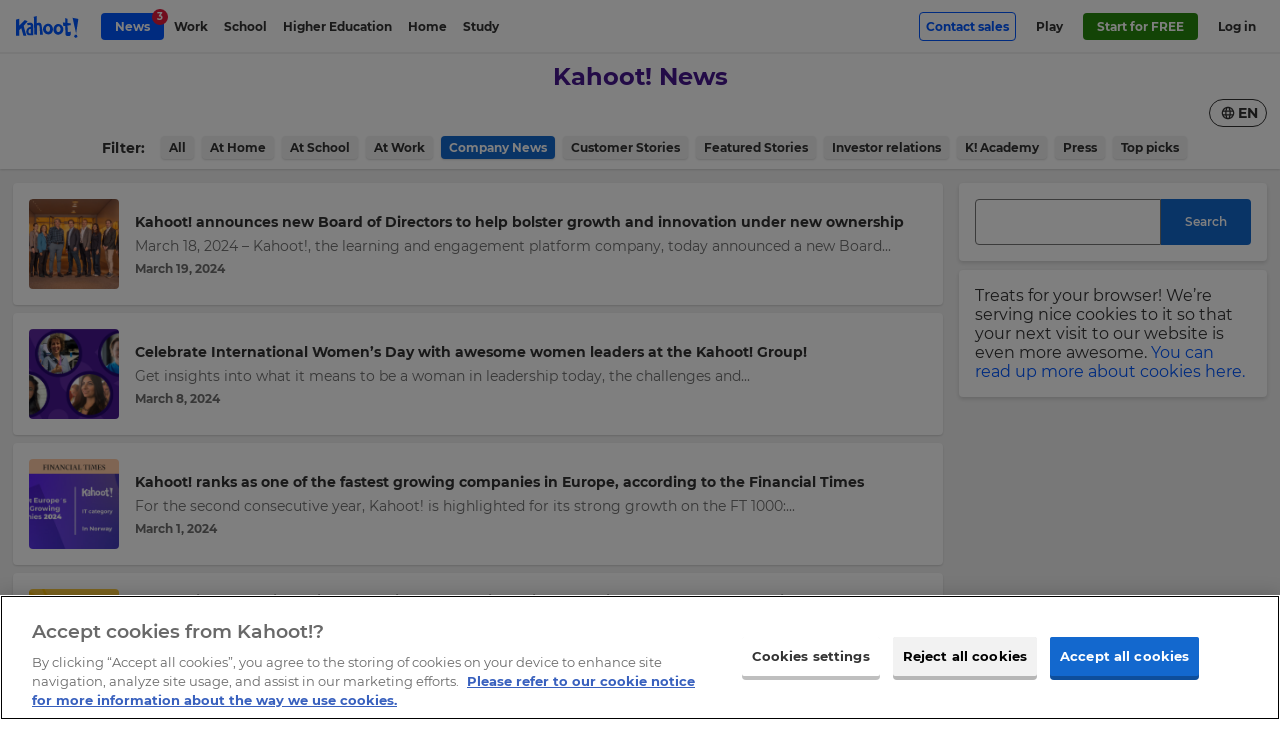

--- FILE ---
content_type: text/html; charset=UTF-8
request_url: https://kahoot.com/news/page/2/?filter=company-news
body_size: 22458
content:
    <!DOCTYPE html>
<html  lang="en" class="paged wp-singular page-template page-template-page--newsfeed-template page-template-page--newsfeed-template-php page page-id-12029 paged-2 page-paged-2 wp-theme-kahoot2017 background-type--pattern" data-embed="false" data-platform="false" data-theme="blue">
<head>

	<meta charset="UTF-8" />
	<meta name="viewport" content="width=device-width, initial-scale=1.0">
	<meta name="google-site-verification" content="98uiE1NNtDmzt6ze17O0naCIZm99GcgkMqvsifyn_fQ" />

	<link rel="shortcut icon" id="favicon" data-directory="https://kahoot.com/wp-content/themes/kahoot2017/assets/img/" href="https://kahoot.com/wp-content/themes/kahoot2017/assets/img/favicon/favicon.ico?v=2"/>

		<script src="https://kahoot.com/wp-content/themes/kahoot2017/assets/js/analytics.js"></script>

	<link rel="stylesheet" href="https://kahoot.com/wp-content/themes/kahoot2017/assets/cssv/screen-8d12093011.css">
<script src="https://kahoot.com/wp-content/themes/kahoot2017/assets/js/oidc-client-ts.min.js"></script>
<meta name='robots' content='index, follow, max-image-preview:large, max-snippet:-1, max-video-preview:-1' />
	<style>img:is([sizes="auto" i], [sizes^="auto," i]) { contain-intrinsic-size: 3000px 1500px }</style>
	
	<!-- This site is optimized with the Yoast SEO plugin v26.3 - https://yoast.com/wordpress/plugins/seo/ -->
	<title>Kahoot! News | Kahoot!</title>
	<meta name="description" content="Visit Kahoot! News to stay up to date on company news and updates, and top press coverage from around the world." />
	<link rel="canonical" href="https://kahoot.com/news/" />
	<meta property="og:locale" content="en_US" />
	<meta property="og:type" content="article" />
	<meta property="og:title" content="Kahoot! News | Kahoot!" />
	<meta property="og:description" content="Visit Kahoot! News to stay up to date on company news and updates, and top press coverage from around the world." />
	<meta property="og:url" content="https://kahoot.com/news/" />
	<meta property="og:site_name" content="Kahoot!" />
	<meta property="article:publisher" content="https://www.facebook.com/getkahoot" />
	<meta property="article:modified_time" content="2026-01-14T18:30:39+00:00" />
	<meta property="og:image" content="https://kahoot.com/files/2017/06/img-social-default.jpg" />
	<meta property="og:image:width" content="1200" />
	<meta property="og:image:height" content="700" />
	<meta property="og:image:type" content="image/jpeg" />
	<meta name="twitter:card" content="summary_large_image" />
	<meta name="twitter:site" content="@kahoot" />
	<!-- / Yoast SEO plugin. -->


<style id='classic-theme-styles-inline-css' type='text/css'>
/*! This file is auto-generated */
.wp-block-button__link{color:#fff;background-color:#32373c;border-radius:9999px;box-shadow:none;text-decoration:none;padding:calc(.667em + 2px) calc(1.333em + 2px);font-size:1.125em}.wp-block-file__button{background:#32373c;color:#fff;text-decoration:none}
</style>
<style id='global-styles-inline-css' type='text/css'>
:root{--wp--preset--aspect-ratio--square: 1;--wp--preset--aspect-ratio--4-3: 4/3;--wp--preset--aspect-ratio--3-4: 3/4;--wp--preset--aspect-ratio--3-2: 3/2;--wp--preset--aspect-ratio--2-3: 2/3;--wp--preset--aspect-ratio--16-9: 16/9;--wp--preset--aspect-ratio--9-16: 9/16;--wp--preset--color--black: #000000;--wp--preset--color--cyan-bluish-gray: #abb8c3;--wp--preset--color--white: #ffffff;--wp--preset--color--pale-pink: #f78da7;--wp--preset--color--vivid-red: #cf2e2e;--wp--preset--color--luminous-vivid-orange: #ff6900;--wp--preset--color--luminous-vivid-amber: #fcb900;--wp--preset--color--light-green-cyan: #7bdcb5;--wp--preset--color--vivid-green-cyan: #00d084;--wp--preset--color--pale-cyan-blue: #8ed1fc;--wp--preset--color--vivid-cyan-blue: #0693e3;--wp--preset--color--vivid-purple: #9b51e0;--wp--preset--gradient--vivid-cyan-blue-to-vivid-purple: linear-gradient(135deg,rgba(6,147,227,1) 0%,rgb(155,81,224) 100%);--wp--preset--gradient--light-green-cyan-to-vivid-green-cyan: linear-gradient(135deg,rgb(122,220,180) 0%,rgb(0,208,130) 100%);--wp--preset--gradient--luminous-vivid-amber-to-luminous-vivid-orange: linear-gradient(135deg,rgba(252,185,0,1) 0%,rgba(255,105,0,1) 100%);--wp--preset--gradient--luminous-vivid-orange-to-vivid-red: linear-gradient(135deg,rgba(255,105,0,1) 0%,rgb(207,46,46) 100%);--wp--preset--gradient--very-light-gray-to-cyan-bluish-gray: linear-gradient(135deg,rgb(238,238,238) 0%,rgb(169,184,195) 100%);--wp--preset--gradient--cool-to-warm-spectrum: linear-gradient(135deg,rgb(74,234,220) 0%,rgb(151,120,209) 20%,rgb(207,42,186) 40%,rgb(238,44,130) 60%,rgb(251,105,98) 80%,rgb(254,248,76) 100%);--wp--preset--gradient--blush-light-purple: linear-gradient(135deg,rgb(255,206,236) 0%,rgb(152,150,240) 100%);--wp--preset--gradient--blush-bordeaux: linear-gradient(135deg,rgb(254,205,165) 0%,rgb(254,45,45) 50%,rgb(107,0,62) 100%);--wp--preset--gradient--luminous-dusk: linear-gradient(135deg,rgb(255,203,112) 0%,rgb(199,81,192) 50%,rgb(65,88,208) 100%);--wp--preset--gradient--pale-ocean: linear-gradient(135deg,rgb(255,245,203) 0%,rgb(182,227,212) 50%,rgb(51,167,181) 100%);--wp--preset--gradient--electric-grass: linear-gradient(135deg,rgb(202,248,128) 0%,rgb(113,206,126) 100%);--wp--preset--gradient--midnight: linear-gradient(135deg,rgb(2,3,129) 0%,rgb(40,116,252) 100%);--wp--preset--font-size--small: 13px;--wp--preset--font-size--medium: 20px;--wp--preset--font-size--large: 36px;--wp--preset--font-size--x-large: 42px;--wp--preset--spacing--20: 0.44rem;--wp--preset--spacing--30: 0.67rem;--wp--preset--spacing--40: 1rem;--wp--preset--spacing--50: 1.5rem;--wp--preset--spacing--60: 2.25rem;--wp--preset--spacing--70: 3.38rem;--wp--preset--spacing--80: 5.06rem;--wp--preset--shadow--natural: 6px 6px 9px rgba(0, 0, 0, 0.2);--wp--preset--shadow--deep: 12px 12px 50px rgba(0, 0, 0, 0.4);--wp--preset--shadow--sharp: 6px 6px 0px rgba(0, 0, 0, 0.2);--wp--preset--shadow--outlined: 6px 6px 0px -3px rgba(255, 255, 255, 1), 6px 6px rgba(0, 0, 0, 1);--wp--preset--shadow--crisp: 6px 6px 0px rgba(0, 0, 0, 1);}:where(.is-layout-flex){gap: 0.5em;}:where(.is-layout-grid){gap: 0.5em;}body .is-layout-flex{display: flex;}.is-layout-flex{flex-wrap: wrap;align-items: center;}.is-layout-flex > :is(*, div){margin: 0;}body .is-layout-grid{display: grid;}.is-layout-grid > :is(*, div){margin: 0;}:where(.wp-block-columns.is-layout-flex){gap: 2em;}:where(.wp-block-columns.is-layout-grid){gap: 2em;}:where(.wp-block-post-template.is-layout-flex){gap: 1.25em;}:where(.wp-block-post-template.is-layout-grid){gap: 1.25em;}.has-black-color{color: var(--wp--preset--color--black) !important;}.has-cyan-bluish-gray-color{color: var(--wp--preset--color--cyan-bluish-gray) !important;}.has-white-color{color: var(--wp--preset--color--white) !important;}.has-pale-pink-color{color: var(--wp--preset--color--pale-pink) !important;}.has-vivid-red-color{color: var(--wp--preset--color--vivid-red) !important;}.has-luminous-vivid-orange-color{color: var(--wp--preset--color--luminous-vivid-orange) !important;}.has-luminous-vivid-amber-color{color: var(--wp--preset--color--luminous-vivid-amber) !important;}.has-light-green-cyan-color{color: var(--wp--preset--color--light-green-cyan) !important;}.has-vivid-green-cyan-color{color: var(--wp--preset--color--vivid-green-cyan) !important;}.has-pale-cyan-blue-color{color: var(--wp--preset--color--pale-cyan-blue) !important;}.has-vivid-cyan-blue-color{color: var(--wp--preset--color--vivid-cyan-blue) !important;}.has-vivid-purple-color{color: var(--wp--preset--color--vivid-purple) !important;}.has-black-background-color{background-color: var(--wp--preset--color--black) !important;}.has-cyan-bluish-gray-background-color{background-color: var(--wp--preset--color--cyan-bluish-gray) !important;}.has-white-background-color{background-color: var(--wp--preset--color--white) !important;}.has-pale-pink-background-color{background-color: var(--wp--preset--color--pale-pink) !important;}.has-vivid-red-background-color{background-color: var(--wp--preset--color--vivid-red) !important;}.has-luminous-vivid-orange-background-color{background-color: var(--wp--preset--color--luminous-vivid-orange) !important;}.has-luminous-vivid-amber-background-color{background-color: var(--wp--preset--color--luminous-vivid-amber) !important;}.has-light-green-cyan-background-color{background-color: var(--wp--preset--color--light-green-cyan) !important;}.has-vivid-green-cyan-background-color{background-color: var(--wp--preset--color--vivid-green-cyan) !important;}.has-pale-cyan-blue-background-color{background-color: var(--wp--preset--color--pale-cyan-blue) !important;}.has-vivid-cyan-blue-background-color{background-color: var(--wp--preset--color--vivid-cyan-blue) !important;}.has-vivid-purple-background-color{background-color: var(--wp--preset--color--vivid-purple) !important;}.has-black-border-color{border-color: var(--wp--preset--color--black) !important;}.has-cyan-bluish-gray-border-color{border-color: var(--wp--preset--color--cyan-bluish-gray) !important;}.has-white-border-color{border-color: var(--wp--preset--color--white) !important;}.has-pale-pink-border-color{border-color: var(--wp--preset--color--pale-pink) !important;}.has-vivid-red-border-color{border-color: var(--wp--preset--color--vivid-red) !important;}.has-luminous-vivid-orange-border-color{border-color: var(--wp--preset--color--luminous-vivid-orange) !important;}.has-luminous-vivid-amber-border-color{border-color: var(--wp--preset--color--luminous-vivid-amber) !important;}.has-light-green-cyan-border-color{border-color: var(--wp--preset--color--light-green-cyan) !important;}.has-vivid-green-cyan-border-color{border-color: var(--wp--preset--color--vivid-green-cyan) !important;}.has-pale-cyan-blue-border-color{border-color: var(--wp--preset--color--pale-cyan-blue) !important;}.has-vivid-cyan-blue-border-color{border-color: var(--wp--preset--color--vivid-cyan-blue) !important;}.has-vivid-purple-border-color{border-color: var(--wp--preset--color--vivid-purple) !important;}.has-vivid-cyan-blue-to-vivid-purple-gradient-background{background: var(--wp--preset--gradient--vivid-cyan-blue-to-vivid-purple) !important;}.has-light-green-cyan-to-vivid-green-cyan-gradient-background{background: var(--wp--preset--gradient--light-green-cyan-to-vivid-green-cyan) !important;}.has-luminous-vivid-amber-to-luminous-vivid-orange-gradient-background{background: var(--wp--preset--gradient--luminous-vivid-amber-to-luminous-vivid-orange) !important;}.has-luminous-vivid-orange-to-vivid-red-gradient-background{background: var(--wp--preset--gradient--luminous-vivid-orange-to-vivid-red) !important;}.has-very-light-gray-to-cyan-bluish-gray-gradient-background{background: var(--wp--preset--gradient--very-light-gray-to-cyan-bluish-gray) !important;}.has-cool-to-warm-spectrum-gradient-background{background: var(--wp--preset--gradient--cool-to-warm-spectrum) !important;}.has-blush-light-purple-gradient-background{background: var(--wp--preset--gradient--blush-light-purple) !important;}.has-blush-bordeaux-gradient-background{background: var(--wp--preset--gradient--blush-bordeaux) !important;}.has-luminous-dusk-gradient-background{background: var(--wp--preset--gradient--luminous-dusk) !important;}.has-pale-ocean-gradient-background{background: var(--wp--preset--gradient--pale-ocean) !important;}.has-electric-grass-gradient-background{background: var(--wp--preset--gradient--electric-grass) !important;}.has-midnight-gradient-background{background: var(--wp--preset--gradient--midnight) !important;}.has-small-font-size{font-size: var(--wp--preset--font-size--small) !important;}.has-medium-font-size{font-size: var(--wp--preset--font-size--medium) !important;}.has-large-font-size{font-size: var(--wp--preset--font-size--large) !important;}.has-x-large-font-size{font-size: var(--wp--preset--font-size--x-large) !important;}
:where(.wp-block-post-template.is-layout-flex){gap: 1.25em;}:where(.wp-block-post-template.is-layout-grid){gap: 1.25em;}
:where(.wp-block-columns.is-layout-flex){gap: 2em;}:where(.wp-block-columns.is-layout-grid){gap: 2em;}
:root :where(.wp-block-pullquote){font-size: 1.5em;line-height: 1.6;}
</style>
<link rel='stylesheet' id='language_dropdown_css-css' href='https://kahoot.com/wp-content/plugins/translations-plugin/assets/css/language-dropdown.css?ver=1750235660' type='text/css' media='all' />
<script type="text/javascript" src="https://kahoot.com/wp-includes/js/jquery/jquery.min.js?ver=3.7.1" id="jquery-core-js"></script>
<script type="text/javascript" src="https://kahoot.com/wp-includes/js/jquery/jquery-migrate.min.js?ver=3.4.1" id="jquery-migrate-js"></script>
<script type="text/javascript" src="https://kahoot.com/wp-content/plugins/pdf-quote/js/function.js?ver=1759326401" id="functions-js"></script>
<script type="text/javascript" src="https://kahoot.com/wp-content/plugins/stop-user-enumeration/frontend/js/frontend.js?ver=1.7.5" id="stop-user-enumeration-js" defer="defer" data-wp-strategy="defer"></script>
<script type="text/javascript" src="https://kahoot.com/wp-content/plugins/translations-plugin/assets/js/js.cookie.min.js?ver=1768294250" id="js-cookie-js"></script>
<script type="text/javascript" src="https://kahoot.com/wp-content/plugins/translations-plugin/assets/js/language-dropdown.js?ver=1763371883" id="lang-dropdown-js"></script>
<link rel='shortlink' href='https://kahoot.com/?p=12029' />
		<style type="text/css" id="wp-custom-css">
			.page>.page-section.company-article {
    background-color: #fff;
}

.pc-v2024__package-features--group:has([data-plan-recur="annual"][style="display: none;"]) {
    display:none;
}

.article-body img {
  display:block;
  max-width: 100%; height: auto;
}


.language-selector_blog {
	display:none;
}

.pc-v2024.pc-v2024--gold {
	border: none;
}
.pc-v2024.pc-v2024--gold .price-v2024__value-strike {
    color: rgb(158, 134, 255) !important;
}

/* do not remove this unless committed to the CSS in repo - prevents oversized svg breaking layout. */
img[src*="check-brand-blue.svg"] {
	width:18px;
}


.layout-component--content-card-slider .content-card-slider .slide-container .slide {
	top:0;
}

.logo-link img.kahoot-logo.kahoot-logo--business {
	border-radius: 0;
}








  		</style>
		<script id="user-scripts">"use strict";function _slicedToArray(a,b){return _arrayWithHoles(a)||_iterableToArrayLimit(a,b)||_unsupportedIterableToArray(a,b)||_nonIterableRest()}function _nonIterableRest(){throw new TypeError("Invalid attempt to destructure non-iterable instance.\nIn order to be iterable, non-array objects must have a [Symbol.iterator]() method.")}function _unsupportedIterableToArray(a,b){if(a){if("string"==typeof a)return _arrayLikeToArray(a,b);var c=Object.prototype.toString.call(a).slice(8,-1);return"Object"===c&&a.constructor&&(c=a.constructor.name),"Map"===c||"Set"===c?Array.from(a):"Arguments"===c||/^(?:Ui|I)nt(?:8|16|32)(?:Clamped)?Array$/.test(c)?_arrayLikeToArray(a,b):void 0}}function _arrayLikeToArray(a,b){(null==b||b>a.length)&&(b=a.length);for(var c=0,d=Array(b);c<b;c++)d[c]=a[c];return d}function _iterableToArrayLimit(b,c){var d=null==b?null:"undefined"!=typeof Symbol&&b[Symbol.iterator]||b["@@iterator"];if(null!=d){var g,h,j,k,l=[],a=!0,m=!1;try{if(j=(d=d.call(b)).next,0===c){if(Object(d)!==d)return;a=!1}else for(;!(a=(g=j.call(d)).done)&&(l.push(g.value),l.length!==c);a=!0);}catch(a){m=!0,h=a}finally{try{if(!a&&null!=d["return"]&&(k=d["return"](),Object(k)!==k))return}finally{if(m)throw h}}return l}}function _arrayWithHoles(a){if(Array.isArray(a))return a}var locationHost=window.location.host,basePath="".concat(window.location.protocol,"//").concat(locationHost),getAuthorityBaseUrl=function(){return locationHost.includes("stage")?"https://create.kahoot-stage.it":locationHost.includes("qa")?"https://create.kahoot-qa.it":locationHost.includes("experimental")||locationHost.includes("localhost")?"https://create.kahoot-experimental.it":"https://create.kahoot.it"},getClientId=function(){return"kahoot.com"===locationHost?"163FPNOHnEYwB86ip2k71x1Hc1k4Gtg50YuM":"Nb8jF70ChbMWg7zZkcFUydm7yP29BwGVUhCi"},REDIRECT_URI_PATH="/oauth2/authenticated",SILENT_REDIRECT_URI_PATH="/oauth2/silent",POST_LOGOUT_REDIRECT_URI="/oauth2/logout",config={authority:"".concat(getAuthorityBaseUrl(),"/rest/"),metadataUrl:"".concat(getAuthorityBaseUrl(),"/rest/.well-known/oauth-authorization-server"),client_id:getClientId(),redirect_uri:"".concat(basePath).concat(REDIRECT_URI_PATH),silent_redirect_uri:"".concat(basePath).concat(SILENT_REDIRECT_URI_PATH),post_logout_redirect_uri:"".concat(basePath).concat(POST_LOGOUT_REDIRECT_URI),popup_redirect_uri:"".concat(basePath,"/popup"),response_type:"code",scope:"openid",clockSkew:4200,automaticSilentRenew:!0,silentRequestTimeout:5e3,userStore:new oidc.WebStorageStateStore({store:window.sessionStorage,prefix:"oidc.kahoot."}),loadUserInfo:!0},userManager=new oidc.UserManager(config),userType="",setCookie=function(a,b,c){var d="";if(c){var e=new Date;e.setTime(e.getTime()+1e3*(60*(60*(24*c)))),d="; expires="+e.toUTCString()}document.cookie=a+"="+(b||"")+d+"; path=/"};function getCookie(a){var b=document.cookie.match(new RegExp("(^| )"+a+"=([^;]+)"));return b?b[2]:null}var clearCookie=function(a){document.cookie=a+"=; expires=Thu, 01 Jan 1970 00:00:00 UTC; path=/;"},loginGetData=function(){if("undefined"!=localStorage.getItem("user")){var a=JSON.parse(localStorage.getItem("user"));a&&(document.documentElement.classList.add("platform-logged-in"),userType=a["https://kahoot.it/usertype"]||userType)}},loginSetData=function(a){if(a){var b=a.access_token,c=a.id_token;setCookie("token",b,7),setCookie("logout_token",c,1);var d=Object.fromEntries(["https://kahoot.it/usertype","https://kahoot.it/subscriptions"].map(function(b){return"https://kahoot.it/subscriptions"===b&&Array.isArray(a.profile[b])?[b,a.profile[b].map(function(a){return{planCode:a.planCode}})]:[b,a.profile[b]]}).filter(function(a){var b=_slicedToArray(a,2),c=b[0],d=b[1];return d!==void 0}));localStorage.setItem("user",JSON.stringify(d))}},loginClearData=function(){localStorage.removeItem("user"),localStorage.removeItem("oauthExpiry"),clearCookie("token"),clearCookie("logout_token")},getNextDay=function(){var a=Math.floor,b=new Date;return b.setDate(b.getDate()+1),a(b/1e3)},interactiveLogin=function(){return userManager.signinRedirect()},silentLogin=function(){return userManager.signinSilent()},handleCallback=function(){userManager.signinRedirectCallback().then(function(a){loginSetData(a),localStorage.setItem("oauthExpiry",getNextDay()),window.location.href="".concat(getAuthorityBaseUrl(),"/after/silent/login")})["catch"](function(){})},handleSilentCallback=function(){userManager.signinSilentCallback().then(function(a){loginSetData(a)})["catch"](function(){})},logoutExpired=function(a){var b=Math.floor(Date.now()/1e3);0>=a-b&&loginClearData()};handleCallback(),handleSilentCallback(),document.addEventListener("DOMContentLoaded",function(){if(window.location.pathname.includes("/logout"))return void(window.location.href="/");var a=document.querySelectorAll(".oauth-login a"),b=document.querySelectorAll(".oauth-logout a");a.forEach(function(a){a.addEventListener("click",function(a){a.preventDefault(),userManager.getUser().then(function(a){a?(loginSetData(a),localStorage.setItem("oauthExpiry",getNextDay()),window.location.href=getAuthorityBaseUrl()):interactiveLogin()})})}),b.forEach(function(a){a.addEventListener("click",function(a){a.preventDefault();var b=getCookie("logout_token");loginClearData(),userManager.signoutRedirect({id_token_hint:b})})}),localStorage.getItem("oauthExpiry")&&logoutExpired(localStorage.getItem("oauthExpiry")),loginGetData()});var getParameterByName=function(a){var b=1<arguments.length&&arguments[1]!==void 0?arguments[1]:window.location.href,c=a.replace(/[\[\]]/g,"\\$&"),d=new RegExp("[?&]".concat(c,"(=([^&#]*)|&|#|$)")),e=d.exec(b);return e?e[2]?decodeURIComponent(e[2].replace(/\+/g," ")):"":null},removeRedirFromURL=function(){history.replaceState&&history.replaceState(null,"",location.pathname+location.search.replace(/[\?&]r=[^&]+/,"").replace(/^&/,"?")+location.hash)},bypassLandingPageRedirect=function(){var a=document.querySelector(".logo-link");if(a&&a.hasAttribute("href")){var b=getParameterByName("from")?"&from="+getParameterByName("from"):"";a.href="".concat(a.getAttribute("href"),"?r=f").concat(b)}},trimStr=function(a){return a.trim()},getUrlParams=function(){var a=0<arguments.length&&arguments[0]!==void 0?arguments[0]:"";return a.replace(/^[?#]/,"").split("&").reduce(function(a,b){var c=b.split("="),d=_slicedToArray(c,2),e=d[0],f=d[1],g=trimStr(e||"");return g&&(a[g]=trimStr(decodeURIComponent((f||"").replace(/\+/g," ")))),a},{})},queryParams=getUrlParams(window.location.search);</script><script id="head-scripts">"use strict";function _slicedToArray(a,b){return _arrayWithHoles(a)||_iterableToArrayLimit(a,b)||_unsupportedIterableToArray(a,b)||_nonIterableRest()}function _nonIterableRest(){throw new TypeError("Invalid attempt to destructure non-iterable instance.\nIn order to be iterable, non-array objects must have a [Symbol.iterator]() method.")}function _unsupportedIterableToArray(a,b){if(a){if("string"==typeof a)return _arrayLikeToArray(a,b);var c=Object.prototype.toString.call(a).slice(8,-1);return"Object"===c&&a.constructor&&(c=a.constructor.name),"Map"===c||"Set"===c?Array.from(a):"Arguments"===c||/^(?:Ui|I)nt(?:8|16|32)(?:Clamped)?Array$/.test(c)?_arrayLikeToArray(a,b):void 0}}function _arrayLikeToArray(a,b){(null==b||b>a.length)&&(b=a.length);for(var c=0,d=Array(b);c<b;c++)d[c]=a[c];return d}function _iterableToArrayLimit(b,c){var d=null==b?null:"undefined"!=typeof Symbol&&b[Symbol.iterator]||b["@@iterator"];if(null!=d){var g,h,j,k,l=[],a=!0,m=!1;try{if(j=(d=d.call(b)).next,0===c){if(Object(d)!==d)return;a=!1}else for(;!(a=(g=j.call(d)).done)&&(l.push(g.value),l.length!==c);a=!0);}catch(a){m=!0,h=a}finally{try{if(!a&&null!=d["return"]&&(k=d["return"](),Object(k)!==k))return}finally{if(m)throw h}}return l}}function _arrayWithHoles(a){if(Array.isArray(a))return a}window.getOptanonConsentGroups=function(){var a=document.cookie.split(";").map(function(a){return a.trim()}).find(function(a){return a.startsWith("OptanonConsent=")});if(!a)return null;var b=a.substring(15).split("&").reduce(function(a,b){var c=b.split("="),d=_slicedToArray(c,2),e=d[0],f=d[1],g=void 0===f?"":f;return a[decodeURIComponent(e)]=decodeURIComponent(g),a},{});if(!b.groups)return null;var c=b.groups.split(",").reduce(function(a,b){var c=b.split(":"),d=_slicedToArray(c,2),e=d[0],f=d[1];return a[e]="1"===f,a},{});return c};function docReady(a){"complete"===document.readyState||"interactive"===document.readyState?setTimeout(a,1):document.addEventListener("DOMContentLoaded",a)}docReady(function(){var a=document.querySelectorAll("iframe[src*=youtube]");a.forEach(function(a,b){var c=new URL(a.getAttribute("src"));c.searchParams.set("enablejsapi",1),a.setAttribute("src",c),a.setAttribute("id","yt-video-"+b)})});</script>
<script type='application/ld+json'>
{ 	"@context" : "http://schema.org",
	"@type" : "Organization",
	"legalName" : "Kahoot!",
	"url" : "https://kahoot.com",
	"logo" : "https://kahoot.com/kahoot.png",
	"sameAs" : [ "https://kahoot.it",
	"https://create.kahoot.it",
	"https://play.kahoot.it",
	"https://twitter.com/kahoot",
	"https://www.facebook.com/getkahoot",
	"https://www.linkedin.com/company/kahoot/",
	"https://www.instagram.com/kahoot/"]
}
</script>

<!-- Google Tag Manager -->
<script>(function(w,d,s,l,i){w[l]=w[l]||[];w[l].push({'gtm.start':
new Date().getTime(),event:'gtm.js'});var f=d.getElementsByTagName(s)[0],
j=d.createElement(s),dl=l!='dataLayer'?'&l='+l:'';j.async=true;j.src=
'https://www.googletagmanager.com/gtm.js?id='+i+dl;f.parentNode.insertBefore(j,f);
})(window,document,'script','dataLayer','GTM-WFBWSXS');</script>
<!-- End Google Tag Manager -->	


</head>

<body id="top" itemscope itemtype="http://schema.org/WebPage" > 



<!-- Google Tag Manager (noscript) -->
<noscript><iframe src="https://www.googletagmanager.com/ns.html?id=GTM-WFBWSXS"
height="0" width="0" style="display:none;visibility:hidden"></iframe></noscript>
<!-- End Google Tag Manager (noscript) -->

	<meta itemprop="name" content="">
	<meta itemprop="description" content="Visit Kahoot! News to stay up to date on company news and updates, and top press coverage from around the world.">


 
						<div class="app-banner" data-amplitude-link-position="mobile-app-banner">
					<div class="app-banner-image">
						<a class="apple-store" href="https://apps.apple.com/app/apple-store/id1131203560" aria-label="apple store"><img class="apple-store-img" src="https://kahoot.com/wp-content/themes/kahoot2017/assets/img/app-store-badge.svg" alt="app store badge" /></a>
						<a class="play-store" href="https://play.google.com/store/apps/details?id=no.mobitroll.kahoot.android&referrer=utm_source%3Dkahoot%26utm_campaign%3Dmobileapp" aria-label="play store"><img class="play-store-img" src="https://kahoot.com/wp-content/themes/kahoot2017/assets/img/google-play-badge.svg" alt="google play badge" /></a>
					</div>
					<div class="app-banner-content">
						<p>
							Get the mobile app for the best Kahoot! experience!						</p>
					</div>
					<button class="app-banner-close" aria-label="Close"></button>
				</div>
		



<div class="header-wrap">


<header id="page-header" class="page-header " role="banner" itemscope itemtype="http://schema.org/WPHeader">
		<div class="page-header__inner">
			<a href="#main" id="skip-to-content">Skip to Page content</a> 
				<a href="/" title="Link to kahoot.com homepage" aria-label="Link to kahoot.com homepage" class="logo-link ">
					<svg width="24" height="25" viewBox="0 0 30 32" class="k-logo">
						<title>K!</title>
						<g stroke="none" stroke-width="1" fill="none" fill-rule="evenodd">
							<path d="M0,3.12411067 L5.3201581,1.75968379 L5.30711462,12.5774704 L14.2901186,3.91304348 L18.9106719,5.68853755 L12.3814229,12.9316206 L16.7118577,28.7075099 L12.013834,28.7075099 L8.5486166,16.6209486 L5.27588933,19.8256917 L5.3201581,28.7075099 L0,28.5173913 L0,3.12411067 Z M22.8873518,29.9964427 L24.2067194,26.8901186 L27.2715415,26.8901186 L28.4312253,30.2988142 L25.6794466,31.944664 L22.8873518,29.9964427 Z M29.8806324,1.81146245 L26.2513834,25.1272727 L20.4770751,-1.77635684e-15 L29.8806324,1.81146245 Z" fill="#46178F"></path>
						</g>
					</svg>
									<svg width="146" height="50" viewBox="0 0 88 30" version="1.1" xmlns="http://www.w3.org/2000/svg" xmlns:xlink="http://www.w3.org/1999/xlink" class="kahoot-logo">
						<title>Kahoot!</title>
						<g stroke="none" stroke-width="1" fill="none" fill-rule="evenodd">
							<path d="M59.4563337,25.5366087 C55.5222657,25.9279665 52.3340315,22.7810536 52.3340315,18.5078772 C52.3340315,14.2343593 55.3409298,10.8227848 59.0502914,10.8886941 C62.75897,10.9535789 65.9482288,14.1004918 66.1725936,17.9174256 C66.3969584,21.7336764 63.3900601,25.1449094 59.4563337,25.5366087 Z M37.7762727,17.5267508 C38.000979,13.7101585 41.1895547,10.5635871 44.8985748,10.4980193 C48.6075949,10.432793 51.6144932,13.8443675 51.6144932,18.1175439 C51.6144932,22.3910618 48.426259,25.5379747 44.4921911,25.1466169 C40.5584646,24.7552591 37.5519078,21.3436845 37.7762727,17.5267508 Z M0,4.88343502 L4.5965759,3.70458064 L4.58530644,13.0510655 L12.3465531,5.56506693 L16.3386759,7.09908023 L10.6974547,13.3570485 L14.4389172,26.9872962 L10.3798607,26.9872962 L7.38593935,16.5445998 L4.55832802,19.3134733 L4.5965759,26.9872962 L0,26.8230352 L0,4.88343502 Z M37.6004007,25.5065568 L33.5642246,25.5065568 L33.2999044,19.2940078 L32.9249385,14.8756944 C32.8310263,11.7779574 30.0375649,12.5644295 29.1920135,12.9383708 L29.4153538,25.5065568 L25.5584646,25.3730307 L24.9314725,1.04942628 L28.859735,-7.10542736e-15 L28.9485247,9.84029232 C33.2203351,8.47600401 35.5076951,8.49068846 36.0820963,14.7650487 L37.6004007,25.5065568 Z M81.0803889,28.3167517 L82.2203124,25.6329114 L84.8682952,25.6329114 L85.8702532,28.5779984 L83.4927375,30 L81.0803889,28.3167517 Z M66.1087333,13.4960386 L65.4479328,8.93088061 L68.8776068,9.05040525 L68.8817048,2.6397869 L71.9480239,3.91084601 L71.8944085,9.60158456 L76.301794,9.89220016 L76.301794,12.6552682 L71.9958337,12.896025 L72.3567981,21.3057782 C72.3567981,21.3057782 72.3656771,21.9635051 73.7135734,21.9635051 C75.0611283,21.9635051 76.301794,21.2224524 76.301794,21.2224524 L76.301794,25.5113378 C76.3605318,26.8148393 74.518828,27.3667016 74.518828,27.3667016 C68.631386,28.2607458 69.0637237,24.3543393 69.0637237,24.3543393 L68.8721428,13.4960386 L66.1087333,13.4960386 Z M87.1225298,3.96514434 L83.9868864,24.1098261 L78.9979282,2.40005464 L87.1225298,3.96514434 Z M16.4390766,12.8263592 L15.3626719,9.98577088 C15.3626719,9.98542938 23.2198798,6.47345415 24.1552454,12.7758173 L24.0418678,26.3176168 L18.0772471,26.3169338 C18.0772471,26.3169338 15.4593161,26.417676 14.6540616,23.4971769 C14.6540616,23.4971769 12.6409252,16.0559148 20.5961433,14.6455241 L20.6169748,12.8325061 C20.6169748,12.8325061 19.1085739,11.2045806 16.4390766,12.8263592 Z M56.3920636,18.7834669 C56.560081,20.7604043 57.7846963,21.838175 58.5892678,21.9331117 C60.6290411,22.1738685 62.3652217,20.3082597 62.2491121,17.933476 C62.132661,15.5583508 61.1836354,14.0738548 59.2592888,14.0332165 C57.3363082,13.9925781 56.1724797,16.2010518 56.3920636,18.7834669 Z M20.5876059,23.7266642 L20.6962025,17.6636918 C17.445474,17.1913988 17.3846872,21.5909298 17.3846872,21.5909298 C17.7022812,24.4335671 20.5876059,23.7266642 20.5876059,23.7266642 Z M45.3595984,21.5431199 C46.1641699,21.4481832 47.3887852,20.3704125 47.5564612,18.3934751 C47.7763865,15.81106 46.6128996,13.6025863 44.6895775,13.6432247 C42.7652309,13.6835215 41.8158638,15.168359 41.7000956,17.5434842 C41.583303,19.9179264 43.3194837,21.7838767 45.3595984,21.5431199 Z" fill="#46178F"></path>
						</g>
					</svg>
							</a>
			<nav id="header-menu" class="header-menu " aria-label="Navigation" data-translated="" itemscope itemtype="https://schema.org/SiteNavigationElement">
				<ul id="primary-platform-nav" class="header-menu-right first-in-focus"><li id="menu-item-30465" class="outline-btn-wrap mobile-hide menu-item menu-item-type-post_type menu-item-object-page menu-item-30465"><a href="https://kahoot.com/contact-sales/" itemprop="url">Contact sales</a></li>
<li id="menu-item-11865" class="desktop-hidden nav-news-link btn-wrap btn-wrap-second menu-item menu-item-type-custom menu-item-object-custom menu-item-11865"><a href="/news/" itemprop="url"><span class="menu-news-icon"></span><span>News</span></a></li>
<li id="menu-item-8413" class="menu-item menu-item-type-custom menu-item-object-custom menu-item-8413"><a href="https://kahoot.it" data-tracking-id="play-top-bar" itemprop="url"><span class="menu-item-text">Play</span></a></li>
<li id="menu-item-91354" class="btn-wrap menu-item menu-item-type-custom menu-item-object-custom menu-item-91354"><a href="https://create.kahoot.it/auth/register" data-tracking-id="sign-up-top-bar" itemprop="url">Start for FREE</a></li>
<li id="menu-item-8410" class="oauth-login menu-item menu-item-type-custom menu-item-object-custom menu-item-8410" data-signed-in="hide"><a href="https://create.kahoot.it/after/login" data-tracking-id="sign-in-top-bar" itemprop="url"><span class="menu-item-text">Log in</span></a></li>
<li id="menu-item-112419" class="icon-before-nav profile-nav-icon menu-item menu-item-type-custom menu-item-object-custom menu-item-112419" data-signed-in="show"><a href="https://create.kahoot.it/" data-tracking-id="user-profile-top-bar" itemprop="url"><span class="menu-item-text">Log in</span></a></li>
</ul>				<button class="navigation-toggle desktop-hidden first-in-focus" aria-controls="menu-header-menu-left" aria-label="Open navigation">
					<svg version="1.1" id="burger-icon-new" class="burger-icon" width="20px" height="14px" viewBox="0 0 20 14">
						<rect x="0" y="0" width="18" height="2" class="icon-bar icon-bar--top"/>
						<rect x="0" y="6" width="18" height="2" class="icon-bar icon-bar--middle"/>
						<rect x="0" y="12" width="18" height="2" class="icon-bar icon-bar--bottom" />
					</svg>
					<svg xmlns="http://www.w3.org/2000/svg" class="nav-arrow-icon" width="14" height="19" viewBox="0 0 14 19">
  						<polygon fill="#000" fill-rule="evenodd" points="350.707 19 344 25.707 345.414 27.121 349.707 22.828 349.707 37.414 351.707 37.414 351.707 22.828 356 27.121 357.415 25.707" transform="translate(-344 -19)"/>
					</svg>
				</button>
				
				<ul id="primary-website-nav" class="header-menu-left"><li id="menu-item-12053" class="news-menu-item no-active-indicator mobile-hidden btn-wrap btn-wrap-second menu-item menu-item-type-post_type menu-item-object-page current-menu-item page_item page-item-12029 current_page_item menu-item-12053"><a href="https://kahoot.com/news/" aria-current="page" itemprop="url"><span class="menu-news-icon"></span><span>News</span></a></li>
<li id="menu-item-104190" class="icon-before-nav work-nav-icon menu-item menu-item-type-post_type menu-item-object-page menu-item-has-children menu-item-104190"><a href="https://kahoot.com/business/" itemprop="url"><span class="menu-item-text"><span class='desktop-hidden'>Kahoot! at </span>Work</span></a>
<ul class="sub-menu">
	<li id="menu-item-118099" class="menu-item menu-item-type-post_type menu-item-object-page menu-item-118099"><a href="https://kahoot.com/business/use-cases/presentations-meetings/" itemprop="url">Use cases</a></li>
	<li id="menu-item-90967" class="menu-item menu-item-type-post_type menu-item-object-page menu-item-90967"><a href="https://kahoot.com/business/solutions/" itemprop="url">Solutions</a></li>
	<li id="menu-item-102909" class="menu-item menu-item-type-post_type menu-item-object-page menu-item-102909"><a href="https://kahoot.com/business/pricing/" itemprop="url">Plans &#038; pricing</a></li>
	<li id="menu-item-105565" class="menu-item menu-item-type-post_type menu-item-object-page menu-item-105565"><a href="https://kahoot.com/business/enterprise/" itemprop="url">Enterprise</a></li>
	<li id="menu-item-90968" class="menu-item menu-item-type-post_type menu-item-object-page menu-item-90968"><a href="https://kahoot.com/business/resources/" itemprop="url">Resources</a></li>
	<li id="menu-item-93254" class="menu-item menu-item-type-custom menu-item-object-custom menu-item-93254"><a href="/business/resources/customer-stories/" itemprop="url">Customer stories</a></li>
</ul>
</li>
<li id="menu-item-101987" class="icon-before-nav school-nav-icon menu-item menu-item-type-custom menu-item-object-custom menu-item-has-children menu-item-101987"><a href="https://kahoot.com/schools/" itemprop="url"><span class="menu-item-text"><span class='desktop-hidden'>Kahoot! at </span>School</span></a>
<ul class="sub-menu">
	<li id="menu-item-119879" class="menu-item menu-item-type-post_type menu-item-object-page menu-item-119879"><a href="https://kahoot.com/schools/back-to-school/" itemprop="url">Back to school</a></li>
	<li id="menu-item-14198" class="menu-item menu-item-type-post_type menu-item-object-page menu-item-14198"><a href="https://kahoot.com/schools/interactive-lessons/" itemprop="url">Use cases</a></li>
	<li id="menu-item-16614" class="menu-item menu-item-type-post_type menu-item-object-page menu-item-16614"><a href="https://kahoot.com/schools/kahoot-edu/" itemprop="url">Solutions</a></li>
	<li id="menu-item-101662" class="menu-item menu-item-type-post_type menu-item-object-page menu-item-101662"><a href="https://kahoot.com/schools/plans/" itemprop="url">Plans &#038; pricing</a></li>
	<li id="menu-item-113264" class="menu-item menu-item-type-post_type menu-item-object-page menu-item-113264"><a href="https://kahoot.com/library/" itemprop="url">Resources</a></li>
	<li id="menu-item-114331" class="menu-item menu-item-type-custom menu-item-object-custom menu-item-114331"><a href="https://kahoot.com/school/resources/customer-stories/" itemprop="url">Customer stories</a></li>
	<li id="menu-item-113265" class="menu-item menu-item-type-post_type menu-item-object-page menu-item-113265"><a href="https://kahoot.com/community/" itemprop="url">Community</a></li>
	<li id="menu-item-116699" class="menu-item menu-item-type-post_type menu-item-object-page menu-item-116699"><a href="https://kahoot.com/accessibility/" itemprop="url">Accessibility</a></li>
</ul>
</li>
<li id="menu-item-106388" class="icon-before-nav highered-nav-icon menu-item menu-item-type-post_type menu-item-object-page menu-item-has-children menu-item-106388"><a href="https://kahoot.com/schools/higher-ed/" itemprop="url"><span class="menu-item-text"><span class='desktop-hidden'>Kahoot! for </span>Higher Education</span></a>
<ul class="sub-menu">
	<li id="menu-item-113258" class="menu-item menu-item-type-post_type menu-item-object-page menu-item-113258"><a href="https://kahoot.com/schools/higher-ed/edu/" itemprop="url">Use cases</a></li>
	<li id="menu-item-111829" class="menu-item menu-item-type-post_type menu-item-object-page menu-item-111829"><a href="https://kahoot.com/schools/higher-ed/edu/" itemprop="url">Solutions</a></li>
	<li id="menu-item-117085" class="menu-item menu-item-type-post_type menu-item-object-page menu-item-117085"><a href="https://kahoot.com/schools/higher-ed/plans/" itemprop="url">Plans &#038; pricing</a></li>
	<li id="menu-item-113259" class="menu-item menu-item-type-post_type menu-item-object-page menu-item-113259"><a href="https://kahoot.com/library/" itemprop="url">Resources</a></li>
	<li id="menu-item-112820" class="menu-item menu-item-type-custom menu-item-object-custom menu-item-112820"><a href="https://kahoot.com/school/higher-ed/resources/customer-stories/" itemprop="url">Customer stories</a></li>
	<li id="menu-item-113413" class="menu-item menu-item-type-post_type menu-item-object-page menu-item-113413"><a href="https://kahoot.com/community/" itemprop="url">Community</a></li>
</ul>
</li>
<li id="menu-item-106007" class="icon-before-nav home-nav-icon menu-item menu-item-type-post_type menu-item-object-page menu-item-has-children menu-item-106007"><a href="https://kahoot.com/home/" itemprop="url"><span class="menu-item-text"><span class='desktop-hidden'>Kahoot! at </span>Home</span></a>
<ul class="sub-menu">
	<li id="menu-item-102236" class="menu-item menu-item-type-post_type menu-item-object-page menu-item-102236"><a href="https://kahoot.com/home/family-and-friends/" itemprop="url">Family &#038; Friends</a></li>
	<li id="menu-item-111772" class="menu-item menu-item-type-post_type menu-item-object-page menu-item-111772"><a href="https://kahoot.com/home/kids-and-parents/" itemprop="url">Kids &#038; Parents</a></li>
	<li id="menu-item-12195" class="menu-item menu-item-type-post_type menu-item-object-page menu-item-12195"><a href="https://kahoot.com/home/mobile-app/" itemprop="url">Kahoot! app</a></li>
	<li id="menu-item-93527" class="menu-item menu-item-type-post_type menu-item-object-page menu-item-93527"><a href="https://kahoot.com/home/learning-apps/drops/" itemprop="url">Language Drops</a></li>
	<li id="menu-item-8550" class="menu-item menu-item-type-post_type menu-item-object-page menu-item-8550"><a href="https://kahoot.com/register/pricing-personal/" itemprop="url">Available plans</a></li>
	<li id="menu-item-114740" class="menu-item menu-item-type-custom menu-item-object-custom menu-item-114740"><a href="https://kahoot.com/kahoot-one/" itemprop="url">Kahoot! One</a></li>
</ul>
</li>
<li id="menu-item-101144" class="icon-before-nav study-nav-icon menu-item menu-item-type-post_type menu-item-object-page menu-item-has-children menu-item-101144"><a href="https://kahoot.com/kahoot-study/" itemprop="url"><span class="menu-item-text">Study</span></a>
<ul class="sub-menu">
	<li id="menu-item-109278" class="menu-item menu-item-type-custom menu-item-object-custom menu-item-109278"><a href="https://kahoot.com/kahoot-study/flashcards" itemprop="url">Flashcards</a></li>
	<li id="menu-item-122064" class="menu-item menu-item-type-post_type menu-item-object-page menu-item-122064"><a href="https://kahoot.com/kahoot-study/notes-to-flashcards/" itemprop="url">Studying with AI</a></li>
	<li id="menu-item-102362" class="menu-item menu-item-type-post_type menu-item-object-page menu-item-102362"><a href="https://kahoot.com/kahoot-study/kahoot-study-smart-study-in-group/" itemprop="url">Study Groups</a></li>
	<li id="menu-item-97835" class="menu-item menu-item-type-post_type menu-item-object-page menu-item-97835"><a href="https://kahoot.com/register/kahoot-study-pricing/" itemprop="url">Plans &#038; Pricing</a></li>
</ul>
</li>
<li id="menu-item-8415" class="desktop-hidden menu-item menu-item-type-custom menu-item-object-custom menu-item-has-children menu-item-8415"><a href="#" itemprop="url">More</a>
<ul class="sub-menu">
	<li id="menu-item-11867" class="menu-item menu-item-type-custom menu-item-object-custom menu-item-11867"><a href="https://kahoot.com/news" itemprop="url">News</a></li>
	<li id="menu-item-8405" class="menu-item menu-item-type-post_type menu-item-object-page menu-item-8405"><a href="https://kahoot.com/blog/" itemprop="url">Blog</a></li>
	<li id="menu-item-8407" class="menu-item menu-item-type-post_type menu-item-object-page menu-item-8407"><a href="https://kahoot.com/certified/" itemprop="url">Kahoot! Certified</a></li>
	<li id="menu-item-8408" class="menu-item menu-item-type-custom menu-item-object-custom menu-item-8408"><a href="https://support.kahoot.com" itemprop="url">Help</a></li>
	<li id="menu-item-92905" class="menu-item menu-item-type-post_type menu-item-object-page menu-item-92905"><a href="https://kahoot.com/contact-sales/" itemprop="url">Contact Sales</a></li>
	<li id="menu-item-8406" class="menu-item menu-item-type-post_type menu-item-object-page menu-item-8406"><a href="https://kahoot.com/library/" itemprop="url">Library</a></li>
	<li id="menu-item-8409" class="menu-item menu-item-type-custom menu-item-object-custom menu-item-8409"><a href="https://shop.kahoot.com/" itemprop="url">Shop</a></li>
</ul>
</li>
<li id="menu-item-116930" class="icon-before-nav discover-nav-icon desktop-hidden menu-item menu-item-type-custom menu-item-object-custom menu-item-116930"><a href="https://create.kahoot.it/discover" itemprop="url"><span class="menu-item-text">Discover</span></a></li>
</ul>			</nav>
        </div>
    </header>
</div><!--/header-wrap-->

<main id="main" class="page page--white page--news-feed" data-page="index/blog">
  <div class="layout-component layout-component--news-feed-header">
    <h1>Kahoot! News</h1>
    
    <div class="layout-component--news-feed-filters">
      <span class="filter-label">Filter:</span>
      <a class="filter-choice " href="/news/">All</a>
<a class="filter-choice " href="?filter=home" data-term="home">At Home</a><a class="filter-choice " href="?filter=school" data-term="school">At School</a><a class="filter-choice " href="?filter=work" data-term="work">At Work</a><a class="filter-choice filter-active" href="?filter=company-news" data-term="company-news">Company News</a><a class="filter-choice " href="?filter=customer-stories" data-term="customer-stories">Customer Stories</a><a class="filter-choice " href="?filter=featured-stories" data-term="featured-stories">Featured Stories</a><a class="filter-choice " href="?filter=investor-relations" data-term="investor-relations">Investor relations</a><a class="filter-choice " href="?filter=k-academy" data-term="k-academy">K! Academy</a><a class="filter-choice " href="?filter=press" data-term="press">Press</a><a class="filter-choice " href="?filter=top-picks" data-term="top-picks">Top picks</a><div id="language-selector" class="language-selector--blog language-selector--block-inline"><button class="language-selector-toggle" data-action="openLanguageMenu" aria-label="Open language dropdown, current: en">EN</button><div class="language-selector-dropdown"><a class="lang-link" href="/news/page/2/?filter=company-news" aria-label="Switch language to English (US)">English (US)</a><a class="lang-link" href="/news/page/2/?lang=es&filter=company-news" aria-label="Switch language to Español">Español</a><a class="lang-link" href="/news/page/2/?lang=pt&filter=company-news" aria-label="Switch language to Português (Brasil)">Português (Brasil)</a><a class="lang-link" href="/news/page/2/?lang=fr&filter=company-news" aria-label="Switch language to Français">Français</a><a class="lang-link" href="/news/page/2/?lang=nb&filter=company-news" aria-label="Switch language to Norsk (bokmål)">Norsk (bokmål)</a><a class="lang-link" href="/news/page/2/?lang=de&filter=company-news" aria-label="Switch language to Deutsch">Deutsch</a><a class="lang-link" href="/news/page/2/?lang=it&filter=company-news" aria-label="Switch language to Italiano">Italiano</a><a class="lang-link" href="/news/page/2/?lang=ja&filter=company-news" aria-label="Switch language to 日本語">日本語</a><a class="lang-link" href="/news/page/2/?lang=nl&filter=company-news" aria-label="Switch language to Nederlands">Nederlands</a><a class="lang-link" href="/news/page/2/?lang=tr&filter=company-news" aria-label="Switch language to Türkçe">Türkçe</a><a class="lang-link" href="/news/page/2/?lang=pl&filter=company-news" aria-label="Switch language to Polski">Polski</a><a class="lang-link" href="/news/page/2/?lang=ko&filter=company-news" aria-label="Switch language to Korean">Korean</a><a class="lang-link" href="/news/page/2/?lang=zh-cn&filter=company-news" aria-label="Switch language to Simplified Chinese">Simplified Chinese</a><a class="lang-link" href="/news/page/2/?lang=uk&filter=company-news" aria-label="Switch language to Ukrainian">Ukrainian</a><a class="lang-link" href="/news/page/2/?lang=da&filter=company-news" aria-label="Switch language to Danish">Danish</a><a class="lang-link" href="/news/page/2/?lang=sv&filter=company-news" aria-label="Switch language to Swedish">Swedish</a><a class="lang-link" href="/news/page/2/?lang=id&filter=company-news" aria-label="Switch language to Indonesian">Indonesian</a><a class="lang-link" href="/news/page/2/?lang=ar&filter=company-news" aria-label="Switch language to Arabic">Arabic</a></div></div></div><!-- /news-feed-filters -->    

  </div>
  <div class="layout-component layout--news">

    <div class="outer">
      <div class="inner">

                    
        <div class="layout--sidebar">
          <div class="layout--sidebar_feed" id="posts-inner">
                                  <div class="layout__item layout__item--single">  
                        

<article class="news-component   " itemscope itemprop="blogPost" itemtype="http://schema.org/BlogPosting">
	<meta itemprop="mainEntityOfPage" content="https://kahoot.com/press/2024/03/19/kahoot-announces-new-board-of-directors-to-help-bolster-growth-and-innovation-under-new-ownership/" />
	<a href="https://kahoot.com/press/2024/03/19/kahoot-announces-new-board-of-directors-to-help-bolster-growth-and-innovation-under-new-ownership/" title="Kahoot! announces new Board of Directors to help bolster growth and innovation under new ownership" >
	<figure class="news-component__img" style='background-image: url(https://kahoot.com/files/2024/03/Copy-of-Kahoot-Goldman-1LOWRES-725x420.jpeg);'  itemprop="image" itemscope itemtype="https://schema.org/ImageObject">
	</figure>
	</a>
	
	<div class="news-component__body">
		<div class="news-component__snippet">
			<h2 itemprop="headline" id="post-id-110475">
				<a href="https://kahoot.com/press/2024/03/19/kahoot-announces-new-board-of-directors-to-help-bolster-growth-and-innovation-under-new-ownership/" title="Kahoot! announces new Board of Directors to help bolster growth and innovation under new ownership" >
				Kahoot! announces new Board of Directors to help bolster growth and innovation under new ownership				</a>
			</h2>
			<p itemprop="description">March 18, 2024 – Kahoot!, the learning and engagement platform company, today announced a new Board...</p>
							<span class="meta__date" datetime="2024-03-19T05:33:30+00:00">March 19, 2024</span>
				<meta itemprop="datePublished" content="2024-03-19T05:33:30+00:00" datetime="2024-03-19T05:33:30+00:00">
					</div>
	</div>
	 
</article>
                      </div>
                                          <div class="layout__item layout__item--single">  
                        

<article class="news-component   " itemscope itemprop="blogPost" itemtype="http://schema.org/BlogPosting">
	<meta itemprop="mainEntityOfPage" content="https://kahoot.com/kahoot-news/celebrate-international-womens-day-with-awesome-women-leaders-at-the-kahoot-group/" />
	<a href="https://kahoot.com/kahoot-news/celebrate-international-womens-day-with-awesome-women-leaders-at-the-kahoot-group/" title="Celebrate International Women’s Day with awesome women leaders at the Kahoot! Group!" >
	<figure class="news-component__img" style='background-image: url(https://kahoot.com/files/2024/03/international-womens-day-kahoot-2024-725x408.png);'  itemprop="image" itemscope itemtype="https://schema.org/ImageObject">
	</figure>
	</a>
	
	<div class="news-component__body">
		<div class="news-component__snippet">
			<h2 itemprop="headline" id="post-id-110319">
				<a href="https://kahoot.com/kahoot-news/celebrate-international-womens-day-with-awesome-women-leaders-at-the-kahoot-group/" title="Celebrate International Women’s Day with awesome women leaders at the Kahoot! Group!" >
				Celebrate International Women’s Day with awesome women leaders at the Kahoot! Group!				</a>
			</h2>
			<p itemprop="description">Get insights into what it means to be a woman in leadership today, the challenges and...</p>
							<span class="meta__date" datetime="2024-03-08T09:46:24+00:00">March 8, 2024</span>
				<meta itemprop="datePublished" content="2024-03-08T09:46:24+00:00" datetime="2024-03-08T09:46:24+00:00">
					</div>
	</div>
	 
</article>
                      </div>
                                          <div class="layout__item layout__item--single">  
                        

<article class="news-component   " itemscope itemprop="blogPost" itemtype="http://schema.org/BlogPosting">
	<meta itemprop="mainEntityOfPage" content="https://kahoot.com/kahoot-news/ft-1000-fastest-growing-companies-europe-2024/" />
	<a href="https://kahoot.com/kahoot-news/ft-1000-fastest-growing-companies-europe-2024/" title="Kahoot! ranks as one of the fastest growing companies in Europe, according to the Financial Times" >
	<figure class="news-component__img" style='background-image: url(https://kahoot.com/files/2024/02/FTranking-725x408.jpg);'  itemprop="image" itemscope itemtype="https://schema.org/ImageObject">
	</figure>
	</a>
	
	<div class="news-component__body">
		<div class="news-component__snippet">
			<h2 itemprop="headline" id="post-id-110153">
				<a href="https://kahoot.com/kahoot-news/ft-1000-fastest-growing-companies-europe-2024/" title="Kahoot! ranks as one of the fastest growing companies in Europe, according to the Financial Times" >
				Kahoot! ranks as one of the fastest growing companies in Europe, according to the Financial Times				</a>
			</h2>
			<p itemprop="description">For the second consecutive year, Kahoot! is highlighted for its strong growth on the FT​ ​1000​:...</p>
							<span class="meta__date" datetime="2024-03-01T11:37:03+00:00">March 1, 2024</span>
				<meta itemprop="datePublished" content="2024-03-01T11:37:03+00:00" datetime="2024-03-01T11:37:03+00:00">
					</div>
	</div>
	 
</article>
                      </div>
                                          <div class="layout__item layout__item--single">  
                        

<article class="news-component   " itemscope itemprop="blogPost" itemtype="http://schema.org/BlogPosting">
	<meta itemprop="mainEntityOfPage" content="https://kahoot.com/press/2024/02/22/kahoot-launches-indonesian-language/" />
	<a href="https://kahoot.com/press/2024/02/22/kahoot-launches-indonesian-language/" title="Kahoot! is now available in Indonesian and continues its expansion across Southeast Asia" >
	<figure class="news-component__img" style='background-image: url(https://kahoot.com/files/2024/02/kahoot-indonesian-blog-cover-resized-725x407.jpg);'  itemprop="image" itemscope itemtype="https://schema.org/ImageObject">
	</figure>
	</a>
	
	<div class="news-component__body">
		<div class="news-component__snippet">
			<h2 itemprop="headline" id="post-id-110041">
				<a href="https://kahoot.com/press/2024/02/22/kahoot-launches-indonesian-language/" title="Kahoot! is now available in Indonesian and continues its expansion across Southeast Asia" >
				Kahoot! is now available in Indonesian and continues its expansion across Southeast Asia				</a>
			</h2>
			<p itemprop="description">With the introduction of Indonesian, millions of educators, students and professionals can now access the Kahoot!...</p>
							<span class="meta__date" datetime="2024-02-22T05:01:12+00:00">February 22, 2024</span>
				<meta itemprop="datePublished" content="2024-02-22T05:01:12+00:00" datetime="2024-02-22T05:01:12+00:00">
					</div>
	</div>
	 
</article>
                      </div>
                                          <div class="layout__item layout__item--single">  
                        

<article class="news-component   " itemscope itemprop="blogPost" itemtype="http://schema.org/BlogPosting">
	<meta itemprop="mainEntityOfPage" content="https://kahoot.com/press/2024/02/20/kahoot-crayon-partner-to-transform-education/" />
	<a href="https://kahoot.com/press/2024/02/20/kahoot-crayon-partner-to-transform-education/" title="Kahoot! and Crayon join forces to deliver enhanced academic engagement and learning outcomes in universities and schools worldwide" >
	<figure class="news-component__img" style='background-image: url(https://kahoot.com/files/2024/02/Crayon-hero-image-633x422.png);'  itemprop="image" itemscope itemtype="https://schema.org/ImageObject">
	</figure>
	</a>
	
	<div class="news-component__body">
		<div class="news-component__snippet">
			<h2 itemprop="headline" id="post-id-109967">
				<a href="https://kahoot.com/press/2024/02/20/kahoot-crayon-partner-to-transform-education/" title="Kahoot! and Crayon join forces to deliver enhanced academic engagement and learning outcomes in universities and schools worldwide" >
				Kahoot! and Crayon join forces to deliver enhanced academic engagement and learning outcomes in universities and schools worldwide				</a>
			</h2>
			<p itemprop="description"></p>
							<span class="meta__date" datetime="2024-02-20T05:00:05+00:00">February 20, 2024</span>
				<meta itemprop="datePublished" content="2024-02-20T05:00:05+00:00" datetime="2024-02-20T05:00:05+00:00">
					</div>
	</div>
	 
</article>
                      </div>
                                          <div class="layout__item layout__item--single">  
                        

<article class="news-component   " itemscope itemprop="blogPost" itemtype="http://schema.org/BlogPosting">
	<meta itemprop="mainEntityOfPage" content="https://kahoot.com/press/2024/01/26/kahoot-earns-level-iii-certification-for-alignment-with-every-student-succeeds-act-essa-standards/" />
	<a href="https://kahoot.com/press/2024/01/26/kahoot-earns-level-iii-certification-for-alignment-with-every-student-succeeds-act-essa-standards/" title="Kahoot! earns Level III Certification for Alignment with Every Student Succeeds Act (ESSA) standards" >
	<figure class="news-component__img" style='background-image: url(https://kahoot.com/files/2025/01/ESSA-blogpost-v2-669x422.png);'  itemprop="image" itemscope itemtype="https://schema.org/ImageObject">
	</figure>
	</a>
	
	<div class="news-component__body">
		<div class="news-component__snippet">
			<h2 itemprop="headline" id="post-id-109531">
				<a href="https://kahoot.com/press/2024/01/26/kahoot-earns-level-iii-certification-for-alignment-with-every-student-succeeds-act-essa-standards/" title="Kahoot! earns Level III Certification for Alignment with Every Student Succeeds Act (ESSA) standards" >
				Kahoot! earns Level III Certification for Alignment with Every Student Succeeds Act (ESSA) standards				</a>
			</h2>
			<p itemprop="description">Independent study from LearnPlatform by Instructure confirms Kahoot! satisfies ESSA’s Level III “Promising Evidence” requirements and...</p>
							<span class="meta__date" datetime="2024-01-26T07:46:46+00:00">January 26, 2024</span>
				<meta itemprop="datePublished" content="2024-01-26T07:46:46+00:00" datetime="2024-01-26T07:46:46+00:00">
					</div>
	</div>
	 
</article>
                      </div>
                                          <div class="layout__item layout__item--single">  
                        

<article class="news-component   " itemscope itemprop="blogPost" itemtype="http://schema.org/BlogPosting">
	<meta itemprop="mainEntityOfPage" content="https://kahoot.com/blog/2024/01/25/elevate-student-learning-outcomes-with-research-backed-kahoot-solutions/" />
	<a href="https://kahoot.com/blog/2024/01/25/elevate-student-learning-outcomes-with-research-backed-kahoot-solutions/" title="Elevate student learning outcomes with research-backed Kahoot! solutions" >
	<figure class="news-component__img" style='background-image: url(https://kahoot.com/files/2025/01/ESSA-blogpost-v2-669x422.png);'  itemprop="image" itemscope itemtype="https://schema.org/ImageObject">
	</figure>
	</a>
	
	<div class="news-component__body">
		<div class="news-component__snippet">
			<h2 itemprop="headline" id="post-id-109634">
				<a href="https://kahoot.com/blog/2024/01/25/elevate-student-learning-outcomes-with-research-backed-kahoot-solutions/" title="Elevate student learning outcomes with research-backed Kahoot! solutions" >
				Elevate student learning outcomes with research-backed Kahoot! solutions				</a>
			</h2>
			<p itemprop="description">Kahoot! has earned Level III Certification for Alignment with ESSA evidence requirements, showing “Promising Evidence” of...</p>
							<span class="meta__date" datetime="2024-01-25T09:53:08+00:00">January 25, 2024</span>
				<meta itemprop="datePublished" content="2024-01-25T09:53:08+00:00" datetime="2024-01-25T09:53:08+00:00">
					</div>
	</div>
	 
</article>
                      </div>
                                          <div class="layout__item layout__item--single">  
                        

<article class="news-component   " itemscope itemprop="blogPost" itemtype="http://schema.org/BlogPosting">
	<meta itemprop="mainEntityOfPage" content="https://kahoot.com/blog/2023/11/10/new-opportunities-ahead/" />
	<a href="https://kahoot.com/blog/2023/11/10/new-opportunities-ahead/" title="Onwards to great opportunities for Kahoot!" >
	<figure class="news-component__img" style='background-image: url(https://kahoot.com/files/2023/11/Gathering_Framegrabs-31-633x422.jpg);'  itemprop="image" itemscope itemtype="https://schema.org/ImageObject">
	</figure>
	</a>
	
	<div class="news-component__body">
		<div class="news-component__snippet">
			<h2 itemprop="headline" id="post-id-108602">
				<a href="https://kahoot.com/blog/2023/11/10/new-opportunities-ahead/" title="Onwards to great opportunities for Kahoot!" >
				Onwards to great opportunities for Kahoot!				</a>
			</h2>
			<p itemprop="description">As the offer from the investor consortium led by Goldman Sachs Asset Management has been completed,...</p>
							<span class="meta__date" datetime="2023-11-10T15:57:25+00:00">November 10, 2023</span>
				<meta itemprop="datePublished" content="2023-11-10T15:57:25+00:00" datetime="2023-11-10T15:57:25+00:00">
					</div>
	</div>
	 
</article>
                      </div>
                                          <div class="layout__item layout__item--single">  
                        

<article class="news-component   " itemscope itemprop="blogPost" itemtype="http://schema.org/BlogPosting">
	<meta itemprop="mainEntityOfPage" content="https://kahoot.com/press/2023/11/09/kahoot-reaches-10-billion-participants-before-exciting-new-chapter/" />
	<a href="https://kahoot.com/press/2023/11/09/kahoot-reaches-10-billion-participants-before-exciting-new-chapter/" title="Kahoot! reaches milestone of 10 billion global participants since launch " >
	<figure class="news-component__img" style='background-image: url(https://kahoot.com/files/2023/11/10-billion-square-422x422.png);'  itemprop="image" itemscope itemtype="https://schema.org/ImageObject">
	</figure>
	</a>
	
	<div class="news-component__body">
		<div class="news-component__snippet">
			<h2 itemprop="headline" id="post-id-108587">
				<a href="https://kahoot.com/press/2023/11/09/kahoot-reaches-10-billion-participants-before-exciting-new-chapter/" title="Kahoot! reaches milestone of 10 billion global participants since launch " >
				Kahoot! reaches milestone of 10 billion global participants since launch 				</a>
			</h2>
			<p itemprop="description"></p>
							<span class="meta__date" datetime="2023-11-09T17:53:14+00:00">November 9, 2023</span>
				<meta itemprop="datePublished" content="2023-11-09T17:53:14+00:00" datetime="2023-11-09T17:53:14+00:00">
					</div>
	</div>
	 
</article>
                      </div>
                                          <div class="layout__item layout__item--single">  
                        

<article class="news-component   " itemscope itemprop="blogPost" itemtype="http://schema.org/BlogPosting">
	<meta itemprop="mainEntityOfPage" content="https://kahoot.com/blog/2023/11/09/kahoot-reaches-10-billion/" />
	<a href="https://kahoot.com/blog/2023/11/09/kahoot-reaches-10-billion/" title="10 billion participants in 10 years!" >
	<figure class="news-component__img" style='background-image: url(https://kahoot.com/files/2023/11/10-billion-square-422x422.png);'  itemprop="image" itemscope itemtype="https://schema.org/ImageObject">
	</figure>
	</a>
	
	<div class="news-component__body">
		<div class="news-component__snippet">
			<h2 itemprop="headline" id="post-id-108580">
				<a href="https://kahoot.com/blog/2023/11/09/kahoot-reaches-10-billion/" title="10 billion participants in 10 years!" >
				10 billion participants in 10 years!				</a>
			</h2>
			<p itemprop="description">Kahoot! marks the magic milestone of the first 10 billion non-unique participants on the platform, as...</p>
							<span class="meta__date" datetime="2023-11-09T16:26:36+00:00">November 9, 2023</span>
				<meta itemprop="datePublished" content="2023-11-09T16:26:36+00:00" datetime="2023-11-09T16:26:36+00:00">
					</div>
	</div>
	 
</article>
                      </div>
                                          <div class="layout__item layout__item--single">  
                        

<article class="news-component   " itemscope itemprop="blogPost" itemtype="http://schema.org/BlogPosting">
	<meta itemprop="mainEntityOfPage" content="https://kahoot.com/blog/2023/10/17/celebrate-with-halloween-classroom/" />
	<a href="https://kahoot.com/blog/2023/10/17/celebrate-with-halloween-classroom/" title="Trick or treat your students to spooky and fun learning this Halloween!" >
	<figure class="news-component__img" style='background-image: url(https://kahoot.com/files/2022/10/1022-Halloween-blog3-725x408.png);'  itemprop="image" itemscope itemtype="https://schema.org/ImageObject">
	</figure>
	</a>
	
	<div class="news-component__body">
		<div class="news-component__snippet">
			<h2 itemprop="headline" id="post-id-102051">
				<a href="https://kahoot.com/blog/2023/10/17/celebrate-with-halloween-classroom/" title="Trick or treat your students to spooky and fun learning this Halloween!" >
				Trick or treat your students to spooky and fun learning this Halloween!				</a>
			</h2>
			<p itemprop="description">Check out fang-tastic Halloween content including kahoots and lessons for your class-broom, an awesome new lobby...</p>
							<span class="meta__date" datetime="2023-10-17T07:52:19+00:00">October 17, 2023</span>
				<meta itemprop="datePublished" content="2023-10-17T07:52:19+00:00" datetime="2023-10-17T07:52:19+00:00">
					</div>
	</div>
	 
</article>
                      </div>
                                          <div class="layout__item layout__item--single">  
                        

<article class="news-component   " itemscope itemprop="blogPost" itemtype="http://schema.org/BlogPosting">
	<meta itemprop="mainEntityOfPage" content="https://kahoot.com/blog/2023/10/05/celebrate-with-halloween-games-2/" />
	<a href="https://kahoot.com/blog/2023/10/05/celebrate-with-halloween-games-2/" title="Host a fa-boo-lous Halloween celebration with these kahoot treats!" >
	<figure class="news-component__img" style='background-image: url(https://kahoot.com/files/2022/10/1022-Halloween-blog4-725x408.png);'  itemprop="image" itemscope itemtype="https://schema.org/ImageObject">
	</figure>
	</a>
	
	<div class="news-component__body">
		<div class="news-component__snippet">
			<h2 itemprop="headline" id="post-id-101886">
				<a href="https://kahoot.com/blog/2023/10/05/celebrate-with-halloween-games-2/" title="Host a fa-boo-lous Halloween celebration with these kahoot treats!" >
				Host a fa-boo-lous Halloween celebration with these kahoot treats!				</a>
			</h2>
			<p itemprop="description">Halloween is always a great chance to create fun memories with friends and family. Wondering how...</p>
							<span class="meta__date" datetime="2023-10-05T06:45:26+00:00">October 5, 2023</span>
				<meta itemprop="datePublished" content="2023-10-05T06:45:26+00:00" datetime="2023-10-05T06:45:26+00:00">
					</div>
	</div>
	 
</article>
                      </div>
                                          <div class="layout__item layout__item--single">  
                        

<article class="news-component   " itemscope itemprop="blogPost" itemtype="http://schema.org/BlogPosting">
	<meta itemprop="mainEntityOfPage" content="https://kahoot.com/blog/2023/09/26/deliver-a-wow-presentation/" />
	<a href="https://kahoot.com/blog/2023/09/26/deliver-a-wow-presentation/" title="15 ways to deliver a wow presentation (virtual or in-person)" >
	<figure class="news-component__img" style='background-image: url(https://kahoot.com/files/2022/09/thumbnail-presenter-1-725x408.jpg);'  itemprop="image" itemscope itemtype="https://schema.org/ImageObject">
	</figure>
	</a>
	
	<div class="news-component__body">
		<div class="news-component__snippet">
			<h2 itemprop="headline" id="post-id-101378">
				<a href="https://kahoot.com/blog/2023/09/26/deliver-a-wow-presentation/" title="15 ways to deliver a wow presentation (virtual or in-person)" >
				15 ways to deliver a wow presentation (virtual or in-person)				</a>
			</h2>
			<p itemprop="description">Discover what a wow presentation looks like today and impress your audience with these ideas for...</p>
							<span class="meta__date" datetime="2023-09-26T12:23:27+00:00">September 26, 2023</span>
				<meta itemprop="datePublished" content="2023-09-26T12:23:27+00:00" datetime="2023-09-26T12:23:27+00:00">
					</div>
	</div>
	 
</article>
                      </div>
                                          <div class="layout__item layout__item--single">  
                        

<article class="news-component   " itemscope itemprop="blogPost" itemtype="http://schema.org/BlogPosting">
	<meta itemprop="mainEntityOfPage" content="https://kahoot.com/kahoot-news/update-on-all-cash-offer/" />
	<a href="https://kahoot.com/kahoot-news/update-on-all-cash-offer/" title="Update on the all-cash offer on all shares in Kahoot! ASA" >
	<figure class="news-component__img" style='background-image: url(https://kahoot.com/files/2023/07/Skjermbilde-2023-07-13-kl.-16.09.27-527x422.png);'  itemprop="image" itemscope itemtype="https://schema.org/ImageObject">
	</figure>
	</a>
	
	<div class="news-component__body">
		<div class="news-component__snippet">
			<h2 itemprop="headline" id="post-id-107104">
				<a href="https://kahoot.com/kahoot-news/update-on-all-cash-offer/" title="Update on the all-cash offer on all shares in Kahoot! ASA" >
				Update on the all-cash offer on all shares in Kahoot! ASA				</a>
			</h2>
			<p itemprop="description">Read more about the offer, the Board of Directors’ assessment and what to do if you...</p>
							<span class="meta__date" datetime="2023-08-17T08:26:27+00:00">August 17, 2023</span>
				<meta itemprop="datePublished" content="2023-08-17T08:26:27+00:00" datetime="2023-08-17T08:26:27+00:00">
					</div>
	</div>
	 
</article>
                      </div>
                                          <div class="layout__item layout__item--single">  
                        

<article class="news-component   " itemscope itemprop="blogPost" itemtype="http://schema.org/BlogPosting">
	<meta itemprop="mainEntityOfPage" content="https://kahoot.com/blog/2023/08/17/kahoot-q2-2023/" />
	<a href="https://kahoot.com/blog/2023/08/17/kahoot-q2-2023/" title="Continued profitable growth in Q2 on journey to build the leading learning platform in the world" >
	<figure class="news-component__img" style='background-image: url(https://kahoot.com/files/2022/08/Q2Blog_0822-1-725x408.png);'  itemprop="image" itemscope itemtype="https://schema.org/ImageObject">
	</figure>
	</a>
	
	<div class="news-component__body">
		<div class="news-component__snippet">
			<h2 itemprop="headline" id="post-id-107105">
				<a href="https://kahoot.com/blog/2023/08/17/kahoot-q2-2023/" title="Continued profitable growth in Q2 on journey to build the leading learning platform in the world" >
				Continued profitable growth in Q2 on journey to build the leading learning platform in the world				</a>
			</h2>
			<p itemprop="description">User-centric innovation and global viral growth delivers another good quarter for Kahoot!, with strong momentum heading...</p>
							<span class="meta__date" datetime="2023-08-17T07:00:50+00:00">August 17, 2023</span>
				<meta itemprop="datePublished" content="2023-08-17T07:00:50+00:00" datetime="2023-08-17T07:00:50+00:00">
					</div>
	</div>
	 
</article>
                      </div>
                                          <div class="layout__item layout__item--single">  
                        

<article class="news-component   " itemscope itemprop="blogPost" itemtype="http://schema.org/BlogPosting">
	<meta itemprop="mainEntityOfPage" content="https://kahoot.com/kahoot-news/back-to-school-safely/" />
	<a href="https://kahoot.com/kahoot-news/back-to-school-safely/" title="Clever joins forces with the White House to strengthen cybersecurity in schools" >
	<figure class="news-component__img" style='background-image: url(https://kahoot.com/files/2021/05/clever-logo-422x422.png);'  itemprop="image" itemscope itemtype="https://schema.org/ImageObject">
	</figure>
	</a>
	
	<div class="news-component__body">
		<div class="news-component__snippet">
			<h2 itemprop="headline" id="post-id-106979">
				<a href="https://kahoot.com/kahoot-news/back-to-school-safely/" title="Clever joins forces with the White House to strengthen cybersecurity in schools" >
				Clever joins forces with the White House to strengthen cybersecurity in schools				</a>
			</h2>
			<p itemprop="description">Trish Sparks, Clever’s CEO, visited the White House for the Back to School Safely: Cybersecurity for...</p>
							<span class="meta__date" datetime="2023-08-09T11:36:33+00:00">August 9, 2023</span>
				<meta itemprop="datePublished" content="2023-08-09T11:36:33+00:00" datetime="2023-08-09T11:36:33+00:00">
					</div>
	</div>
	 
</article>
                      </div>
                                          <div class="layout__item layout__item--single">  
                        

<article class="news-component   " itemscope itemprop="blogPost" itemtype="http://schema.org/BlogPosting">
	<meta itemprop="mainEntityOfPage" content="https://kahoot.com/blog/2023/07/13/recommended-voluntary-offer-on-kahoot/" />
	<a href="https://kahoot.com/blog/2023/07/13/recommended-voluntary-offer-on-kahoot/" title="Agreement for launch of a recommended all cash offer of NOK 35 per share to shareholders of Kahoot! ASA" >
	<figure class="news-component__img" style='background-image: url(https://kahoot.com/files/2023/07/Skjermbilde-2023-07-13-kl.-16.16.56-559x422.png);'  itemprop="image" itemscope itemtype="https://schema.org/ImageObject">
	</figure>
	</a>
	
	<div class="news-component__body">
		<div class="news-component__snippet">
			<h2 itemprop="headline" id="post-id-106548">
				<a href="https://kahoot.com/blog/2023/07/13/recommended-voluntary-offer-on-kahoot/" title="Agreement for launch of a recommended all cash offer of NOK 35 per share to shareholders of Kahoot! ASA" >
				Agreement for launch of a recommended all cash offer of NOK 35 per share to shareholders of Kahoot! ASA				</a>
			</h2>
			<p itemprop="description">Consortium is announcing an offer to take Kahoot! private and support accelerated growth trajectory, and vision...</p>
							<span class="meta__date" datetime="2023-07-13T14:37:39+00:00">July 13, 2023</span>
				<meta itemprop="datePublished" content="2023-07-13T14:37:39+00:00" datetime="2023-07-13T14:37:39+00:00">
					</div>
	</div>
	 
</article>
                      </div>
                                          <div class="layout__item layout__item--single">  
                        

<article class="news-component   " itemscope itemprop="blogPost" itemtype="http://schema.org/BlogPosting">
	<meta itemprop="mainEntityOfPage" content="https://kahoot.com/blog/2023/07/13/kahoot-meets-every-student-succeeds-act/" />
	<a href="https://kahoot.com/blog/2023/07/13/kahoot-meets-every-student-succeeds-act/" title="Kahoot! meets Every Student Succeeds Act (ESSA) standards in the US" >
	<figure class="news-component__img" style='background-image: url(https://kahoot.com/files/2023/07/ESSA-1-768x432-v2-725x408.png);'  itemprop="image" itemscope itemtype="https://schema.org/ImageObject">
	</figure>
	</a>
	
	<div class="news-component__body">
		<div class="news-component__snippet">
			<h2 itemprop="headline" id="post-id-106412">
				<a href="https://kahoot.com/blog/2023/07/13/kahoot-meets-every-student-succeeds-act/" title="Kahoot! meets Every Student Succeeds Act (ESSA) standards in the US" >
				Kahoot! meets Every Student Succeeds Act (ESSA) standards in the US				</a>
			</h2>
			<p itemprop="description">LearnPlatform has validated that Kahoot! meets the standards of evidence in ESSA aligning with level IV.</p>
							<span class="meta__date" datetime="2023-07-13T14:36:55+00:00">July 13, 2023</span>
				<meta itemprop="datePublished" content="2023-07-13T14:36:55+00:00" datetime="2023-07-13T14:36:55+00:00">
					</div>
	</div>
	 
</article>
                      </div>
                                          <div class="layout__item layout__item--single">  
                        

<article class="news-component   " itemscope itemprop="blogPost" itemtype="http://schema.org/BlogPosting">
	<meta itemprop="mainEntityOfPage" content="https://kahoot.com/kahoot-news/add-motis-in-microsoft-viva-learning/" />
	<a href="https://kahoot.com/kahoot-news/add-motis-in-microsoft-viva-learning/" title="Motimate and Microsoft have teamed up to create the best learning experience ever!" >
	<figure class="news-component__img" style='background-image: url(https://kahoot.com/files/2023/06/Motimate-632x422.webp);'  itemprop="image" itemscope itemtype="https://schema.org/ImageObject">
	</figure>
	</a>
	
	<div class="news-component__body">
		<div class="news-component__snippet">
			<h2 itemprop="headline" id="post-id-106253">
				<a href="https://kahoot.com/kahoot-news/add-motis-in-microsoft-viva-learning/" title="Motimate and Microsoft have teamed up to create the best learning experience ever!" >
				Motimate and Microsoft have teamed up to create the best learning experience ever!				</a>
			</h2>
			<p itemprop="description">Great news! You can now add Motis in Microsoft Viva Learning, the powerful, single-touchpoint learning hub....</p>
							<span class="meta__date" datetime="2023-06-29T10:01:03+00:00">June 29, 2023</span>
				<meta itemprop="datePublished" content="2023-06-29T10:01:03+00:00" datetime="2023-06-29T10:01:03+00:00">
					</div>
	</div>
	 
</article>
                      </div>
                                          <div class="layout__item layout__item--single">  
                        

<article class="news-component   " itemscope itemprop="blogPost" itemtype="http://schema.org/BlogPosting">
	<meta itemprop="mainEntityOfPage" content="https://kahoot.com/kahoot-news/engage-your-audience/" />
	<a href="https://kahoot.com/kahoot-news/engage-your-audience/" title="Become a superstar presenter with Kahoot! 360" >
	<figure class="news-component__img" style='background-image: url(https://kahoot.com/files/2023/06/646_191120_NN_9749-633x422.jpg);'  itemprop="image" itemscope itemtype="https://schema.org/ImageObject">
	</figure>
	</a>
	
	<div class="news-component__body">
		<div class="news-component__snippet">
			<h2 itemprop="headline" id="post-id-106089">
				<a href="https://kahoot.com/kahoot-news/engage-your-audience/" title="Become a superstar presenter with Kahoot! 360" >
				Become a superstar presenter with Kahoot! 360				</a>
			</h2>
			<p itemprop="description">&nbsp; Engaging your audience is essential for effective communication, comprehension, motivation, and relationship-building. This is why...</p>
							<span class="meta__date" datetime="2023-06-13T13:17:56+00:00">June 13, 2023</span>
				<meta itemprop="datePublished" content="2023-06-13T13:17:56+00:00" datetime="2023-06-13T13:17:56+00:00">
					</div>
	</div>
	 
</article>
                      </div>
                                          <div class="layout__item layout__item--single">  
                        

<article class="news-component   " itemscope itemprop="blogPost" itemtype="http://schema.org/BlogPosting">
	<meta itemprop="mainEntityOfPage" content="https://kahoot.com/kahoot-news/boost-collaboration-in-the-workplace-with-team-mode-in-kahoot/" />
	<a href="https://kahoot.com/kahoot-news/boost-collaboration-in-the-workplace-with-team-mode-in-kahoot/" title="Boost collaboration in the workplace with Team Mode in Kahoot!" >
	<figure class="news-component__img" style='background-image: url(https://kahoot.com/files/2023/06/Team-mode-business-Blog-725x408.jpeg);'  itemprop="image" itemscope itemtype="https://schema.org/ImageObject">
	</figure>
	</a>
	
	<div class="news-component__body">
		<div class="news-component__snippet">
			<h2 itemprop="headline" id="post-id-105912">
				<a href="https://kahoot.com/kahoot-news/boost-collaboration-in-the-workplace-with-team-mode-in-kahoot/" title="Boost collaboration in the workplace with Team Mode in Kahoot!" >
				Boost collaboration in the workplace with Team Mode in Kahoot!				</a>
			</h2>
			<p itemprop="description">Looking for ways to nurture collaboration, teamwork, leadership skills and good communication in the workplace? Then...</p>
							<span class="meta__date" datetime="2023-06-12T13:34:11+00:00">June 12, 2023</span>
				<meta itemprop="datePublished" content="2023-06-12T13:34:11+00:00" datetime="2023-06-12T13:34:11+00:00">
					</div>
	</div>
	 
</article>
                      </div>
                                          <div class="layout__item layout__item--single">  
                        

<article class="news-component   " itemscope itemprop="blogPost" itemtype="http://schema.org/BlogPosting">
	<meta itemprop="mainEntityOfPage" content="https://kahoot.com/blog/2023/06/07/kahoot-investor-day-recap-strong-growth-trajectory-fueled-by-innovation/" />
	<a href="https://kahoot.com/blog/2023/06/07/kahoot-investor-day-recap-strong-growth-trajectory-fueled-by-innovation/" title="Kahoot! Investor Day recap: strong growth trajectory fueled by innovation" >
	<figure class="news-component__img" style='background-image: url(https://kahoot.com/files/2023/06/Skjermbilde-2023-06-07-kl.-23.28.34-725x360.png);'  itemprop="image" itemscope itemtype="https://schema.org/ImageObject">
	</figure>
	</a>
	
	<div class="news-component__body">
		<div class="news-component__snippet">
			<h2 itemprop="headline" id="post-id-106032">
				<a href="https://kahoot.com/blog/2023/06/07/kahoot-investor-day-recap-strong-growth-trajectory-fueled-by-innovation/" title="Kahoot! Investor Day recap: strong growth trajectory fueled by innovation" >
				Kahoot! Investor Day recap: strong growth trajectory fueled by innovation				</a>
			</h2>
			<p itemprop="description">Kahoot! is in a fortunate position to continue building an enduring company for the long term. </p>
							<span class="meta__date" datetime="2023-06-07T20:57:44+00:00">June 7, 2023</span>
				<meta itemprop="datePublished" content="2023-06-07T20:57:44+00:00" datetime="2023-06-07T20:57:44+00:00">
					</div>
	</div>
	 
</article>
                      </div>
                    <div class="layout__item load-more"><a href="https://kahoot.com/news/page/3/?filter=company-news" class="btn btn--alt">Load more</a></div>          </div>
          <aside class="layout--sidebar_right">
            <div class="widget_text sidebar-widget">
              <div class="textwidget custom-html-widget form-inline">
                <form class="form-inline search-news">
                  <input type="text" name="search" value="" aria-label="Search kahoot news"/>
                  <button type="submit" class="btn btn--alt search-news">Search</button>
                </form>
              </div>
            </div>
            <div class="sidebar-widget" data-amplitude-link-position="sidebar">			<div class="textwidget">Treats for your browser! We’re serving nice cookies to it so that your next visit to our website is even more awesome. <a href="/privacy-policy/#using-cookies">You can read up more about cookies here.</a></div>
		</div>          </aside>
        </div>
      </div>
    </div>
  </div>
  <!-- /layout-component -->
</main>


	<footer class="page-footer">
		<div class="inner">
			<div class="page-footer__links b-experiment">
									<div class="page-footer__col page-footer-new__col">
						<nav class="footer-nav" role="navigation" aria-label="About Navigation" itemscope itemtype="https://schema.org/SiteNavigationElement">
							<div class="footer-nav__title" aria-label="About" tabIndex=0 data-tabindex="0">About</div>
							<div class="footer-nav__menu">
								<ul>
																										<li id="menu-item-99810" class="menu-item menu-item-type-post_type menu-item-object-page menu-item-99810 ">	
										<a href="https://kahoot.com/contact-sales/" itemprop="url">Contact us</a>
									</li>
																										<li id="menu-item-91968" class="menu-item menu-item-type-post_type menu-item-object-page menu-item-91968 ">	
										<a href="https://kahoot.com/company/" itemprop="url">Company</a>
									</li>
																										<li id="menu-item-91970" class="menu-item menu-item-type-post_type menu-item-object-page menu-item-91970 ">	
										<a href="https://kahoot.com/jobs/" itemprop="url">Careers</a>
									</li>
																										<li id="menu-item-121691" class="menu-item menu-item-type-post_type menu-item-object-page menu-item-121691 ">	
										<a href="https://kahoot.com/news/" itemprop="url">News</a>
									</li>
																										<li id="menu-item-91972" class="menu-item menu-item-type-post_type menu-item-object-page menu-item-91972 ">	
										<a href="https://kahoot.com/press/" itemprop="url">Press</a>
									</li>
																										<li id="menu-item-95550" class="menu-item menu-item-type-post_type menu-item-object-page menu-item-95550 ">	
										<a href="https://kahoot.com/company/events/" itemprop="url">Events</a>
									</li>
																</ul>
							</div>
						</nav>
					</div>
									<div class="page-footer__col page-footer-new__col">
						<nav class="footer-nav" role="navigation" aria-label="Solutions Navigation" itemscope itemtype="https://schema.org/SiteNavigationElement">
							<div class="footer-nav__title" aria-label="Solutions" tabIndex=0 data-tabindex="0">Solutions</div>
							<div class="footer-nav__menu">
								<ul>
																										<li id="menu-item-92197" class="menu-item menu-item-type-post_type menu-item-object-page menu-item-92197 ">	
										<a href="https://kahoot.com/business/" itemprop="url">For Businesses</a>
									</li>
																										<li id="menu-item-92398" class="menu-item menu-item-type-post_type menu-item-object-page menu-item-92398 ">	
										<a href="https://kahoot.com/business/solutions/actimo/" itemprop="url">Actimo</a>
									</li>
																										<li id="menu-item-92525" class="menu-item menu-item-type-post_type menu-item-object-page menu-item-92525 ">	
										<a href="https://kahoot.com/business/solutions/motimate/" itemprop="url">Motimate</a>
									</li>
																										<li id="menu-item-107118" class="menu-item menu-item-type-post_type menu-item-object-page menu-item-107118 ">	
										<a href="https://kahoot.com/schools/" itemprop="url">For Schools</a>
									</li>
																										<li id="menu-item-91982" class="menu-item menu-item-type-post_type menu-item-object-page menu-item-91982 ">	
										<a href="/schools/whiteboard-fi/" itemprop="url">Whiteboard.fi</a>
									</li>
																										<li id="menu-item-94524" class="menu-item menu-item-type-post_type menu-item-object-page menu-item-94524 ">	
										<a href="https://kahoot.com/clever/" itemprop="url">Clever</a>
									</li>
																										<li id="menu-item-121692" class="menu-item menu-item-type-post_type menu-item-object-page menu-item-121692 ">	
										<a href="https://kahoot.com/schools/higher-ed/" itemprop="url">For Higher Education</a>
									</li>
																										<li id="menu-item-121693" class="menu-item menu-item-type-post_type menu-item-object-page menu-item-121693 ">	
										<a href="https://kahoot.com/kahoot-study/" itemprop="url">For Students</a>
									</li>
																										<li id="menu-item-107119" class="menu-item menu-item-type-post_type menu-item-object-page menu-item-107119 ">	
										<a href="https://kahoot.com/home/" itemprop="url">For Family and Friends</a>
									</li>
																										<li id="menu-item-91981" class="menu-item menu-item-type-post_type menu-item-object-page menu-item-91981 ">	
										<a href="https://languagedrops.com/" itemprop="url">Drops</a>
									</li>
																										<li id="menu-item-121694" class="menu-item menu-item-type-post_type menu-item-object-page menu-item-121694 ">	
										<a href="https://kahoot.com/home/kahoot-kids/" itemprop="url">For Kids and Parents</a>
									</li>
																										<li id="menu-item-121695" class="menu-item menu-item-type-post_type menu-item-object-page menu-item-121695 ">	
										<a href="https://kahoot.com/kahoot-one/streamers/" itemprop="url">For Communities</a>
									</li>
																										<li id="menu-item-122869" class="menu-item menu-item-type-post_type menu-item-object-page menu-item-122869 ">	
										<a href="https://kahoot.com/gift-cards/" itemprop="url">Buy Kahoot! gift card</a>
									</li>
																										<li id="menu-item-122912" class="menu-item menu-item-type-post_type menu-item-object-page menu-item-122912 ">	
										<a href="https://kahoot.com/schools/redeem-gift-card/" itemprop="url">Redeem Kahoot! gift card</a>
									</li>
																										<li id="menu-item-122958" class="menu-item menu-item-type-post_type menu-item-object-page menu-item-122958 ">	
										<a href="https://create.kahoot.it/accesspass" itemprop="url">Kahoot!+ AccessPass</a>
									</li>
																</ul>
							</div>
						</nav>
					</div>
									<div class="page-footer__col page-footer-new__col">
						<nav class="footer-nav" role="navigation" aria-label="Resources Navigation" itemscope itemtype="https://schema.org/SiteNavigationElement">
							<div class="footer-nav__title" aria-label="Resources" tabIndex=0 data-tabindex="0">Resources</div>
							<div class="footer-nav__menu">
								<ul>
																										<li id="menu-item-91988" class="menu-item menu-item-type-post_type menu-item-object-page menu-item-91988 new-window">	
										<a href="https://support.kahoot.com/" itemprop="url">Help Center</a>
									</li>
																										<li id="menu-item-91984" class="menu-item menu-item-type-post_type menu-item-object-page menu-item-91984 ">	
										<a href="https://kahoot.com/blog/" itemprop="url">Blog</a>
									</li>
																										<li id="menu-item-91985" class="menu-item menu-item-type-post_type menu-item-object-page menu-item-91985 ">	
										<a href="https://kahoot.com/webinars/" itemprop="url">Webinars</a>
									</li>
																										<li id="menu-item-91991" class="menu-item menu-item-type-post_type menu-item-object-page menu-item-91991 ">	
										<a href="https://kahoot.com/safety-center/" itemprop="url">Safety center</a>
									</li>
																										<li id="menu-item-91989" class="menu-item menu-item-type-post_type menu-item-object-page menu-item-91989 ">	
										<a href="https://kahoot.com/library/" itemprop="url">Guides and resources</a>
									</li>
																										<li id="menu-item-91986" class="menu-item menu-item-type-post_type menu-item-object-page menu-item-91986 ">	
										<a href="https://kahoot.com/certified/" itemprop="url">Kahoot! Certified</a>
									</li>
																										<li id="menu-item-91978" class="menu-item menu-item-type-post_type menu-item-object-page menu-item-91978 ">	
										<a href="https://kahoot.com/community/" itemprop="url">Educator Community</a>
									</li>
																										<li id="menu-item-121676" class="menu-item menu-item-type-post_type menu-item-object-page menu-item-121676 ">	
										<a href="https://kahoot.com/student-ambassadors/" itemprop="url">Student Ambassador Program</a>
									</li>
																										<li id="menu-item-116170" class="menu-item menu-item-type-post_type menu-item-object-page menu-item-116170 ">	
										<a href="https://kahoot.com/accessibility/" itemprop="url">Inclusivity and accessibility</a>
									</li>
																</ul>
							</div>
						</nav>
					</div>
									<div class="page-footer__col page-footer-new__col">
						<nav class="footer-nav" role="navigation" aria-label="Legal and Compliance Navigation" itemscope itemtype="https://schema.org/SiteNavigationElement">
							<div class="footer-nav__title" aria-label="Legal and Compliance" tabIndex=0 data-tabindex="0">Legal and Compliance</div>
							<div class="footer-nav__menu">
								<ul>
																										<li id="menu-item-91992" class="menu-item menu-item-type-post_type menu-item-object-page menu-item-91992 new-window">	
										<a href="https://trust.kahoot.com/terms-and-conditions/" itemprop="url">Terms and Conditions</a>
									</li>
																										<li id="menu-item-91993" class="menu-item menu-item-type-post_type menu-item-object-page menu-item-91993 new-window">	
										<a href="https://trust.kahoot.com/privacy-policy/" itemprop="url">Privacy Notice</a>
									</li>
																										<li id="menu-item-121696" class="menu-item menu-item-type-post_type menu-item-object-page menu-item-121696 new-window">	
										<a href="https://trust.kahoot.com/" itemprop="url">Trust Center</a>
									</li>
																										<li id="menu-item-94015" class="menu-item menu-item-type-post_type menu-item-object-page menu-item-94015 new-window">	
										<a href="https://trust.kahoot.com/acceptable-use-policy/" itemprop="url">Acceptable Use Policy</a>
									</li>
																										<li id="menu-item-122606" class="menu-item menu-item-type-post_type menu-item-object-page menu-item-122606 new-window">	
										<a href="https://trust.kahoot.com/inclusion-accessibility-policy/" itemprop="url">Inclusion and Accessibility Policy</a>
									</li>
																										<li id="menu-item-94014" class="menu-item menu-item-type-post_type menu-item-object-page menu-item-94014 new-window">	
										<a href="https://trust.kahoot.com/cookie-notice/" itemprop="url">Cookie Notice</a>
									</li>
																										<li id="menu-item-97561" class="menu-item menu-item-type-post_type menu-item-object-page menu-item-97561 openPreferenceCenter">	
										<a href="#" itemprop="url">Cookies preference center</a>
									</li>
																</ul>
							</div>
						</nav>
					</div>
							</div>
		</div>
		<div class="page-footer__links page-footer__links-social-parter">
									
			<nav class="footer-nav footer-nav--inline" role="navigation" aria-label="Follow us Navigation" itemscope itemtype="https://schema.org/SiteNavigationElement">
				<div class="footer-nav__title" tabIndex=0 data-tabindex="0">Follow us</div>
				<div class="footer-nav__menu">
					<ul id="menu-follow-us" class=""><li id="menu-item-83" class="social-twitter menu-item menu-item-type-custom menu-item-object-custom menu-item-83"><a target="_blank" href="https://x.com/kahoot" itemprop="url">X</a></li>
<li id="menu-item-86" class="social-facebook menu-item menu-item-type-custom menu-item-object-custom menu-item-86"><a target="_blank" href="https://www.facebook.com/getkahoot" itemprop="url">Facebook</a></li>
<li id="menu-item-85" class="social-linkedin menu-item menu-item-type-custom menu-item-object-custom menu-item-85"><a target="_blank" href="https://www.linkedin.com/company/kahoot" itemprop="url">LinkedIn</a></li>
<li id="menu-item-84" class="social-instagram menu-item menu-item-type-custom menu-item-object-custom menu-item-84"><a target="_blank" href="https://www.instagram.com/kahoot/" itemprop="url">Instagram</a></li>
<li id="menu-item-11427" class="social-tiktok menu-item menu-item-type-custom menu-item-object-custom menu-item-11427"><a target="_blank" href="https://www.tiktok.com/@kahoot" itemprop="url">TikTok</a></li>
</ul>				</div>
			</nav>
			<div class="partner-logos">
				<span class="partner-logos__item partner-logos__item--ms">
					<img src="https://kahoot.com/wp-content/themes/kahoot2017/assets/img/microsoft-edu-partner-badge.svg" alt="Microsfot for education partner" class="ms-education-logo" />
				</span>
				<span class="partner-logos__item">
					<img src="https://kahoot.com/wp-content/themes/kahoot2017/assets/img/google-edu-partner-badge.svg" alt="Google for education partner" class="google-education-logo" />
				</span>
			</div>
		</div>
		

		<div class="page-footer__base">
			<span class="copyright">
			Copyright &copy; 2026, Kahoot! All Rights Reserved.
			</span>

			<div class="footer-apps-logo">
				<a href="https://apps.apple.com/app/apple-store/id1131203560?pt=2314983&ct=kahootcom&mt=8" data-tracking-id="apple-mac-store-link" target="_blank">
					<img src="/wp-content/themes/kahoot2017/assets/img/mac-app-store-badge.svg" width="156" height="40" alt="Download on the Mac Store">
				</a>
				<a href="https://itunes.apple.com/app/apple-store/id1131203560?pt=2314983&amp;ct=kahootcommobileapp&amp;mt=8" data-tracking-id="apple-app-store-link">
					<img src="/wp-content/themes/kahoot2017/assets/img/app-store-badge.svg" width="135" height="40" alt="Download on the App Store">
				</a>
				<a href="https://play.google.com/store/apps/details?id=no.mobitroll.kahoot.android&amp;referrer=utm_source%3Dkahoot%26utm_campaign%3Dmobileapp" data-tracking-id="google-play-store-link">
					<img src="/wp-content/themes/kahoot2017/assets/img/google-play-badge.svg" width="135" height="40" alt="Get it on Google Play">
				</a>
				<a href="https://appgallery.cloud.huawei.com/marketshare/app/C101520215" data-tracking-id="app-gallery-store-link">
					<img src="/wp-content/themes/kahoot2017/assets/img/AppGallery.png" width="135" height="40" alt="Explore it on AppGallery">
				</a>
				<a href="#top" id="to-top" title="back to top">
					<img data-lzy-src="https://kahoot.com/wp-content/themes/kahoot2017/assets/img/kahoot-white.svg" src="https://kahoot.com/wp-content/themes/kahoot2017/assets/img/trans.png"  alt="Kahoot!" />
				</a>
			</div>
		</div>
	</footer>
	</section>
		<script src="https://captcha.kahoot.it/1/api.js?endpoint=https%3A%2F%2Fcaptcha.kahoot.it" async defer></script>
	
	<div class="modal-outer" data-modal-target-id="newsletter-modal" role="dialog" data-amplitude-link-position="dialog">
		<div class="modal-inner">
			<div class="modal modal--wide">
				<div class="modal__header"></div>
				<div class="modal__body">
					<a href="javascript:;" class="modal-close" data-trigger="close-modal" aria-label="close modal">
						<img src="/wp-content/themes/kahoot2017/assets/img/close-icon.svg" alt="close icon" />
					</a>		
	<form 
		data-form="iterable-universal"
		data-form-type="iterable"
		data-id="99926" 
		class="contact-form-component " 
		method="POST" 
		action="/wp-content/themes/kahoot2017/inc/iterable-universal-signup.php">
			<input type="hidden" name="list" value="5132254" />
			<input type="hidden" name="webform_id" value="99926" />
			<input type="hidden" name="form_sign_up_account" value="kahoot" />
			<div class="contact-form-inner">		
											



							<div class="control">
					<h2>Sign up to Kahoot! News</h2>
<p>Get the latest news delivered to your inbox.</p>
				</div>
			

			 
				<div class="control" >
					<div class="control__label">
						<label for="first_name" >First Name</label>
					</div>
					<div class="control__field">
													<input id="first_name" type="text" name="first_name" placeholder=""  />
											</div>
									</div>
		

			 
				<div class="control" >
					<div class="control__label">
						<label for="last_name" >Last Name</label>
					</div>
					<div class="control__field">
													<input id="last_name" type="text" name="last_name" placeholder=""  />
											</div>
									</div>
		

			 
				<div class="control" data-required="required">
					<div class="control__label">
						<label for="email" data-pseudo-label="(Required)">Email Address</label>
					</div>
					<div class="control__field">
													<input id="email" type="text" name="email" placeholder="" aria-required="true" />
											</div>
					<div class="control__error" data-validate="email-invalid" style="display:none">Please enter a valid email address.</div>				</div>
		

			 
				<div class="control" >
					<div class="control__label">
						<label for="webform_address_country" >Country</label>
					</div>
					<div class="control__field">
													<select id="webform_address_country" name="webform_address_country" placeholder="" > 
								<option value="" disabled selected>Select a country</option><option value="NO" >Norway</option><option value="UK" >United Kingdom</option><option value="US" >United States</option><option disabled></option><option value="AL" >Albania</option><option value="DZ" >Algeria</option><option value="AD" >Andorra</option><option value="AO" >Angola</option><option value="AI" >Anguilla</option><option value="AQ" >Antarctica</option><option value="AG" >Antigua and Barbuda</option><option value="AR" >Argentina</option><option value="AM" >Armenia</option><option value="AW" >Aruba</option><option value="AU" >Australia</option><option value="AT" >Austria</option><option value="AZ" >Azerbaijan</option><option value="BS" >Bahamas</option><option value="BH" >Bahrain</option><option value="BD" >Bangladesh</option><option value="BB" >Barbados</option><option value="BY" >Belarus</option><option value="BE" >Belgium</option><option value="BZ" >Belize</option><option value="BJ" >Benin</option><option value="BM" >Bermuda</option><option value="BT" >Bhutan</option><option value="BO" >Bolivia</option><option value="BA" >Bosnia and Herzegovina</option><option value="BW" >Botswana</option><option value="BV" >Bouvet Island</option><option value="BR" >Brazil</option><option value="BQ" >British Antarctic Territory</option><option value="IO" >British Indian Ocean Territory</option><option value="VG" >British Virgin Islands</option><option value="BN" >Brunei</option><option value="BG" >Bulgaria</option><option value="BF" >Burkina Faso</option><option value="BI" >Burundi</option><option value="KH" >Cambodia</option><option value="CM" >Cameroon</option><option value="CA" >Canada</option><option value="CV" >Cape Verde</option><option value="KY" >Cayman Islands</option><option value="CF" >Central African Republic</option><option value="TD" >Chad</option><option value="CL" >Chile</option><option value="CN" >China</option><option value="CX" >Christmas Island</option><option value="CC" >Cocos Islands</option><option value="CO" >Colombia</option><option value="KM" >Comoros</option><option value="CK" >Cook Islands</option><option value="CR" >Costa Rica</option><option value="HR" >Croatia</option><option value="CY" >Cyprus</option><option value="CZ" >Czech Republic</option><option value="CD" >Democratic Republic of the Congo</option><option value="DK" >Denmark</option><option value="DJ" >Djibouti</option><option value="DM" >Dominica</option><option value="DO" >Dominican Republic</option><option value="TL" >East Timor</option><option value="EC" >Ecuador</option><option value="EG" >Egypt</option><option value="SV" >El Salvador</option><option value="GQ" >Equatorial Guinea</option><option value="ER" >Eritrea</option><option value="EE" >Estonia</option><option value="ET" >Ethiopia</option><option value="FK" >Falkland Islands</option><option value="FO" >Faroe Islands</option><option value="FJ" >Fiji</option><option value="FI" >Finland</option><option value="FR" >France</option><option value="GF" >French Guiana</option><option value="PF" >French Polynesia</option><option value="TF" >French Southern Territories</option><option value="FQ" >French Southern and Antarctic Territories</option><option value="GA" >Gabon</option><option value="GM" >Gambia</option><option value="GE" >Georgia</option><option value="DE" >Germany</option><option value="GH" >Ghana</option><option value="GI" >Gibraltar</option><option value="GR" >Greece</option><option value="GL" >Greenland</option><option value="GD" >Grenada</option><option value="GP" >Guadeloupe</option><option value="GU" >Guam</option><option value="GT" >Guatemala</option><option value="GG" >Guernsey</option><option value="GN" >Guinea</option><option value="GW" >Guinea-Bissau</option><option value="GY" >Guyana</option><option value="HT" >Haiti</option><option value="HM" >Heard Island and McDonald Islands</option><option value="HN" >Honduras</option><option value="HK" >Hong Kong</option><option value="HU" >Hungary</option><option value="IS" >Iceland</option><option value="IN" >India</option><option value="ID" >Indonesia</option><option value="IR" >Iran</option><option value="IQ" >Iraq</option><option value="IE" >Ireland</option><option value="IM" >Isle of Man</option><option value="IL" >Israel</option><option value="IT" >Italy</option><option value="CI" >Ivory Coast</option><option value="JM" >Jamaica</option><option value="JP" >Japan</option><option value="JE" >Jersey</option><option value="JT" >Johnston Island</option><option value="JO" >Jordan</option><option value="KZ" >Kazakhstan</option><option value="KE" >Kenya</option><option value="KI" >Kiribati</option><option value="XK" >Kosovo</option><option value="KW" >Kuwait</option><option value="KG" >Kyrgyzstan</option><option value="LA" >Laos</option><option value="LV" >Latvia</option><option value="LB" >Lebanon</option><option value="LS" >Lesotho</option><option value="LR" >Liberia</option><option value="LY" >Libya</option><option value="LI" >Liechtenstein</option><option value="LT" >Lithuania</option><option value="LU" >Luxembourg</option><option value="MO" >Macao</option><option value="MK" >Macedonia</option><option value="MG" >Madagascar</option><option value="MW" >Malawi</option><option value="MY" >Malaysia</option><option value="MV" >Maldives</option><option value="ML" >Mali</option><option value="MT" >Malta</option><option value="MH" >Marshall Islands</option><option value="MQ" >Martinique</option><option value="MR" >Mauritania</option><option value="MU" >Mauritius</option><option value="YT" >Mayotte</option><option value="MX" >Mexico</option><option value="FM" >Micronesia</option><option value="MI" >Midway Islands</option><option value="MD" >Moldova</option><option value="MC" >Monaco</option><option value="MN" >Mongolia</option><option value="ME" >Montenegro</option><option value="MS" >Montserrat</option><option value="MA" >Morocco</option><option value="MZ" >Mozambique</option><option value="MM" >Myanmar</option><option value="NA" >Namibia</option><option value="NR" >Nauru</option><option value="NP" >Nepal</option><option value="NL" >Netherlands</option><option value="AN" >Netherlands Antilles</option><option value="NC" >New Caledonia</option><option value="NZ" >New Zealand</option><option value="NI" >Nicaragua</option><option value="NE" >Niger</option><option value="NG" >Nigeria</option><option value="NU" >Niue</option><option value="NF" >Norfolk Island</option><option value="KP" >North Korea</option><option value="MP" >Northern Mariana Islands</option><option value="NO" >Norway</option><option value="OM" >Oman</option><option value="QO" >Outlying Oceania</option><option value="PC" >Pacific Islands Trust Territory</option><option value="PK" >Pakistan</option><option value="PW" >Palau</option><option value="PS" >Palestine</option><option value="PA" >Panama</option><option value="PZ" >Panama Canal Zone</option><option value="PG" >Papua New Guinea</option><option value="PY" >Paraguay</option><option value="YD" >People's Democratic Republic of Yemen</option><option value="PE" >Peru</option><option value="PH" >Philippines</option><option value="PN" >Pitcairn</option><option value="PL" >Poland</option><option value="PT" >Portugal</option><option value="PR" >Puerto Rico</option><option value="QA" >Qatar</option><option value="CG" >Republic of the Congo</option><option value="RE" >Reunion</option><option value="RO" >Romania</option><option value="RU" >Russia</option><option value="RW" >Rwanda</option><option value="BL" >Saint Barthelemy</option><option value="SH" >Saint Helena</option><option value="KN" >Saint Kitts and Nevis</option><option value="LC" >Saint Lucia</option><option value="MF" >Saint Martin</option><option value="PM" >Saint Pierre and Miquelon</option><option value="VC" >Saint Vincent and the Grenadines</option><option value="WS" >Samoa</option><option value="SM" >San Marino</option><option value="ST" >Sao Tome and Principe</option><option value="SA" >Saudi Arabia</option><option value="SN" >Senegal</option><option value="RS" >Serbia</option><option value="CS" >Serbia and Montenegro</option><option value="SC" >Seychelles</option><option value="SL" >Sierra Leone</option><option value="SG" >Singapore</option><option value="SK" >Slovakia</option><option value="SI" >Slovenia</option><option value="SB" >Solomon Islands</option><option value="SO" >Somalia</option><option value="ZA" >South Africa</option><option value="GS" >South Georgia and the South Sandwich Islands</option><option value="KR" >South Korea</option><option value="ES" >Spain</option><option value="LK" >Sri Lanka</option><option value="SD" >Sudan</option><option value="SR" >Suriname</option><option value="SJ" >Svalbard and Jan Mayen</option><option value="SZ" >Swaziland</option><option value="SE" >Sweden</option><option value="CH" >Switzerland</option><option value="SY" >Syria</option><option value="TW" >Taiwan</option><option value="TJ" >Tajikistan</option><option value="TZ" >Tanzania</option><option value="TH" >Thailand</option><option value="TG" >Togo</option><option value="TK" >Tokelau</option><option value="TO" >Tonga</option><option value="TT" >Trinidad and Tobago</option><option value="TA" >Tristan da Cunha</option><option value="TN" >Tunisia</option><option value="TR" >Turkey</option><option value="TM" >Turkmenistan</option><option value="TC" >Turks and Caicos Islands</option><option value="TV" >Tuvalu</option><option value="UM" >U.S. Minor Outlying Islands</option><option value="PU" >U.S. Miscellaneous Pacific Islands</option><option value="VI" >U.S. Virgin Islands</option><option value="UG" >Uganda</option><option value="UA" >Ukraine</option><option value="AE" >United Arab Emirates</option><option value="GB" >United Kingdom</option><option value="US" >United States</option><option value="UY" >Uruguay</option><option value="UZ" >Uzbekistan</option><option value="VU" >Vanuatu</option><option value="VA" >Vatican</option><option value="VE" >Venezuela</option><option value="VN" >Vietnam</option><option value="WK" >Wake Island</option><option value="WF" >Wallis and Futuna</option><option value="EH" >Western Sahara</option><option value="YE" >Yemen</option><option value="ZM" >Zambia</option><option value="ZW" >Zimbabwe</option><option value="AX" >Åland Islands</option>							</select>
											</div>
									</div>
						<input class="hp" type="text" name="webform_hp" />

				<div class="control control--check">
					<div class="control__label">
						<p>Please read our <a href='https://trust.kahoot.com/privacy-policy/' target='_blank'>Privacy Policy</a>.</p>
					</div>
				</div>

				<div class="control control--check">
					<div class="control__field">
							<div class="custom-check">
								<input id="kahoot_group_consent" type="checkbox" id="consent99926" name="kahoot_group_consent" value="true" />
								<div class="custom-check__check"></div>
							</div>
					</div>				
					<div class="control__label">
						<label for="kahoot_group_consent" class="checkbox__label" for="consent99926" data-functional-selector="terms-and-conditions__label">
						I want to receive information, offers, recommendations and updates from Kahoot! and <a href="https://trust.kahoot.com/legal-entities/?lang=en" target="_blank">other companies within the Kahoot! Group</a>.						</label>
					</div>
				</div>
				<div id="h-captcha" class="h-captcha" data-sitekey="d69e4fc6-fc42-4156-b0de-1c082ababf86" data-size="invisible" data-callback="processPostCaptcha"></div>				<div class="control control--submit">
					<div class="control__field">
						<button type="submit" class="btn">Subscribe</button> <!-- disabled="disabled"-->
					</div>
				</div>
				<p>This site is protected by hCAPTCHA and its <a href="https://www.hcaptcha.com/privacy" target="_blank">Privacy Policy</a> and <a href="https://www.hcaptcha.com/terms" target="_blank">Terms of Service</a> apply.</p>
			</div>
						<input type="hidden" name="webform_to_address" value="" />
						<input type="hidden" name="webform_pageURL" value="https://kahoot.com/news/" />
			<input type="hidden" name="webform_pageParams" value="" />
						<input type="hidden" name="webform_subject" value="" />
			<input type="hidden" name="webform_timestamp" value="" />
	

			<div data-id="99926" data-response="success" style="display: none;" class="thankyou_message notification notification--positive">
				<p>Thanks for contacting us! We will get back to you soon!</p>			</div>
			<div data-response="error"></div>
            <div class="processing" aria-hidden="true">
    <div class="processing__inner">
        <div class="panel">
            <div class="processing-animation">
                <img src="https://kahoot.com/wp-content/themes/kahoot2017/assets/img/loading-anim.gif" alt=" ">
            </div>
            <div class="processing-body">
                <h3 class="text-label text-label--large" data-translate="">Give us a second</h3>
                <p class="text-label" data-translate="">We are processing your request.</p>
            </div>
        </div>
    </div>
</div>	</form>

				</div>
			</div>
		</div>
	</div>
	<!-- add these only when needed -->
	<div class="modal-overlay"></div>
	<script id="k-functions" src="https://kahoot.com/wp-content/themes/kahoot2017/assets/jsv/functions-4dac99d177.min.js"></script>


<script id="exp-scripts">"use strict";</script> 
	<div id="cookie-msg" style="display:none;">
				 
	</div>


	 










<script type="speculationrules">
{"prefetch":[{"source":"document","where":{"and":[{"href_matches":"\/*"},{"not":{"href_matches":["\/wp-*.php","\/wp-admin\/*","\/files\/*","\/wp-content\/*","\/wp-content\/plugins\/*","\/wp-content\/themes\/kahoot2017\/*","\/*\\?(.+)"]}},{"not":{"selector_matches":"a[rel~=\"nofollow\"]"}},{"not":{"selector_matches":".no-prefetch, .no-prefetch a"}}]},"eagerness":"conservative"}]}
</script>
    <script id="kts-functions" src="https://kahoot.com/wp-content/plugins/translations-plugin/assets/js/common-functions.js"></script>
    




</body>
</html>

--- FILE ---
content_type: image/svg+xml
request_url: https://kahoot.com/wp-content/themes/kahoot2017/assets/img/google-edu-partner-badge.svg
body_size: 2988
content:
<?xml version="1.0" encoding="utf-8"?>
<!-- Generator: Adobe Illustrator 21.0.2, SVG Export Plug-In . SVG Version: 6.00 Build 0)  -->
<svg version="1.1" id="Layer_1" xmlns="http://www.w3.org/2000/svg" xmlns:xlink="http://www.w3.org/1999/xlink" x="0px" y="0px"
	 width="131.7px" height="57px" viewBox="-134.8 252.5 131.7 57" style="enable-background:new -134.8 252.5 131.7 57;"
	 xml:space="preserve">
<style type="text/css">
	.st0{fill:#FFFFFF;}
	.st1{fill:#DEDEDE;}
	.st2{fill:#3F98F9;}
	.st3{clip-path:url(#XMLID_37_);fill:none;}
	.st4{clip-path:url(#XMLID_37_);}
	.st5{fill:#4285F4;}
	.st6{fill:#EA4335;}
	.st7{fill:#FBBC05;}
	.st8{fill:#34A853;}
	.st9{fill:none;}
	.st10{opacity:0.54;clip-path:url(#XMLID_37_);}
</style>
<title>gcp-parter-0-1</title>
<desc>Created with Sketch.</desc>
<g>
	<g id="badges-background" transform="translate(4.000000, 4.000000)">
		<g id="backgound">
			<path id="bg" class="st0" d="M-135.9,248.8h125.8c1.4,0,2.6,1.2,2.6,2.6v51.1c0,1.4-1.2,2.6-2.6,2.6h-125.8
				c-1.4,0-2.6-1.2-2.6-2.6v-51.1C-138.5,250-137.3,248.8-135.9,248.8z"/>
			<path id="strokes-grey" class="st1" d="M-138.8,251.4c0-1.6,1.3-2.9,3-2.9h125.8c1.6,0,3,1.3,3,2.9v51.1c0,1.6-1.3,2.9-3,2.9
				h-125.8c-1.6,0-3-1.3-3-2.9V251.4z M-138.5,251.5v51.1c0,1.5,1.2,2.6,2.6,2.6h125.8c1.4,0,2.6-1.2,2.6-2.6v-51.1
				c0-1.5-1.2-2.6-2.6-2.6h-125.8C-137.3,248.8-138.5,250-138.5,251.5z"/>
		</g>
	</g>
	<g id="top-partner" transform="translate(5.000000, 5.000000)">
		<path id="top" class="st2" d="M-8.5,259v8.5h-131V259v-8.5c0-1.4,1.2-2.6,2.6-2.6h125.8c1.4,0,2.6,1.2,2.6,2.6V259z"/>
		<path id="Partner" class="st0" d="M-88.1,260.6v-5.9h2.1c0.3,0,0.5,0,0.8,0.1c0.2,0.1,0.5,0.2,0.6,0.4c0.2,0.2,0.3,0.4,0.4,0.6
			c0.1,0.2,0.2,0.5,0.2,0.7c0,0.3-0.1,0.5-0.2,0.8c-0.1,0.2-0.2,0.4-0.4,0.6c-0.2,0.2-0.4,0.3-0.6,0.4c-0.2,0.1-0.5,0.1-0.8,0.1h-1
			v2.2H-88.1z M-86,257.4c0.3,0,0.5-0.1,0.7-0.2c0.1-0.2,0.2-0.4,0.2-0.6c0-0.1,0-0.2-0.1-0.3c0-0.1-0.1-0.2-0.2-0.3
			c-0.1-0.1-0.2-0.1-0.3-0.2c-0.1,0-0.2-0.1-0.4-0.1h-1v1.6H-86z M-80.9,260.1L-80.9,260.1c-0.2,0.2-0.3,0.3-0.5,0.4
			s-0.4,0.2-0.7,0.2c-0.2,0-0.4,0-0.6-0.1c-0.2-0.1-0.3-0.2-0.5-0.3c-0.1-0.1-0.2-0.3-0.3-0.4s-0.1-0.4-0.1-0.6c0-0.2,0-0.4,0.1-0.6
			c0.1-0.2,0.2-0.3,0.3-0.4c0.1-0.1,0.3-0.2,0.5-0.3c0.2-0.1,0.4-0.1,0.7-0.1c0.3,0,0.5,0,0.6,0.1c0.2,0,0.3,0.1,0.4,0.1V258
			c0-0.2-0.1-0.4-0.3-0.5c-0.2-0.1-0.4-0.2-0.6-0.2c-0.4,0-0.7,0.2-0.9,0.5l-0.8-0.5c0.4-0.5,1-0.8,1.7-0.8c0.6,0,1.1,0.1,1.4,0.4
			c0.3,0.3,0.5,0.7,0.5,1.3v2.4h-1.1V260.1z M-80.9,258.9c-0.1-0.1-0.3-0.1-0.4-0.1c-0.1,0-0.3-0.1-0.4-0.1c-0.3,0-0.5,0.1-0.6,0.2
			c-0.1,0.1-0.2,0.2-0.2,0.4s0.1,0.3,0.2,0.4s0.3,0.1,0.5,0.1c0.1,0,0.3,0,0.4-0.1s0.2-0.1,0.3-0.2s0.2-0.2,0.2-0.3
			C-80.9,259.2-80.9,259.1-80.9,258.9z M-78,257.1L-78,257.1c0.2-0.2,0.3-0.4,0.5-0.5c0.2-0.1,0.4-0.2,0.7-0.2c0.1,0,0.2,0,0.2,0
			s0.1,0,0.2,0v1.1c-0.1,0-0.1,0-0.2-0.1s-0.2,0-0.3,0c-0.3,0-0.6,0.1-0.8,0.3c-0.2,0.2-0.3,0.5-0.3,0.8v2H-79v-4h1V257.1z
			 M-75.2,257.5h-0.7v-0.9h0.7v-1.2h1.1v1.2h1v0.9h-1v1.6c0,0.1,0,0.2,0,0.3c0,0.1,0.1,0.1,0.1,0.2c0.1,0.1,0.2,0.1,0.3,0.1
			c0.1,0,0.2,0,0.2,0c0.1,0,0.1,0,0.2-0.1l0.3,0.9c-0.1,0.1-0.3,0.1-0.4,0.1s-0.3,0-0.5,0c-0.2,0-0.4,0-0.5-0.1
			c-0.2-0.1-0.3-0.1-0.4-0.3c-0.3-0.2-0.4-0.6-0.4-1V257.5z M-71.3,257.1L-71.3,257.1c0.2-0.2,0.4-0.4,0.6-0.5
			c0.2-0.1,0.5-0.2,0.7-0.2c0.3,0,0.5,0,0.7,0.1c0.2,0.1,0.3,0.2,0.5,0.3c0.1,0.2,0.2,0.3,0.3,0.5s0.1,0.4,0.1,0.7v2.4h-1.1v-2.3
			c0-0.3-0.1-0.5-0.2-0.6c-0.1-0.1-0.3-0.2-0.6-0.2c-0.1,0-0.3,0-0.4,0.1c-0.1,0.1-0.2,0.1-0.3,0.3c-0.1,0.1-0.1,0.2-0.2,0.4
			s-0.1,0.3-0.1,0.5v2h-1.1v-4h1V257.1z M-63.8,259.6c-0.2,0.3-0.4,0.6-0.7,0.8c-0.3,0.2-0.7,0.3-1.2,0.3c-0.3,0-0.6-0.1-0.8-0.2
			s-0.5-0.3-0.7-0.4c-0.2-0.2-0.3-0.4-0.4-0.7c-0.1-0.3-0.2-0.5-0.2-0.9c0-0.3,0.1-0.6,0.2-0.8c0.1-0.3,0.2-0.5,0.4-0.7
			c0.2-0.2,0.4-0.3,0.7-0.5s0.5-0.2,0.8-0.2c0.3,0,0.6,0.1,0.9,0.2c0.3,0.1,0.5,0.3,0.6,0.4c0.2,0.2,0.3,0.4,0.4,0.7
			c0.1,0.3,0.1,0.5,0.1,0.8v0.1c0,0,0,0.1,0,0.1c0,0,0,0.1,0,0.1h-3c0,0.2,0.1,0.3,0.1,0.4c0.1,0.1,0.2,0.2,0.3,0.3
			c0.1,0.1,0.2,0.1,0.3,0.2c0.1,0,0.2,0.1,0.4,0.1c0.2,0,0.4-0.1,0.6-0.2c0.2-0.1,0.3-0.3,0.4-0.4L-63.8,259.6z M-64.8,258
			c0-0.1,0-0.2-0.1-0.2c0-0.1-0.1-0.2-0.2-0.2c-0.1-0.1-0.2-0.1-0.3-0.2c-0.1,0-0.3-0.1-0.4-0.1c-0.2,0-0.4,0.1-0.6,0.2
			c-0.2,0.1-0.3,0.3-0.4,0.5H-64.8z M-63.1,256.6h1v0.6h0.1c0-0.1,0.1-0.2,0.2-0.3c0.1-0.1,0.2-0.2,0.3-0.2c0.1-0.1,0.2-0.1,0.3-0.1
			c0.1,0,0.2,0,0.3,0c0.1,0,0.3,0,0.4,0c0.1,0,0.2,0.1,0.3,0.1l-0.3,1c-0.1,0-0.1-0.1-0.2-0.1c-0.1,0-0.2,0-0.3,0
			c-0.1,0-0.3,0-0.4,0.1c-0.1,0.1-0.2,0.1-0.3,0.2c-0.1,0.1-0.2,0.2-0.2,0.4c0,0.1-0.1,0.3-0.1,0.5v2h-1.1V256.6z"/>
	</g>
	<g id="XMLID_1_">
		<defs>
			<rect id="XMLID_3_" x="-131.7" y="278.7" width="125.4" height="24.8"/>
		</defs>
		<clipPath id="XMLID_37_">
			<use xlink:href="#XMLID_3_"  style="overflow:visible;"/>
		</clipPath>
		<rect id="XMLID_20_" x="-125.5" y="284.2" class="st3" width="113" height="13.2"/>
		<g id="XMLID_19_" class="st4">
			<path id="XMLID_53_" class="st5" d="M-125.4,289.3c0-2.8,2.4-5.1,5.2-5.1c1.5,0,2.7,0.6,3.5,1.4l-1,1c-0.6-0.6-1.4-1-2.5-1
				c-2,0-3.6,1.6-3.6,3.7c0,2,1.6,3.7,3.6,3.7c1.3,0,2.1-0.5,2.6-1c0.4-0.4,0.7-1,0.8-1.7h-3.3v-1.4h4.7c0,0.2,0.1,0.5,0.1,0.9
				c0,1-0.3,2.3-1.2,3.2c-0.9,0.9-2,1.4-3.5,1.4C-123.1,294.4-125.4,292.1-125.4,289.3z"/>
			<path id="XMLID_48_" class="st6" d="M-111.8,287.9c-1.8,0-3.3,1.4-3.3,3.3c0,1.9,1.5,3.3,3.3,3.3c1.8,0,3.3-1.4,3.3-3.3
				C-108.5,289.2-110,287.9-111.8,287.9z M-111.8,293.1c-1,0-1.8-0.8-1.8-2c0-1.2,0.9-2,1.8-2c1,0,1.8,0.8,1.8,2
				C-109.9,292.3-110.8,293.1-111.8,293.1z"/>
			<path id="XMLID_39_" class="st7" d="M-104.6,287.9c-1.8,0-3.3,1.4-3.3,3.3c0,1.9,1.5,3.3,3.3,3.3c1.8,0,3.3-1.4,3.3-3.3
				C-101.3,289.2-102.8,287.9-104.6,287.9z M-104.6,293.1c-1,0-1.8-0.8-1.8-2c0-1.2,0.9-2,1.8-2s1.8,0.8,1.8,2
				C-102.8,292.3-103.6,293.1-104.6,293.1z"/>
			<path id="XMLID_32_" class="st5" d="M-95.8,288.1v0.5h0c-0.3-0.4-0.9-0.7-1.7-0.7c-1.6,0-3.1,1.4-3.1,3.3c0,1.8,1.5,3.3,3.1,3.3
				c0.8,0,1.4-0.3,1.7-0.7h0v0.5c0,1.3-0.7,1.9-1.7,1.9c-0.9,0-1.4-0.6-1.6-1.2l-1.3,0.5c0.4,0.9,1.3,1.9,2.9,1.9
				c1.7,0,3.1-1,3.1-3.4v-5.9H-95.8z M-97.5,293.1c-1,0-1.8-0.8-1.8-2c0-1.2,0.8-2,1.8-2c1,0,1.7,0.8,1.7,2
				C-95.7,292.3-96.5,293.1-97.5,293.1z"/>
			<rect id="XMLID_31_" x="-93.5" y="284.6" class="st8" width="1.4" height="9.6"/>
			<path id="XMLID_26_" class="st6" d="M-88.1,293.1c-0.7,0-1.3-0.3-1.6-1l4.4-1.8l-0.1-0.4c-0.3-0.7-1.1-2.1-2.8-2.1
				c-1.7,0-3.1,1.3-3.1,3.3c0,1.8,1.4,3.3,3.2,3.3c1.5,0,2.4-0.9,2.7-1.4l-1.1-0.7C-86.8,292.7-87.4,293.1-88.1,293.1z M-88.2,289.1
				c0.6,0,1.1,0.3,1.2,0.7l-2.9,1.2C-89.9,289.8-88.9,289.1-88.2,289.1z"/>
			<rect id="XMLID_23_" x="-125.5" y="284.2" class="st9" width="40.2" height="13.2"/>
		</g>
		<g id="XMLID_2_" class="st10">
			<path id="XMLID_52_" d="M-78,285.4l-0.4,1c-0.1-0.1-0.3-0.1-0.5-0.1c-0.6,0-1,0.3-1,1v0.8h1.6v1H-80v5h-1.1v-5h-1.1v-1h1.1v-0.8
				c0-1.2,0.9-2,2.2-2C-78.6,285.3-78.3,285.3-78,285.4z"/>
			<path id="XMLID_49_" d="M-71.8,291.2c0,1.8-1.3,3.2-3.1,3.2c-1.8,0-3.1-1.4-3.1-3.2s1.3-3.2,3.1-3.2
				C-73.1,287.9-71.8,289.3-71.8,291.2z M-73,291.2c0-1.4-1-2.2-2-2.2c-1,0-2,0.8-2,2.2c0,1.4,1,2.2,2,2.2
				C-73.9,293.4-73,292.6-73,291.2z"/>
			<path id="XMLID_47_" d="M-70.9,294.2v-6.1h1.1v1h0c0.2-0.7,1.1-1.1,1.8-1.1c0.4,0,0.6,0,0.9,0.1l-0.4,1.1
				c-0.2-0.1-0.4-0.1-0.6-0.1c-0.8,0-1.6,0.7-1.6,1.8v3.3H-70.9z"/>
			<path id="XMLID_45_" d="M-62.8,286.4v2.8h3.6v1.1h-3.6v2.8h4v1.1h-5.2v-8.9h5.2v1.1H-62.8z"/>
			<path id="XMLID_42_" d="M-58,291.2c0-1.9,1.3-3.2,2.9-3.2c1,0,1.7,0.5,2.1,1h0l0-0.8v-2.8h1.1v8.9H-53v-0.8h0
				c-0.3,0.6-1.1,1-2.1,1C-56.6,294.4-58,293-58,291.2z M-53,291.2c0-1.4-0.9-2.2-1.9-2.2c-1,0-1.9,0.8-1.9,2.2s0.9,2.2,1.9,2.2
				C-53.9,293.4-53,292.6-53,291.2z"/>
			<path id="XMLID_40_" d="M-46.4,294.2v-0.8h0c-0.3,0.6-1.1,1-1.9,1c-1.6,0-2.3-1.1-2.3-2.6v-3.7h1.1v3.5c0,1.3,0.6,1.7,1.5,1.7
				c1,0,1.6-1,1.6-1.9v-3.3h1.1v6.1H-46.4z"/>
			<path id="XMLID_38_" d="M-44.4,291.2c0-1.8,1.3-3.2,3.1-3.2c1.4,0,2.3,0.9,2.7,1.7l-1,0.4c-0.3-0.7-0.9-1.1-1.7-1.1
				c-1,0-1.9,0.9-1.9,2.2c0,1.3,0.9,2.2,1.9,2.2c0.8,0,1.5-0.4,1.8-1.1l1,0.4c-0.4,0.9-1.3,1.7-2.7,1.7
				C-43.1,294.4-44.4,293-44.4,291.2z"/>
			<path id="XMLID_35_" d="M-37.9,292.4c0-1.4,1.2-2.1,2.7-2.1c0.8,0,1.4,0.2,1.6,0.4v-0.2c0-0.9-0.7-1.5-1.6-1.5
				c-0.6,0-1.2,0.3-1.4,0.9l-1-0.4c0.2-0.6,0.9-1.5,2.5-1.5c1.5,0,2.7,0.9,2.7,2.6v3.7h-1.1v-0.8h0c-0.3,0.5-1,1-2,1
				C-36.9,294.4-37.9,293.6-37.9,292.4z M-33.6,291.6c0,0-0.5-0.4-1.4-0.4c-1.2,0-1.7,0.6-1.7,1.2c0,0.6,0.7,1,1.3,1
				C-34.6,293.4-33.6,292.6-33.6,291.6z"/>
			<path id="XMLID_33_" d="M-30.9,292.4v-3.2H-32v-1h1.1v-1.9h1.1v1.9h1.5v1h-1.5v3.1c0,0.7,0.3,1,0.8,1c0.2,0,0.4,0,0.5-0.1l0.4,1
				c-0.3,0.1-0.5,0.2-0.9,0.2C-30.2,294.3-30.9,293.6-30.9,292.4z"/>
			<path id="XMLID_30_" d="M-27.4,286c0-0.4,0.4-0.8,0.8-0.8c0.4,0,0.8,0.4,0.8,0.8c0,0.4-0.4,0.8-0.8,0.8
				C-27.1,286.8-27.4,286.5-27.4,286z M-27.2,294.2v-6.1h1.1v6.1H-27.2z"/>
			<path id="XMLID_27_" d="M-18.9,291.2c0,1.8-1.3,3.2-3.1,3.2c-1.8,0-3.1-1.4-3.1-3.2s1.3-3.2,3.1-3.2
				C-20.2,287.9-18.9,289.3-18.9,291.2z M-20,291.2c0-1.4-1-2.2-2-2.2s-2,0.8-2,2.2c0,1.4,1,2.2,2,2.2S-20,292.6-20,291.2z"/>
			<path id="XMLID_25_" d="M-16.9,289L-16.9,289c0.4-0.6,1.1-1,2-1c1.5,0,2.3,1.1,2.3,2.6v3.7h-1.1v-3.5c0-1.3-0.6-1.7-1.5-1.7
				c-1,0-1.6,0.9-1.6,1.9v3.4h-1.1v-6.1h1.1V289z"/>
		</g>
	</g>
</g>
</svg>


--- FILE ---
content_type: image/svg+xml
request_url: https://kahoot.com/wp-content/themes/kahoot2017/assets/img/toggle_black.svg
body_size: 276
content:
<svg width="13px" height="8px" viewBox="0 0 13 8" version="1.1" xmlns="http://www.w3.org/2000/svg" xmlns:xlink="http://www.w3.org/1999/xlink">
		<g id="Symbols" stroke="none" stroke-width="1" fill="none" fill-rule="evenodd">
				<g id="mobile_header" transform="translate(-177.000000, -80.000000)" fill="#000000">
						<path d="M189.317061,82.1246979 C189.510391,81.9313678 189.510391,81.6143064 189.317061,81.4209763 L188.033349,80.1449976 C187.840019,79.9516675 187.530691,79.9516675 187.337361,80.1449976 L183.231029,84.2513291 L179.124698,80.1449976 C178.931368,79.9516675 178.62204,79.9516675 178.42871,80.1449976 L177.144998,81.4209763 C176.951667,81.6143064 176.951667,81.9313678 177.144998,82.1246979 L182.883035,87.8550024 C183.076365,88.0483325 183.385694,88.0483325 183.579024,87.8550024 L189.317061,82.1246979 Z" id="toggle"></path>
				</g>
		</g>
</svg>

--- FILE ---
content_type: application/javascript
request_url: https://kahoot.com/wp-content/themes/kahoot2017/assets/js/analytics.js
body_size: 3770
content:
'use strict';
(function () {

    const sessionKey = 'sessionId';
    const SESSION_DURATION = 24 * 60 * 60 * 1000;
    const pageURL = window.location.href;
    const country = document.cookie.split('; ').find(row => row.startsWith('country_code='))?.split('=')[1] || null;


    const commonEventProps = {
        url: window.location.href,
        page_path: window.location.pathname,
        ui_language: document.documentElement.lang,
        logged_in: document.cookie.split('; ').some(cookie => cookie.startsWith('token=')) ? 'true' : 'false',
    };

    const consentMap = {
        C0001: 'necessary_cookies',
        C0002: 'performance_cookies',
        C0003: 'functional_cookies',
        C0004: 'targeting_cookies'
    };

    function generateUuid() {
        return ([1e7]+-1e3+-4e3+-8e3+-1e11).replace(/[018]/g, c =>
            (c ^ crypto.getRandomValues(new Uint8Array(1))[0] & 15 >> c / 4).toString(16)
        );
    }

    function getValidSession() {
        let sessionData = sessionStorage.getItem(sessionKey);
        let sessionId, sessionTimestamp;
        const now = Date.now();

        if (sessionData) {
            try {
                const parsed = JSON.parse(sessionData);
                sessionId = parsed.id;
                sessionTimestamp = parsed.ts;
            } catch {
                sessionId = null;
                sessionTimestamp = null;
            }
        }

        if (!sessionId || !sessionTimestamp || now - sessionTimestamp > SESSION_DURATION) {
            sessionId = generateUuid();
            sessionTimestamp = now;
            sessionStorage.setItem(sessionKey, JSON.stringify({ id: sessionId, ts: sessionTimestamp }));
        }

        return sessionId;
    }

    function getParameterByName(name, url) {
        if (!url) url = window.location.href;
        name = name.replace(/[\[\]]/g, "\\$&");
        let regex = new RegExp("[?&]" + name + "(=([^&#]*)|&|#|$)"),
            results = regex.exec(url);
        if (!results) return null;
        if (!results[2]) return '';
        return decodeURIComponent(results[2].replace(/\+/g, " "));
    }

    function buildPayload({ eventType, eventProperties = {} }) {
        let sessionId = getValidSession();
        return {
            api_key: 'cb17cf67d4d102828feb6a4e1df7aa3e',
            events: [
                {
                    user_id: sessionId,
                    device_id: sessionId,
                    event_type: eventType,
                    country: country,
                    event_properties: { ...commonEventProps, ...eventProperties },
                }
            ]
        };
    }

    async function postEvent(payload) {
        try {
            const response = await fetch('https://api2.amplitude.com/2/httpapi', {
                method: 'POST',
                headers: { 'Content-Type': 'application/json' },
                body: JSON.stringify(payload)
            });
            if (response.status !== 200) throw new Error(`HTTP error! status: ${response.status}`);
            const data = await response.json();
            if (data && data.events_ingested > 0) {
                return {
                    success: true,
                    code: data.code,
                    server_upload_time: data.server_upload_time,
                    payload_size_bytes: data.payload_size_bytes,
                    events_ingested: data.events_ingested
                };
            }
            return {
                success: false,
                code: data?.code || null,
                events_ingested: data?.events_ingested || 0,
                message: 'No events were ingested'
            };
        } catch (error) {
            return {
                success: false,
                error: error.message,
                events_ingested: 0
            };
        }
    }

    function createEvent({ eventType, userId, eventProperties = {} }) {
        const payload = buildPayload({ eventType, eventProperties });
        postEvent(payload);
    }

    function getParentSelectors(e) {
        let result = [];
        for (let p = e && e.parentElement; p; p = p.parentElement) {
        let tag = p.tagName.toLowerCase();
        if (tag == 'body' || tag == 'html') { continue; }
        let selector = tag;
        p.classList.forEach(function (c) {
            selector += '.' + c
        });
        result.push(selector);
        }
        return result;
    }

    function getParentTags(e) {
        let result = [];
        for (let p = e && e.parentElement; p; p = p.parentElement) {
        let tag = p.tagName.toLowerCase();
        result.push(tag);
        }
        return result;
    }

    function getLinkContainer(e) {
        let result = null; 
        for (let p = e && e.parentElement; p; p = p.parentElement) {
        let container = p.getAttribute('data-amplitude-link-position');
        if (container) {
            result = container;
        }
        }
        return result;
    }     

    function waitForOneTrust(callback, interval = 100, maxAttempts = 50) {
        let attempts = 0;
        const timer = setInterval(() => {
            if (window.OneTrust && typeof OneTrust.OnConsentChanged === 'function') {
                clearInterval(timer);
                callback();
            } else if (++attempts >= maxAttempts) {
                clearInterval(timer);
                console.warn('OneTrust.OnConsentChanged not found after waiting.');
            }
        }, interval);
    }

    function getConsentFromCookie() {
        const cookieStr = document.cookie.split('; ').find(row => row.startsWith('OptanonConsent='));
        if (!cookieStr) return {};
        const decoded = decodeURIComponent(cookieStr.substring(cookieStr.indexOf('=') + 1));
        const groupsMatch = decoded.match(/groups=([^&;]+)/);
        if (!groupsMatch) return {};
        const groupsStr = groupsMatch[1]; // e.g. "C0001:1,C0002:1,C0003:0,C0004:1"
        const consentStatus = {};
        groupsStr.split(',').forEach(pair => {
            const [key, val] = pair.split(':');
            if (consentMap[key]) {
                consentStatus[consentMap[key]] = val === '1';
            }
        });
        return consentStatus;
    }

    const setClickEventType = (element) => (e) => {
        const clickId = element.id || '';
        let appProduct = null;
        let EventName = '[Website] Click Link';
        const clickURL = element.href || '';
        const clickParams = clickURL.split('?')[1] || '';
        let functionalSelector = element.getAttribute('data-functional-selector') || '';
        let parentSelectors = getParentSelectors(element);
        let parentTags = getParentTags(element);
        let linkPosition = getLinkContainer(element);
        let clickText = element.textContent.trim() || null;
        let eventProperties = {
            link_url: clickURL,
            link_params: clickParams,
            link_position: linkPosition,
            click_text: clickText,
        };

        if ( !clickText && element.querySelector('img') ) {
            eventProperties['click_text'] = element.querySelector('img').getAttribute('alt');
        }

        let buyTrialUpgradeBtn = false;
        if (element.tagName === 'BUTTON') { 
            EventName = '[Website] Click Button'; 
            if (element.classList.contains("save-preference-btn-handler")) {
                eventProperties['cookie_settings'] = "custom";
            }
            if (element.classList.contains("ot-pc-refuse-all-handler") || clickId == "onetrust-reject-all-handler") {
                eventProperties['cookie_settings'] = 'no_cookies';
            }
            if (clickId == "onetrust-accept-btn-handler" || clickId == "accept-recommended-btn-handler") {
                eventProperties['cookie_settings'] = 'all_cookies';
            }
        }

        if (/upgrade/.test(clickURL) || /register\/upgrade-free/.test(clickURL) || functionalSelector === 'pricing-page__free-btn') {
            EventName = '[Website] Click Buy Now';
            buyTrialUpgradeBtn = true;
            let plan_code = getParameterByName('plan', clickURL),
                plan_coupon = getParameterByName('coupon', clickURL),
                plan_cycle = /12/.test(plan_code) ? 'annually' : 'monthly',
                isTrial = (functionalSelector == 'pricing-page__trial-btn') ? true : /12t/.test(plan_code) || /t_/.test(plan_code) && !/student_/.test(plan_code) && !/start_/.test(plan_code) || /rial/.test(clickText) ? true : false,
                isBuyNow =  (functionalSelector == 'pricing-page__buy-btn') ? true : /upgrade\/confirm/.test(clickURL) ? true : false,
                isBasicFree = (functionalSelector == 'pricing-page__free-btn') ? true : /free_plan_business_web/.test(plan_code) || /register\/upgrade-free/.test(clickURL) ? true : false;

                eventProperties.plan_code = plan_code;
                eventProperties.plan_coupon = plan_coupon;
                eventProperties.plan_cycle = plan_cycle;

                if (isTrial) {
                    EventName = '[Website] Click Start Trial';
                } else if (isBuyNow) {
                    EventName = '[Website] Click Buy Now';
                } else if (isBasicFree) {
                    EventName = '[Website] Click Basic Free';
                }
            let plan_audience; // test plan codes or URL. 
                if ( /schools/.test(plan_code) || /schools/.test(pageURL) ) {
                    plan_audience = 'schools';
                } else if ( /highered/.test(plan_code) || /highered/.test(pageURL) ) {
                    plan_audience = 'highered';
                } else if ( /nonprofit/.test(plan_code) || /nonprofit/.test(pageURL) ) {
                    plan_audience = 'nonprofit';
                } else if (/social/.test(plan_code) || /family/.test(plan_code) || /personal/.test(plan_code)) {
                    plan_audience = 'social';
                } else if ( /student/.test(plan_code) || /student/.test(pageURL) ) {
                    plan_audience = 'student';
                } else if ( /360/.test(plan_code) || /business/.test(pageURL) ) {
                    plan_audience = 'business'; 
                }
            eventProperties.plan_audience = plan_audience;
        } // end transactional

        if ( linkPosition == 'hero' && !buyTrialUpgradeBtn ) { 
            EventName = '[Website] Click CTA Hero';
        }

        if (parentTags.indexOf('nav') != -1) {
            EventName = '[Website] Click Navigation';
            parentSelectors.forEach(function (selector, i) {
                if (selector.split('.')[0] == 'nav') {
                    eventProperties.link_position = parentSelectors[i].split('.')[1];
                }
            });
        }
       
        let appStore = /.apple/.test(clickURL) ? 'apple' : /play.google/.test(clickURL) ? 'google' : /appgallery.cloud.huawei.com/.test(clickURL) ? 'huawei' : false;
        if (appStore) {
            EventName = '[Website] Click Download App';
            appProduct = 'kahoot';
            if (/poio/.test(clickURL)) {
                appProduct = 'poio';
            } else if (/wewanttoknow/.test(clickURL)) {
                appProduct = 'dragonbox';
            }

            eventProperties['app_product'] = appProduct;
            eventProperties['platform_store'] = appStore;
            eventProperties['page_path'] = window.location.pathname;
        }
        
        if (/mailto:/.test(clickURL)) {
            EventName = '[Website] Click Contact Email';
        }

        if (/webinar\/register/.test(clickURL)) {
            EventName = '[Website] Click Webinar Sign Up';
        }
        
        if (element.classList.contains('collection-card-link')) {
            EventName = '[Website] Click Kahoots Collection';
            eventProperties['link_url'] = element.getAttribute('onclick').split("'")[1];
            eventProperties['modal_target'] = element.getAttribute('data-modal-target');
        }

        if (element.hasAttribute('data-modal-target')) {
            EventName = '[Website] Click Launch Modal';
            eventProperties['modal_target'] = element.getAttribute('data-modal-target');
        }
        if (/create.kahoot.it\/auth\/login/.test(clickURL) || element.getAttribute('data-tracking-id') == 'sign-in-top-bar') {
            EventName = '[Website] Click Log In';
        }

        if (/create.kahoot.it\/auth\/register/.test(clickURL)) {
            EventName = '[Website] Click Sign Up';
        }

        if (element.getAttribute('data-tracking-id') == 'play-top-bar') {
            EventName = '[Website] Click Play Top Bar';
        }
        createEvent({
            eventType: EventName,
            eventProperties
        });
    }

    window.addEventListener('error', function(event) {
        
        createEvent({
            eventType: '[Website] Javascript Error',
            eventProperties: {
                error_message: event.message,
                error_stack: event.error ? event.error.stack : '',
                error_source: event.filename,
                error_line: event.lineno,
                error_column: event.colno
            }
        });
    });

    const pageviewEvent = () => {
        createEvent({
            eventType: '[Website] Pageview',
            eventProperties: {
                consented_categories: getConsentFromCookie()
            }
        });
    };
    pageviewEvent();
    
    document.addEventListener('click', function(e) {
        let el = e.target.closest('a, button, input[type="button"], input[type="submit"]');
        if (el) {
            setClickEventType(el)(e);
        }
    });

    waitForOneTrust(() => {
        OneTrust.OnConsentChanged(function() {
           
            const consentStatus = {};
            Object.keys(consentMap).forEach(key => {
                consentStatus[consentMap[key]] = OnetrustActiveGroups.includes(`,${key},`);
            });
            createEvent({
                eventType: '[Website] Consent Change',
                eventProperties: {
                    consented_categories: consentStatus
                }
            });
        });
    });


}());

--- FILE ---
content_type: application/javascript
request_url: https://kahoot.com/wp-content/themes/kahoot2017/assets/jsv/functions-4dac99d177.min.js
body_size: 73336
content:
"use strict";function _typeof(e){"@babel/helpers - typeof";return _typeof="function"==typeof Symbol&&"symbol"==typeof Symbol.iterator?function(e){return typeof e}:function(e){return e&&"function"==typeof Symbol&&e.constructor===Symbol&&e!==Symbol.prototype?"symbol":typeof e},_typeof(e)}/*! VelocityJS.org (1.5.0). (C) 2014 Julian Shapiro. MIT @license: en.wikipedia.org/wiki/MIT_License */ /*! VelocityJS.org jQuery Shim (1.0.1). (C) 2014 The jQuery Foundation. MIT @license: en.wikipedia.org/wiki/MIT_License. */!function(t){"use strict";function r(e){var t=e.length,a=n.type(e);return"function"!==a&&!n.isWindow(e)&&(1===e.nodeType&&t||"array"===a||0===t||"number"==typeof t&&0<t&&t-1 in e)}if(!t.jQuery){var n=function a(e,t){return new a.fn.init(e,t)};n.isWindow=function(e){return e&&e===e.window},n.type=function(e){return e?"object"==_typeof(e)||"function"==typeof e?s[l.call(e)]||"object":_typeof(e):e+""},n.isArray=Array.isArray||function(e){return"array"===n.type(e)},n.isPlainObject=function(t){if(!t||"object"!==n.type(t)||t.nodeType||n.isWindow(t))return!1;try{if(t.constructor&&!e.call(t,"constructor")&&!e.call(t.constructor.prototype,"isPrototypeOf"))return!1}catch(e){return!1}for(var a in t);return a===void 0||e.call(t,a)},n.each=function(t,a,n){var o=0,i=t.length,s=r(t);if(n){if(s)for(;o<i&&!1!==a.apply(t[o],n);o++);else for(o in t)if(t.hasOwnProperty(o)&&!1===a.apply(t[o],n))break;}else if(s)for(;o<i&&!1!==a.call(t[o],o,t[o]);o++);else for(o in t)if(t.hasOwnProperty(o)&&!1===a.call(t[o],o,t[o]))break;return t},n.data=function(t,a,r){if(r===void 0){var e=t[n.expando],i=e&&o[e];if(a===void 0)return i;if(i&&a in i)return i[a]}else if(a!==void 0){var s=t[n.expando]||(t[n.expando]=++n.uuid);return o[s]=o[s]||{},o[s][a]=r,r}},n.removeData=function(t,a){var r=t[n.expando],e=r&&o[r];e&&(a?n.each(a,function(t,a){delete e[a]}):delete o[r])},n.extend=function(){var t=arguments[0]||{},r=1,o=arguments.length,s=!1,l,c,u,p,m,y;for("boolean"==typeof t&&(s=t,t=arguments[r]||{},r++),"object"!=_typeof(t)&&"function"!==n.type(t)&&(t={}),r===o&&(t=this,r--);r<o;r++)if(m=arguments[r])for(p in m)m.hasOwnProperty(p)&&(l=t[p],u=m[p],t!==u&&(s&&u&&(n.isPlainObject(u)||(c=n.isArray(u)))?(c?(c=!1,y=l&&n.isArray(l)?l:[]):y=l&&n.isPlainObject(l)?l:{},t[p]=n.extend(s,y,u)):u!==void 0&&(t[p]=u)));return t},n.queue=function(t,a,o){if(t){a=(a||"fx")+"queue";var e=n.data(t,a);return o?(!e||n.isArray(o)?e=n.data(t,a,function(e,t){var a=t||[];return e&&(r(Object(e))?function(t,a){for(var r=+a.length,n=0,o=t.length;n<r;)t[o++]=a[n++];if(r!=r)for(;a[n]!==void 0;)t[o++]=a[n++];t.length=o,t}(a,"string"==typeof e?[e]:e):[].push.call(a,e)),a}(o)):e.push(o),e):e||[]}},n.dequeue=function(e,t){n.each(e.nodeType?[e]:e,function(r,a){t=t||"fx";var o=n.queue(a,t),e=o.shift();"inprogress"===e&&(e=o.shift()),e&&("fx"===t&&o.unshift("inprogress"),e.call(a,function(){n.dequeue(a,t)}))})},n.fn=n.prototype={init:function(e){if(e.nodeType)return this[0]=e,this;throw new Error("Not a DOM node.")},offset:function(){var e=this[0].getBoundingClientRect?this[0].getBoundingClientRect():{top:0,left:0};return{top:e.top+(t.pageYOffset||document.scrollTop||0)-(document.clientTop||0),left:e.left+(t.pageXOffset||document.scrollLeft||0)-(document.clientLeft||0)}},position:function(){var t=this[0],a=function(e){for(var t=e.offsetParent;t&&"html"!==t.nodeName.toLowerCase()&&t.style&&"static"===t.style.position;)t=t.offsetParent;return t||document}(t),r=this.offset(),o=/^(?:body|html)$/i.test(a.nodeName)?{top:0,left:0}:n(a).offset();return r.top-=parseFloat(t.style.marginTop)||0,r.left-=parseFloat(t.style.marginLeft)||0,a.style&&(o.top+=parseFloat(a.style.borderTopWidth)||0,o.left+=parseFloat(a.style.borderLeftWidth)||0),{top:r.top-o.top,left:r.left-o.left}}};var o={};n.expando="velocity"+new Date().getTime(),n.uuid=0;for(var s={},e=s.hasOwnProperty,l=s.toString,a=["Boolean","Number","String","Function","Array","Date","RegExp","Object","Error"],d=0;d<a.length;d++)s["[object "+a[d]+"]"]=a[d].toLowerCase();n.fn.init.prototype=n.fn,t.Velocity={Utilities:n}}}(window),function(e){"use strict";"object"==("undefined"==typeof module?"undefined":_typeof(module))&&"object"==_typeof(module.exports)?module.exports=e():"function"==typeof define&&define.amd?define(e):e()}(function(){"use strict";var _=Math.max,S=Math.min,C=Math.abs,k=Math.round;return function(w,T,E,X){var d=Math.cos,c=Math.PI;function P(t){for(var a=-1,r=t?t.length:0,n=[],o;++a<r;)o=t[a],o&&n.push(o);return n}function R(e){return Y.isWrapped(e)?e=r.call(e):Y.isNode(e)&&(e=[e]),e}function V(e){var t=u.data(e,"velocity");return null===t?X:t}function e(e,t){var a=V(e);a&&a.delayTimer&&!a.delayPaused&&(a.delayRemaining=a.delay-t+a.delayBegin,a.delayPaused=!0,clearTimeout(a.delayTimer.setTimeout))}function h(e){var t=V(e);t&&t.delayTimer&&t.delayPaused&&(t.delayPaused=!1,t.delayTimer.setTimeout=setTimeout(t.delayTimer.next,t.delayRemaining))}function i(e){return function(t){return k(t*e)*(1/e)}}function f(E,P,I,c){function e(e,t){return 1-3*t+3*e}function f(e,t){return 3*t-6*e}function g(e){return 3*e}function O(t,a,r){return((e(a,r)*t+f(a,r))*t+g(a))*t}function L(t,a,r){return 3*e(a,r)*t*t+2*f(a,r)*t+g(a)}function D(t,a){for(var r=0,n;r<o;++r){if(n=L(a,E,I),0===n)return a;a-=(O(a,E,I)-t)/n}return a}function i(){for(var e=0;e<s;++e)v[e]=O(e*t,E,I)}function l(t,a,n){var o=0,i,s;do s=a+(n-a)/2,i=O(s,E,I)-t,0<i?n=s:a=s;while(C(i)>m&&++o<r);return s}function h(a){for(var r=0,n=1,o=s-1;n!=o&&v[n]<=a;++n)r+=t;--n;var d=(a-v[n])/(v[n+1]-v[n]),u=r+d*t,h=L(u,E,I);return h>=p?D(a,u):0===h?u:l(a,r,r+t)}function n(){x=!0,E===P&&I===c||i()}var o=4,p=.001,m=1e-7,r=10,s=11,t=1/10,u=("Float32Array"in T);if(4!==arguments.length)return!1;for(var b=0;4>b;++b)if("number"!=typeof arguments[b]||isNaN(arguments[b])||!isFinite(arguments[b]))return!1;E=S(E,1),I=S(I,1),E=_(E,0),I=_(I,0);var v=u?new Float32Array(11):Array(11),x=!1,k=function t(e){return x||n(),E===P&&I===c?e:0===e?0:1===e?1:O(h(e),P,c)};k.getControlPoints=function(){return[{x:E,y:P},{x:I,y:c}]};var q="generateBezier("+[E,P,I,c]+")";return k.toString=function(){return q},k}function I(e,t){var a=e;return Y.isString(e)?W.Easings[e]||(a=!1):a=Y.isArray(e)&&1===e.length?i.apply(null,e):Y.isArray(e)&&2===e.length?p.apply(null,e.concat([t])):Y.isArray(e)&&4===e.length&&f.apply(null,e),!1===a&&(a=W.Easings[W.defaults.easing]?W.defaults.easing:s),a}function g(e){if(e){var a=W.timestamp&&!0!==e?e:n.now(),r=W.State.calls.length;1e4<r&&(W.State.calls=P(W.State.calls),r=W.State.calls.length);for(var o=0;o<r;o++)if(W.State.calls[o]){var d=W.State.calls[o],p=d[0],y=d[2],b=d[3],C=!!b,T=null,R=d[5],U=d[6];if(b||(b=W.State.calls[o][3]=a-16),R){if(!0!==R.resume)continue;b=d[3]=k(a-U-16),d[5]=null}U=d[6]=a-b;for(var Q=S(U/y.duration,1),$=0,ee=p.length;$<ee;$++){var te=p[$],ae=te.element;if(V(ae)){var re=!1;if(y.display!==X&&null!==y.display&&"none"!==y.display){if("flex"===y.display){var ne=["-webkit-box","-moz-box","-ms-flexbox","-webkit-flex"];u.each(ne,function(e,t){Z.setPropertyValue(ae,"display",t)})}Z.setPropertyValue(ae,"display",y.display)}for(var oe in y.visibility!==X&&"hidden"!==y.visibility&&Z.setPropertyValue(ae,"visibility",y.visibility),te)if(te.hasOwnProperty(oe)&&"element"!==oe){var ie=te[oe],se=Y.isString(ie.easing)?W.Easings[ie.easing]:ie.easing,le;if(Y.isString(ie.pattern)){var de=1===Q?function(e,t,a){var r=ie.endValue[t];return a?k(r):r}:function(t,a,r){var n=ie.startValue[a],o=ie.endValue[a]-n,e=n+o*se(Q,y,o);return r?k(e):e};le=ie.pattern.replace(/{(\d+)(!)?}/g,de)}else if(1===Q)le=ie.endValue;else{var ce=ie.endValue-ie.startValue;le=ie.startValue+ce*se(Q,y,ce)}if(!C&&le===ie.currentValue)continue;if(ie.currentValue=le,"tween"===oe)T=le;else{var ue;if(Z.Hooks.registered[oe]){ue=Z.Hooks.getRoot(oe);var pe=V(ae).rootPropertyValueCache[ue];pe&&(ie.rootPropertyValue=pe)}var he=Z.setPropertyValue(ae,oe,ie.currentValue+(9>O&&0===parseFloat(le)?"":ie.unitType),ie.rootPropertyValue,ie.scrollData);Z.Hooks.registered[oe]&&(Z.Normalizations.registered[ue]?V(ae).rootPropertyValueCache[ue]=Z.Normalizations.registered[ue]("extract",null,he[1]):V(ae).rootPropertyValueCache[ue]=he[1]),"transform"===he[0]&&(re=!0)}}y.mobileHA&&V(ae).transformCache.translate3d===X&&(V(ae).transformCache.translate3d="(0px, 0px, 0px)",re=!0),re&&Z.flushTransformCache(ae)}}y.display!==X&&"none"!==y.display&&(W.State.calls[o][2].display=!1),y.visibility!==X&&"hidden"!==y.visibility&&(W.State.calls[o][2].visibility=!1),y.progress&&y.progress.call(d[1],d[1],Q,_(0,b+y.duration-a),b,T),1===Q&&m(o)}}W.State.isTicking&&A(g)}function m(t,a){if(!W.State.calls[t])return!1;for(var r=function t(){if(g=o[h].element,a||e.loop||("none"===e.display&&Z.setPropertyValue(g,"display",e.display),"hidden"===e.visibility&&Z.setPropertyValue(g,"visibility",e.visibility)),y=V(g),!0!==e.loop&&(u.queue(g)[1]===X||!/\.velocityQueueEntryFlag/i.test(u.queue(g)[1]))&&y&&(y.isAnimating=!1,y.rootPropertyValueCache={},v=!1,u.each(Z.Lists.transforms3D,function(t,a){var r=/^scale/.test(a)?1:0,n=y.transformCache[a];y.transformCache[a]!==X&&new RegExp("^\\("+r+"[^.]").test(n)&&(v=!0,delete y.transformCache[a])}),e.mobileHA&&(v=!0,delete y.transformCache.translate3d),v&&Z.flushTransformCache(g),Z.Values.removeClass(g,"velocity-animating")),!a&&e.complete&&!e.loop&&h===f-1)try{e.complete.call(s,s)}catch(e){setTimeout(function(){throw e},1)}d&&!0!==e.loop&&d(s),y&&!0===e.loop&&!a&&(u.each(y.tweensContainer,function(e,t){if(/^rotate/.test(e)&&0==(parseFloat(t.startValue)-parseFloat(t.endValue))%360){var a=t.startValue;t.startValue=t.endValue,t.endValue=a}/^backgroundPosition/.test(e)&&100===parseFloat(t.endValue)&&"%"===t.unitType&&(t.endValue=0,t.startValue=100)}),W(g,"reverse",{loop:!0,delay:e.delay})),!1!==e.queue&&u.dequeue(g,e.queue)},o=W.State.calls[t][0],s=W.State.calls[t][1],e=W.State.calls[t][2],d=W.State.calls[t][4],c=!1,h=0,f=o.length,g,y,v;h<f;h++)r();W.State.calls[t]=!1;for(var b=0,x=W.State.calls.length;b<x;b++)if(!1!==W.State.calls[b]){c=!0;break}!1==c&&(W.State.isTicking=!1,delete W.State.calls,W.State.calls=[])}var O=function(){if(E.documentMode)return E.documentMode;for(var e=7,t;4<e;e--)if(t=E.createElement("div"),t.innerHTML="<!--[if IE "+e+"]><span></span><![endif]-->",t.getElementsByTagName("span").length)return t=null,e;return X}(),a=function(){var e=0;return T.webkitRequestAnimationFrame||T.mozRequestAnimationFrame||function(t){var a=new Date().getTime(),r;return r=_(0,16-(a-e)),e=a+r,setTimeout(function(){t(a+r)},r)}}(),n=function(){var e=T.performance||{};if("function"!=typeof e.now){var t=e.timing&&e.timing.navigationStart?e.timing.navigationStart:new Date().getTime();e.now=function(){return new Date().getTime()-t}}return e}(),r=function(){var t=Array.prototype.slice;try{return t.call(E.documentElement),t}catch(e){return function(a,r){var n=this.length;if("number"!=typeof a&&(a=0),"number"!=typeof r&&(r=n),this.slice)return t.call(this,a,r);var o=[],s=0<=a?a:_(0,n+a),l=0>r?n+r:S(r,n),d=l-s,i;if(0<d)if(o=Array(d),this.charAt)for(i=0;i<d;i++)o[i]=this.charAt(s+i);else for(i=0;i<d;i++)o[i]=this[s+i];return o}}}(),l=function e(){return Array.prototype.includes?function(e,t){return e.includes(t)}:Array.prototype.indexOf?function(e,t){return 0<=e.indexOf(t)}:function(e,t){for(var a=0;a<e.length;a++)if(e[a]===t)return!0;return!1}},Y={isNumber:function t(e){return"number"==typeof e},isString:function t(e){return"string"==typeof e},isArray:Array.isArray||function(e){return"[object Array]"===Object.prototype.toString.call(e)},isFunction:function t(e){return"[object Function]"===Object.prototype.toString.call(e)},isNode:function t(e){return e&&e.nodeType},isWrapped:function t(e){return e&&e!==T&&Y.isNumber(e.length)&&!Y.isString(e)&&!Y.isFunction(e)&&!Y.isNode(e)&&(0===e.length||Y.isNode(e[0]))},isSVG:function t(e){return T.SVGElement&&e instanceof T.SVGElement},isEmptyObject:function t(e){for(var a in e)if(e.hasOwnProperty(a))return!1;return!0}},t=!1,u;if(w.fn&&w.fn.jquery?(u=w,t=!0):u=T.Velocity.Utilities,8>=O&&!t)throw new Error("Velocity: IE8 and below require jQuery to be loaded before Velocity.");if(7>=O)return void(jQuery.fn.velocity=jQuery.fn.animate);var s="swing",W={State:{isMobile:/Android|webOS|iPhone|iPad|iPod|BlackBerry|IEMobile|Opera Mini/i.test(navigator.userAgent),isAndroid:/Android/i.test(navigator.userAgent),isGingerbread:/Android 2\.3\.[3-7]/i.test(navigator.userAgent),isChrome:T.chrome,isFirefox:/Firefox/i.test(navigator.userAgent),prefixElement:E.createElement("div"),prefixMatches:{},scrollAnchor:null,scrollPropertyLeft:null,scrollPropertyTop:null,isTicking:!1,calls:[],delayedElements:{count:0}},CSS:{},Utilities:u,Redirects:{},Easings:{},Promise:T.Promise,defaults:{queue:"",duration:400,easing:"swing",begin:X,complete:X,progress:X,display:X,visibility:X,loop:!1,delay:!1,mobileHA:!0,_cacheValues:!0,promiseRejectEmpty:!0},init:function t(e){u.data(e,"velocity",{isSVG:Y.isSVG(e),isAnimating:!1,computedStyle:null,tweensContainer:null,rootPropertyValueCache:{},transformCache:{}})},hook:null,mock:!1,version:{major:1,minor:5,patch:0},debug:!1,timestamp:!0,pauseAll:function a(t){var r=new Date().getTime();u.each(W.State.calls,function(e,a){if(a){if(t!==X&&(a[2].queue!==t||!1===a[2].queue))return!0;a[5]={resume:!1}}}),u.each(W.State.delayedElements,function(t,a){a&&e(a,r)})},resumeAll:function t(e){var r=new Date().getTime();u.each(W.State.calls,function(t,a){if(a){if(e!==X&&(a[2].queue!==e||!1===a[2].queue))return!0;a[5]&&(a[5].resume=!0)}}),u.each(W.State.delayedElements,function(e,t){t&&h(t,r)})}};T.pageYOffset===X?(W.State.scrollAnchor=E.documentElement||E.body.parentNode||E.body,W.State.scrollPropertyLeft="scrollLeft",W.State.scrollPropertyTop="scrollTop"):(W.State.scrollAnchor=T,W.State.scrollPropertyLeft="pageXOffset",W.State.scrollPropertyTop="pageYOffset");var p=function(){function t(e){return-e.tension*e.x-e.friction*e.v}function a(a,r,n){var o={x:a.x+n.dx*r,v:a.v+n.dv*r,tension:a.tension,friction:a.friction};return{dx:o.v,dv:t(o)}}function r(r,n){var o={dx:r.v,dv:t(r)},e=a(r,.5*n,o),s=a(r,.5*n,e),l=a(r,n,s),d=1/6*(o.dx+2*(e.dx+s.dx)+l.dx),i=1/6*(o.dv+2*(e.dv+s.dv)+l.dv);return r.x+=d*n,r.v+=i*n,r}return function s(t,n,o){var l={x:-1,v:0,tension:null,friction:null},i=[0],d=0,c,u,p;for(t=parseFloat(t)||500,n=parseFloat(n)||20,o=o||null,l.tension=t,l.friction=n,c=null!==o,c?(d=s(t,n),u=.016*(d/o)):u=.016;;)if(p=r(p||l,u),i.push(1+p.x),d+=16,!(1e-4<C(p.x)&&1e-4<C(p.v)))break;return c?function(e){return i[0|e*(i.length-1)]}:d}}();W.Easings={linear:function t(e){return e},swing:function t(e){return .5-d(e*c)/2},spring:function t(e){return 1-d(4.5*e*c)*Math.exp(6*-e)}},u.each([["ease",[.25,.1,.25,1]],["ease-in",[.42,0,1,1]],["ease-out",[0,0,.58,1]],["ease-in-out",[.42,0,.58,1]],["easeInSine",[.47,0,.745,.715]],["easeOutSine",[.39,.575,.565,1]],["easeInOutSine",[.445,.05,.55,.95]],["easeInQuad",[.55,.085,.68,.53]],["easeOutQuad",[.25,.46,.45,.94]],["easeInOutQuad",[.455,.03,.515,.955]],["easeInCubic",[.55,.055,.675,.19]],["easeOutCubic",[.215,.61,.355,1]],["easeInOutCubic",[.645,.045,.355,1]],["easeInQuart",[.895,.03,.685,.22]],["easeOutQuart",[.165,.84,.44,1]],["easeInOutQuart",[.77,0,.175,1]],["easeInQuint",[.755,.05,.855,.06]],["easeOutQuint",[.23,1,.32,1]],["easeInOutQuint",[.86,0,.07,1]],["easeInExpo",[.95,.05,.795,.035]],["easeOutExpo",[.19,1,.22,1]],["easeInOutExpo",[1,0,0,1]],["easeInCirc",[.6,.04,.98,.335]],["easeOutCirc",[.075,.82,.165,1]],["easeInOutCirc",[.785,.135,.15,.86]]],function(e,t){W.Easings[t[0]]=f.apply(null,t[1])});var Z=W.CSS={RegEx:{isHex:/^#([A-f\d]{3}){1,2}$/i,valueUnwrap:/^[A-z]+\((.*)\)$/i,wrappedValueAlreadyExtracted:/[0-9.]+ [0-9.]+ [0-9.]+( [0-9.]+)?/,valueSplit:/([A-z]+\(.+\))|(([A-z0-9#-.]+?)(?=\s|$))/gi},Lists:{colors:["fill","stroke","stopColor","color","backgroundColor","borderColor","borderTopColor","borderRightColor","borderBottomColor","borderLeftColor","outlineColor"],transformsBase:["translateX","translateY","scale","scaleX","scaleY","skewX","skewY","rotateZ"],transforms3D:["transformPerspective","translateZ","scaleZ","rotateX","rotateY"],units:["%","em","ex","ch","rem","vw","vh","vmin","vmax","cm","mm","Q","in","pc","pt","px","deg","grad","rad","turn","s","ms"],colorNames:{aliceblue:"240,248,255",antiquewhite:"250,235,215",aquamarine:"127,255,212",aqua:"0,255,255",azure:"240,255,255",beige:"245,245,220",bisque:"255,228,196",black:"0,0,0",blanchedalmond:"255,235,205",blueviolet:"138,43,226",blue:"0,0,255",brown:"165,42,42",burlywood:"222,184,135",cadetblue:"95,158,160",chartreuse:"127,255,0",chocolate:"210,105,30",coral:"255,127,80",cornflowerblue:"100,149,237",cornsilk:"255,248,220",crimson:"220,20,60",cyan:"0,255,255",darkblue:"0,0,139",darkcyan:"0,139,139",darkgoldenrod:"184,134,11",darkgray:"169,169,169",darkgrey:"169,169,169",darkgreen:"0,100,0",darkkhaki:"189,183,107",darkmagenta:"139,0,139",darkolivegreen:"85,107,47",darkorange:"255,140,0",darkorchid:"153,50,204",darkred:"139,0,0",darksalmon:"233,150,122",darkseagreen:"143,188,143",darkslateblue:"72,61,139",darkslategray:"47,79,79",darkturquoise:"0,206,209",darkviolet:"148,0,211",deeppink:"255,20,147",deepskyblue:"0,191,255",dimgray:"105,105,105",dimgrey:"105,105,105",dodgerblue:"30,144,255",firebrick:"178,34,34",floralwhite:"255,250,240",forestgreen:"34,139,34",fuchsia:"255,0,255",gainsboro:"220,220,220",ghostwhite:"248,248,255",gold:"255,215,0",goldenrod:"218,165,32",gray:"128,128,128",grey:"128,128,128",greenyellow:"173,255,47",green:"0,128,0",honeydew:"240,255,240",hotpink:"255,105,180",indianred:"205,92,92",indigo:"75,0,130",ivory:"255,255,240",khaki:"240,230,140",lavenderblush:"255,240,245",lavender:"230,230,250",lawngreen:"124,252,0",lemonchiffon:"255,250,205",lightblue:"173,216,230",lightcoral:"240,128,128",lightcyan:"224,255,255",lightgoldenrodyellow:"250,250,210",lightgray:"211,211,211",lightgrey:"211,211,211",lightgreen:"144,238,144",lightpink:"255,182,193",lightsalmon:"255,160,122",lightseagreen:"32,178,170",lightskyblue:"135,206,250",lightslategray:"119,136,153",lightsteelblue:"176,196,222",lightyellow:"255,255,224",limegreen:"50,205,50",lime:"0,255,0",linen:"250,240,230",magenta:"255,0,255",maroon:"128,0,0",mediumaquamarine:"102,205,170",mediumblue:"0,0,205",mediumorchid:"186,85,211",mediumpurple:"147,112,219",mediumseagreen:"60,179,113",mediumslateblue:"123,104,238",mediumspringgreen:"0,250,154",mediumturquoise:"72,209,204",mediumvioletred:"199,21,133",midnightblue:"25,25,112",mintcream:"245,255,250",mistyrose:"255,228,225",moccasin:"255,228,181",navajowhite:"255,222,173",navy:"0,0,128",oldlace:"253,245,230",olivedrab:"107,142,35",olive:"128,128,0",orangered:"255,69,0",orange:"255,165,0",orchid:"218,112,214",palegoldenrod:"238,232,170",palegreen:"152,251,152",paleturquoise:"175,238,238",palevioletred:"219,112,147",papayawhip:"255,239,213",peachpuff:"255,218,185",peru:"205,133,63",pink:"255,192,203",plum:"221,160,221",powderblue:"176,224,230",purple:"128,0,128",red:"255,0,0",rosybrown:"188,143,143",royalblue:"65,105,225",saddlebrown:"139,69,19",salmon:"250,128,114",sandybrown:"244,164,96",seagreen:"46,139,87",seashell:"255,245,238",sienna:"160,82,45",silver:"192,192,192",skyblue:"135,206,235",slateblue:"106,90,205",slategray:"112,128,144",snow:"255,250,250",springgreen:"0,255,127",steelblue:"70,130,180",tan:"210,180,140",teal:"0,128,128",thistle:"216,191,216",tomato:"255,99,71",turquoise:"64,224,208",violet:"238,130,238",wheat:"245,222,179",whitesmoke:"245,245,245",white:"255,255,255",yellowgreen:"154,205,50",yellow:"255,255,0"}},Hooks:{templates:{textShadow:["Color X Y Blur","black 0px 0px 0px"],boxShadow:["Color X Y Blur Spread","black 0px 0px 0px 0px"],clip:["Top Right Bottom Left","0px 0px 0px 0px"],backgroundPosition:["X Y","0% 0%"],transformOrigin:["X Y Z","50% 50% 0px"],perspectiveOrigin:["X Y","50% 50%"]},registered:{},register:function t(){for(var r=0,n;r<Z.Lists.colors.length;r++)n="color"===Z.Lists.colors[r]?"0 0 0 1":"255 255 255 1",Z.Hooks.templates[Z.Lists.colors[r]]=["Red Green Blue Alpha",n];var o,s,l;if(O)for(o in Z.Hooks.templates)if(Z.Hooks.templates.hasOwnProperty(o)){s=Z.Hooks.templates[o],l=s[0].split(" ");var u=s[1].match(Z.RegEx.valueSplit);"Color"===l[0]&&(l.push(l.shift()),u.push(u.shift()),Z.Hooks.templates[o]=[l.join(" "),u.join(" ")])}for(o in Z.Hooks.templates)if(Z.Hooks.templates.hasOwnProperty(o))for(var p in s=Z.Hooks.templates[o],l=s[0].split(" "),l)if(l.hasOwnProperty(p)){var m=o+l[p],y=p;Z.Hooks.registered[m]=[o,y]}},getRoot:function t(e){var a=Z.Hooks.registered[e];return a?a[0]:e},getUnit:function a(e,t){var r=(e.substr(t||0,5).match(/^[a-z%]+/)||[])[0]||"";return r&&l(Z.Lists.units,r)?r:""},fixColors:function t(e){return e.replace(/(rgba?\(\s*)?(\b[a-z]+\b)/g,function(e,t,a){return Z.Lists.colorNames.hasOwnProperty(a)?(t?t:"rgba(")+Z.Lists.colorNames[a]+(t?"":",1)"):t+a})},cleanRootPropertyValue:function a(e,t){return Z.RegEx.valueUnwrap.test(t)&&(t=t.match(Z.RegEx.valueUnwrap)[1]),Z.Values.isCSSNullValue(t)&&(t=Z.Hooks.templates[e][1]),t},extractValue:function r(t,a){var n=Z.Hooks.registered[t];if(n){var o=n[0],i=n[1];return a=Z.Hooks.cleanRootPropertyValue(o,a),a.toString().match(Z.RegEx.valueSplit)[i]}return a},injectValue:function n(t,a,r){var o=Z.Hooks.registered[t];if(o){var i=o[0],s=o[1],l;return r=Z.Hooks.cleanRootPropertyValue(i,r),l=r.toString().match(Z.RegEx.valueSplit),l[s]=a,l.join(" ")}return r}},Normalizations:{registered:{clip:function r(e,t,a){switch(e){case"name":return"clip";case"extract":var n;return Z.RegEx.wrappedValueAlreadyExtracted.test(a)?n=a:(n=a.toString().match(Z.RegEx.valueUnwrap),n=n?n[1].replace(/,(\s+)?/g," "):a),n;case"inject":return"rect("+a+")"}},blur:function n(t,a,r){switch(t){case"name":return W.State.isFirefox?"filter":"-webkit-filter";case"extract":var o=parseFloat(r);if(!o&&0!==o){var i=r.toString().match(/blur\(([0-9]+[A-z]+)\)/i);o=i?i[1]:0}return o;case"inject":return parseFloat(r)?"blur("+r+")":"none"}},opacity:function r(e,t,a){if(8>=O)switch(e){case"name":return"filter";case"extract":var n=a.toString().match(/alpha\(opacity=(.*)\)/i);return a=n?n[1]/100:1;case"inject":return t.style.zoom=1,1<=parseFloat(a)?"":"alpha(opacity="+parseInt(100*parseFloat(a),10)+")"}else switch(e){case"name":return"opacity";case"extract":return a;case"inject":return a}}},register:function t(){function r(t,a,r){if("border-box"===Z.getPropertyValue(a,"boxSizing").toString().toLowerCase()===(r||!1)){var n=0,o="width"===t?["Left","Right"]:["Top","Bottom"],i=["padding"+o[0],"padding"+o[1],"border"+o[0]+"Width","border"+o[1]+"Width"],s,l;for(s=0;s<i.length;s++)l=parseFloat(Z.getPropertyValue(a,i[s])),isNaN(l)||(n+=l);return r?-n:n}return 0}function a(t,a){return function(n,o,e){return"name"===n?t:"extract"===n?parseFloat(e)+r(t,o,a):"inject"===n?parseFloat(e)-r(t,o,a)+"px":void 0}}O&&!(9<O)||W.State.isGingerbread||(Z.Lists.transformsBase=Z.Lists.transformsBase.concat(Z.Lists.transforms3D));for(var n=0;n<Z.Lists.transformsBase.length;n++)!function(){var t=Z.Lists.transformsBase[n];Z.Normalizations.registered[t]=function(a,r,n){switch(a){case"name":return"transform";case"extract":return V(r)===X||V(r).transformCache[t]===X?/^scale/i.test(t)?1:0:V(r).transformCache[t].replace(/[()]/g,"");case"inject":var o=!1;switch(t.substr(0,t.length-1)){case"translate":o=!/(%|px|em|rem|vw|vh|\d)$/i.test(n);break;case"scal":case"scale":W.State.isAndroid&&V(r).transformCache[t]===X&&1>n&&(n=1),o=!/(\d)$/i.test(n);break;case"skew":o=!/(deg|\d)$/i.test(n);break;case"rotate":o=!/(deg|\d)$/i.test(n)}return o||(V(r).transformCache[t]="("+n+")"),V(r).transformCache[t]}}}();for(var o=0;o<Z.Lists.colors.length;o++)!function(){var t=Z.Lists.colors[o];Z.Normalizations.registered[t]=function(a,r,n){switch(a){case"name":return t;case"extract":var o;if(Z.RegEx.wrappedValueAlreadyExtracted.test(n))o=n;else{var i={black:"rgb(0, 0, 0)",blue:"rgb(0, 0, 255)",gray:"rgb(128, 128, 128)",green:"rgb(0, 128, 0)",red:"rgb(255, 0, 0)",white:"rgb(255, 255, 255)"},s;/^[A-z]+$/i.test(n)?s=i[n]===X?i.black:i[n]:Z.RegEx.isHex.test(n)?s="rgb("+Z.Values.hexToRgb(n).join(" ")+")":/^rgba?\(/i.test(n)||(s=i.black),o=(s||n).toString().match(Z.RegEx.valueUnwrap)[1].replace(/,(\s+)?/g," ")}return(!O||8<O)&&3===o.split(" ").length&&(o+=" 1"),o;case"inject":return /^rgb/.test(n)?n:(8>=O?4===n.split(" ").length&&(n=n.split(/\s+/).slice(0,3).join(" ")):3===n.split(" ").length&&(n+=" 1"),(8>=O?"rgb":"rgba")+"("+n.replace(/\s+/g,",").replace(/\.(\d)+(?=,)/g,"")+")")}}}();Z.Normalizations.registered.innerWidth=a("width",!0),Z.Normalizations.registered.innerHeight=a("height",!0),Z.Normalizations.registered.outerWidth=a("width"),Z.Normalizations.registered.outerHeight=a("height")}},Names:{camelCase:function t(e){return e.replace(/-(\w)/g,function(e,t){return t.toUpperCase()})},SVGAttribute:function t(e){var a="width|height|x|y|cx|cy|r|rx|ry|x1|x2|y1|y2";return(O||W.State.isAndroid&&!W.State.isChrome)&&(a+="|transform"),new RegExp("^("+a+")$","i").test(e)},prefixCheck:function a(t){if(W.State.prefixMatches[t])return[W.State.prefixMatches[t],!0];for(var r=["","Webkit","Moz","ms","O"],n=0,o=r.length;n<o;n++){var i;if(i=0==n?t:r[n]+t.replace(/^\w/,function(e){return e.toUpperCase()}),Y.isString(W.State.prefixElement.style[i]))return W.State.prefixMatches[t]=i,[i,!0]}return[t,!1]}},Values:{hexToRgb:function t(e){var r=/^#?([a-f\d]{2})([a-f\d]{2})([a-f\d]{2})$/i,n;return e=e.replace(/^#?([a-f\d])([a-f\d])([a-f\d])$/i,function(e,t,a,r){return t+t+a+a+r+r}),n=r.exec(e),n?[parseInt(n[1],16),parseInt(n[2],16),parseInt(n[3],16)]:[0,0,0]},isCSSNullValue:function t(e){return!e||/^(none|auto|transparent|(rgba\(0, ?0, ?0, ?0\)))$/i.test(e)},getUnitType:function t(e){return /^(rotate|skew)/i.test(e)?"deg":/(^(scale|scaleX|scaleY|scaleZ|alpha|flexGrow|flexHeight|zIndex|fontWeight)$)|((opacity|red|green|blue|alpha)$)/i.test(e)?"":"px"},getDisplayType:function t(e){var a=e&&e.tagName.toString().toLowerCase();return /^(b|big|i|small|tt|abbr|acronym|cite|code|dfn|em|kbd|strong|samp|var|a|bdo|br|img|map|object|q|script|span|sub|sup|button|input|label|select|textarea)$/i.test(a)?"inline":/^(li)$/i.test(a)?"list-item":/^(tr)$/i.test(a)?"table-row":/^(table)$/i.test(a)?"table":/^(tbody)$/i.test(a)?"table-row-group":"block"},addClass:function a(e,t){if(e)if(e.classList)e.classList.add(t);else if(Y.isString(e.className))e.className+=(e.className.length?" ":"")+t;else{var r=e.getAttribute(7>=O?"className":"class")||"";e.setAttribute("class",r+(r?" ":"")+t)}},removeClass:function a(e,t){if(e)if(e.classList)e.classList.remove(t);else if(Y.isString(e.className))e.className=e.className.toString().replace(new RegExp("(^|\\s)"+t.split(" ").join("|")+"(\\s|$)","gi")," ");else{var r=e.getAttribute(7>=O?"className":"class")||"";e.setAttribute("class",r.replace(new RegExp("(^|s)"+t.split(" ").join("|")+"(s|$)","gi")," "))}}},getPropertyValue:function s(t,a,r,o){function d(t,a){var r=0;if(8>=O)r=u.css(t,a);else{var s=!1;/^(width|height)$/.test(a)&&0===Z.getPropertyValue(t,"display")&&(s=!0,Z.setPropertyValue(t,"display",Z.Values.getDisplayType(t)));var p=function e(){s&&Z.setPropertyValue(t,"display","none")};if(!o){if("height"===a&&"border-box"!==Z.getPropertyValue(t,"boxSizing").toString().toLowerCase()){var h=t.offsetHeight-(parseFloat(Z.getPropertyValue(t,"borderTopWidth"))||0)-(parseFloat(Z.getPropertyValue(t,"borderBottomWidth"))||0)-(parseFloat(Z.getPropertyValue(t,"paddingTop"))||0)-(parseFloat(Z.getPropertyValue(t,"paddingBottom"))||0);return p(),h}if("width"===a&&"border-box"!==Z.getPropertyValue(t,"boxSizing").toString().toLowerCase()){var f=t.offsetWidth-(parseFloat(Z.getPropertyValue(t,"borderLeftWidth"))||0)-(parseFloat(Z.getPropertyValue(t,"borderRightWidth"))||0)-(parseFloat(Z.getPropertyValue(t,"paddingLeft"))||0)-(parseFloat(Z.getPropertyValue(t,"paddingRight"))||0);return p(),f}}var l;l=V(t)===X?T.getComputedStyle(t,null):V(t).computedStyle?V(t).computedStyle:V(t).computedStyle=T.getComputedStyle(t,null),"borderColor"===a&&(a="borderTopColor"),r=9===O&&"filter"===a?l.getPropertyValue(a):l[a],""!==r&&null!==r||(r=t.style[a]),p()}if("auto"===r&&/^(top|right|bottom|left)$/i.test(a)){var g=d(t,"position");("fixed"===g||"absolute"===g&&/top|left/i.test(a))&&(r=u(t).position()[a]+"px")}return r}var c;if(Z.Hooks.registered[a]){var p=a,h=Z.Hooks.getRoot(p);r===X&&(r=Z.getPropertyValue(t,Z.Names.prefixCheck(h)[0])),Z.Normalizations.registered[h]&&(r=Z.Normalizations.registered[h]("extract",t,r)),c=Z.Hooks.extractValue(p,r)}else if(Z.Normalizations.registered[a]){var f,g;f=Z.Normalizations.registered[a]("name",t),"transform"!==f&&(g=d(t,Z.Names.prefixCheck(f)[0]),Z.Values.isCSSNullValue(g)&&Z.Hooks.templates[a]&&(g=Z.Hooks.templates[a][1])),c=Z.Normalizations.registered[a]("extract",t,g)}if(!/^[\d-]/.test(c)){var y=V(t);if(!(y&&y.isSVG&&Z.Names.SVGAttribute(a)))c=d(t,Z.Names.prefixCheck(a)[0]);else if(/^(height|width)$/i.test(a))try{c=t.getBBox()[a]}catch(e){c=0}else c=t.getAttribute(a)}return Z.Values.isCSSNullValue(c)&&(c=0),2<=W.debug&&console.log("Get "+a+": "+c),c},setPropertyValue:function s(t,a,r,n,o){var u=a;if("scroll"===a)o.container?o.container["scroll"+o.direction]=r:"Left"===o.direction?T.scrollTo(r,o.alternateValue):T.scrollTo(o.alternateValue,r);else if(Z.Normalizations.registered[a]&&"transform"===Z.Normalizations.registered[a]("name",t))Z.Normalizations.registered[a]("inject",t,r),u="transform",r=V(t).transformCache[a];else{if(Z.Hooks.registered[a]){var l=a,i=Z.Hooks.getRoot(a);n=n||Z.getPropertyValue(t,i),r=Z.Hooks.injectValue(l,r,n),a=i}if(Z.Normalizations.registered[a]&&(r=Z.Normalizations.registered[a]("inject",t,r),a=Z.Normalizations.registered[a]("name",t)),u=Z.Names.prefixCheck(a)[0],8>=O)try{t.style[u]=r}catch(e){W.debug&&console.log("Browser does not support ["+r+"] for ["+u+"]")}else{var p=V(t);p&&p.isSVG&&Z.Names.SVGAttribute(a)?t.setAttribute(a,r):t.style[u]=r}2<=W.debug&&console.log("Set "+a+" ("+u+"): "+r)}return[u,r]},flushTransformCache:function a(t){var r="",n=V(t);if((O||W.State.isAndroid&&!W.State.isChrome)&&n&&n.isSVG){var o=function a(e){return parseFloat(Z.getPropertyValue(t,e))},i={translate:[o("translateX"),o("translateY")],skewX:[o("skewX")],skewY:[o("skewY")],scale:1===o("scale")?[o("scaleX"),o("scaleY")]:[o("scale"),o("scale")],rotate:[o("rotateZ"),0,0]};u.each(V(t).transformCache,function(e){/^translate/i.test(e)?e="translate":/^scale/i.test(e)?e="scale":/^rotate/i.test(e)&&(e="rotate"),i[e]&&(r+=e+"("+i[e].join(" ")+") ",delete i[e])})}else{var e,s;u.each(V(t).transformCache,function(a){return(e=V(t).transformCache[a],"transformPerspective"===a)?(s=e,!0):void(9===O&&"rotateZ"===a&&(a="rotate"),r+=a+e+" ")}),s&&(r="perspective"+s+" "+r)}Z.setPropertyValue(t,"transform",r)}};Z.Hooks.register(),Z.Normalizations.register(),W.hook=function(t,r,n){var o;return t=R(t),u.each(t,function(e,t){if(V(t)===X&&W.init(t),n===X)o===X&&(o=Z.getPropertyValue(t,r));else{var a=Z.setPropertyValue(t,r,n);"transform"===a[0]&&W.CSS.flushTransformCache(t),o=a}}),o};var b=function t(){function n(){return d?$.promise||null:c}function o(o,t){function e(e){var i,c;if(a.begin&&0==b)try{a.begin.call(y,y)}catch(e){setTimeout(function(){throw e},1)}if("scroll"===C){var s=/^x$/i.test(a.axis)?"Left":"Top",h=parseFloat(a.offset)||0,m,f,v;a.container?Y.isWrapped(a.container)||Y.isNode(a.container)?(a.container=a.container[0]||a.container,m=a.container["scroll"+s],v=m+u(o).position()[s.toLowerCase()]+h):a.container=null:(m=W.State.scrollAnchor[W.State["scrollProperty"+s]],f=W.State.scrollAnchor[W.State["scrollProperty"+("Left"===s?"Top":"Left")]],v=u(o).offset()[s.toLowerCase()]+h),d={scroll:{rootPropertyValue:!1,startValue:m,currentValue:m,endValue:v,unitType:"",easing:a.easing,scrollData:{container:a.container,direction:s,alternateValue:f}},element:o},W.debug&&console.log("tweensContainer (scroll): ",d.scroll,o)}else if("reverse"===C){if(!(i=V(o)))return;if(!i.tweensContainer)return void u.dequeue(o,a.queue);for(var _ in"none"===i.opts.display&&(i.opts.display="auto"),"hidden"===i.opts.visibility&&(i.opts.visibility="visible"),i.opts.loop=!1,i.opts.begin=null,i.opts.complete=null,A.easing||delete a.easing,A.duration||delete a.duration,a=u.extend({},i.opts,a),c=u.extend(!0,{},i?i.tweensContainer:null),c)if(c.hasOwnProperty(_)&&"element"!==_){var D=c[_].startValue;c[_].startValue=c[_].currentValue=c[_].endValue,c[_].endValue=D,Y.isEmptyObject(A)||(c[_].easing=a.easing),W.debug&&console.log("reverse tweensContainer ("+_+"): "+JSON.stringify(c[_]),o)}d=c}else if("start"===C){i=V(o),i&&i.tweensContainer&&!0===i.isAnimating&&(c=i.tweensContainer);var N=function h(n,e){var f=Z.Hooks.getRoot(n),l=!1,y=e[0],b=e[1],_=e[2],A;if(!(i&&i.isSVG||"tween"===f||!1!==Z.Names.prefixCheck(f)[1]||Z.Normalizations.registered[f]!==X))return void(W.debug&&console.log("Skipping ["+f+"] due to a lack of browser support."));(a.display!==X&&null!==a.display&&"none"!==a.display||a.visibility!==X&&"hidden"!==a.visibility)&&/opacity|filter/.test(n)&&!_&&0!==y&&(_=0),a._cacheValues&&c&&c[n]?(_===X&&(_=c[n].endValue+c[n].unitType),l=i.rootPropertyValueCache[f]):Z.Hooks.registered[n]?_===X?(l=Z.getPropertyValue(o,f),_=Z.getPropertyValue(o,n,l)):l=Z.Hooks.templates[f][1]:_===X&&(_=Z.getPropertyValue(o,n));var k=!1,q=function a(e,t){var r,n;return n=(t||"0").toString().toLowerCase().replace(/[%A-z]+$/,function(e){return r=e,""}),r||(r=Z.Values.getUnitType(e)),[n,r]},x,M,V;if(_!==y&&Y.isString(_)&&Y.isString(y)){A="";var j=0,U=0,$=[],C=[],D=0,ee=0,te=0;for(_=Z.Hooks.fixColors(_),y=Z.Hooks.fixColors(y);j<_.length&&U<y.length;){var h=_[j],ae=y[U];if(/[\d\.-]/.test(h)&&/[\d\.-]/.test(ae)){for(var re=h,ne=ae,oe=".",ie=".";++j<_.length;){if((h=_[j])===oe)oe="..";else if(!/\d/.test(h))break;re+=h}for(;++U<y.length;){if((ae=y[U])===ie)ie="..";else if(!/\d/.test(ae))break;ne+=ae}var se=Z.Hooks.getUnit(_,j),le=Z.Hooks.getUnit(y,U);if(j+=se.length,U+=le.length,se===le)re===ne?A+=re+se:(A+="{"+$.length+(ee?"!":"")+"}"+se,$.push(parseFloat(re)),C.push(parseFloat(ne)));else{var de=parseFloat(re),ce=parseFloat(ne);A+=(5>D?"calc":"")+"("+(de?"{"+$.length+(ee?"!":"")+"}":"0")+se+" + "+(ce?"{"+($.length+(de?1:0))+(ee?"!":"")+"}":"0")+le+")",de&&($.push(de),C.push(0)),ce&&($.push(0),C.push(ce))}}else{if(h!==ae){D=0;break}A+=h,j++,U++,0===D&&"c"===h||1===D&&"a"===h||2===D&&"l"===h||3===D&&"c"===h||4<=D&&"("===h?D++:(D&&5>D||4<=D&&")"===h&&5>--D)&&(D=0),0===ee&&"r"===h||1===ee&&"g"===h||2===ee&&"b"===h||3===ee&&"a"===h||3<=ee&&"("===h?(3===ee&&"a"===h&&(te=1),ee++):te&&","===h?3<++te&&(ee=te=0):(te&&ee<(te?5:4)||ee>=(te?4:3)&&")"===h&&--ee<(te?5:4))&&(ee=te=0)}}j===_.length&&U===y.length||(W.debug&&console.error("Trying to pattern match mis-matched strings [\""+y+"\", \""+_+"\"]"),A=X),A&&($.length?(W.debug&&console.log("Pattern found \""+A+"\" -> ",$,C,"["+_+","+y+"]"),_=$,y=C,M=V=""):A=X)}if(A||(x=q(n,_),_=x[0],V=x[1],x=q(n,y),y=x[0].replace(/^([+-\/*])=/,function(e,t){return k=t,""}),M=x[1],_=parseFloat(_)||0,y=parseFloat(y)||0,"%"===M&&(/^(fontSize|lineHeight)$/.test(n)?(y/=100,M="em"):/^scale/.test(n)?(y/=100,M=""):/(Red|Green|Blue)$/i.test(n)&&(y=255*(y/100),M=""))),/[\/*]/.test(k))M=V;else if(V!==M&&0!==_)if(0===y)M=V;else{r=r||function(){var t={myParent:o.parentNode||E.body,position:Z.getPropertyValue(o,"position"),fontSize:Z.getPropertyValue(o,"fontSize")},a=t.position===L.lastPosition&&t.myParent===L.lastParent,e=t.fontSize===L.lastFontSize;L.lastParent=t.myParent,L.lastPosition=t.position,L.lastFontSize=t.fontSize;var r={};if(e&&a)r.emToPx=L.lastEmToPx,r.percentToPxWidth=L.lastPercentToPxWidth,r.percentToPxHeight=L.lastPercentToPxHeight;else{var n=i&&i.isSVG?E.createElementNS("http://www.w3.org/2000/svg","rect"):E.createElement("div");W.init(n),t.myParent.appendChild(n),u.each(["overflow","overflowX","overflowY"],function(e,t){W.CSS.setPropertyValue(n,t,"hidden")}),W.CSS.setPropertyValue(n,"position",t.position),W.CSS.setPropertyValue(n,"fontSize",t.fontSize),W.CSS.setPropertyValue(n,"boxSizing","content-box"),u.each(["minWidth","maxWidth","width","minHeight","maxHeight","height"],function(e,t){W.CSS.setPropertyValue(n,t,"100%")}),W.CSS.setPropertyValue(n,"paddingLeft","100em"),r.percentToPxWidth=L.lastPercentToPxWidth=(parseFloat(Z.getPropertyValue(n,"width",null,!0))||1)/100,r.percentToPxHeight=L.lastPercentToPxHeight=(parseFloat(Z.getPropertyValue(n,"height",null,!0))||1)/100,r.emToPx=L.lastEmToPx=(parseFloat(Z.getPropertyValue(n,"paddingLeft"))||1)/100,t.myParent.removeChild(n)}return null===L.remToPx&&(L.remToPx=parseFloat(Z.getPropertyValue(E.body,"fontSize"))||16),null===L.vwToPx&&(L.vwToPx=parseFloat(T.innerWidth)/100,L.vhToPx=parseFloat(T.innerHeight)/100),r.remToPx=L.remToPx,r.vwToPx=L.vwToPx,r.vhToPx=L.vhToPx,1<=W.debug&&console.log("Unit ratios: "+JSON.stringify(r),o),r}();var ue=/margin|padding|left|right|width|text|word|letter/i.test(n)||/X$/.test(n)||"x"===n?"x":"y";switch(V){case"%":_*="x"===ue?r.percentToPxWidth:r.percentToPxHeight;break;case"px":break;default:_*=r[V+"ToPx"]}switch(M){case"%":_*=1/("x"===ue?r.percentToPxWidth:r.percentToPxHeight);break;case"px":break;default:_*=1/r[M+"ToPx"]}}"+"===k?y=_+y:"-"===k?y=_-y:"*"===k?y*=_:"/"===k?y=_/y:void 0,d[n]={rootPropertyValue:l,startValue:_,currentValue:_,endValue:y,unitType:M,easing:b},A&&(d[n].pattern=A),W.debug&&console.log("tweensContainer ("+n+"): "+JSON.stringify(d[n]),o)};for(var B in x)if(x.hasOwnProperty(B)){var j=Z.Names.camelCase(B),H=function(e,r){var n,i,s;return Y.isFunction(e)&&(e=e.call(o,t,z)),Y.isArray(e)?(n=e[0],!Y.isArray(e[1])&&/^[\d-]/.test(e[1])||Y.isFunction(e[1])||Z.RegEx.isHex.test(e[1])?s=e[1]:Y.isString(e[1])&&!Z.RegEx.isHex.test(e[1])&&W.Easings[e[1]]||Y.isArray(e[1])?(i=r?e[1]:I(e[1],a.duration),s=e[2]):s=e[1]||e[2]):n=e,r||(i=i||a.easing),Y.isFunction(n)&&(n=n.call(o,t,z)),Y.isFunction(s)&&(s=s.call(o,t,z)),[n||0,i,s]}(x[B]);if(l(Z.Lists.colors,j)){var G=H[0],ee=H[1],te=H[2];if(Z.RegEx.isHex.test(G)){for(var ae=["Red","Green","Blue"],re=Z.Values.hexToRgb(G),ne=te?Z.Values.hexToRgb(te):X,oe=0,ie;oe<ae.length;oe++)ie=[re[oe]],ee&&ie.push(ee),ne!==X&&ie.push(ne[oe]),N(j+ae[oe],ie);continue}}N(j,H)}d.element=o}d.element&&(Z.Values.addClass(o,"velocity-animating"),M.push(d),i=V(o),i&&(""===a.queue&&(i.tweensContainer=d,i.opts=a),i.isAnimating=!0),b==z-1?(W.State.calls.push([M,y,a,null,$.resolver,null,0]),!1===W.State.isTicking&&(W.State.isTicking=!0,g())):b++)}var a=u.extend({},W.defaults,A),d={},r;switch(V(o)===X&&W.init(o),parseFloat(a.delay)&&!1!==a.queue&&u.queue(o,a.queue,function(e){W.velocityQueueEntryFlag=!0;var t=W.State.delayedElements.count++;W.State.delayedElements[t]=o;var r=function(t){return function(){W.State.delayedElements[t]=!1,e()}}(t);V(o).delayBegin=new Date().getTime(),V(o).delay=parseFloat(a.delay),V(o).delayTimer={setTimeout:setTimeout(e,parseFloat(a.delay)),next:r}}),a.duration.toString().toLowerCase()){case"fast":a.duration=200;break;case"normal":a.duration=400;break;case"slow":a.duration=600;break;default:a.duration=parseFloat(a.duration)||1}if(!(!1!==W.mock&&(!0===W.mock?a.duration=a.delay=1:(a.duration*=parseFloat(W.mock)||1,a.delay*=parseFloat(W.mock)||1)),a.easing=I(a.easing,a.duration),a.begin&&!Y.isFunction(a.begin)&&(a.begin=null),a.progress&&!Y.isFunction(a.progress)&&(a.progress=null),a.complete&&!Y.isFunction(a.complete)&&(a.complete=null),a.display!==X&&null!==a.display&&(a.display=a.display.toString().toLowerCase(),"auto"===a.display&&(a.display=W.CSS.Values.getDisplayType(o))),a.visibility!==X&&null!==a.visibility&&(a.visibility=a.visibility.toString().toLowerCase()),a.mobileHA=a.mobileHA&&W.State.isMobile&&!W.State.isGingerbread,!1===a.queue))u.queue(o,a.queue,function(t,a){return!0===a?($.promise&&$.resolver(y),!0):void(W.velocityQueueEntryFlag=!0,e(t))});else if(a.delay){var s=W.State.delayedElements.count++;W.State.delayedElements[s]=o;var c=function(t){return function(){W.State.delayedElements[t]=!1,e()}}(s);V(o).delayBegin=new Date().getTime(),V(o).delay=parseFloat(a.delay),V(o).delayTimer={setTimeout:setTimeout(e,parseFloat(a.delay)),next:c}}else e();""!==a.queue&&"fx"!==a.queue||"inprogress"===u.queue(o)[0]||u.dequeue(o)}var a=arguments[0]&&(arguments[0].p||u.isPlainObject(arguments[0].properties)&&!arguments[0].properties.names||Y.isString(arguments[0].properties)),i,d,c,f,y,x,A;Y.isWrapped(this)?(d=!1,f=0,y=this,c=this):(d=!0,f=1,y=a?arguments[0].elements||arguments[0].e:arguments[0]);var $={promise:null,resolver:null,rejecter:null};if(d&&W.Promise&&($.promise=new W.Promise(function(e,t){$.resolver=e,$.rejecter=t})),a?(x=arguments[0].properties||arguments[0].p,A=arguments[0].options||arguments[0].o):(x=arguments[f],A=arguments[f+1]),!(y=R(y)))return void($.promise&&(x&&A&&!1===A.promiseRejectEmpty?$.resolver():$.rejecter()));var z=y.length,b=0;if(!/^(stop|finish|finishAll|pause|resume)$/i.test(x)&&!u.isPlainObject(A)){var w=f+1;A={};for(var S=w;S<arguments.length;S++)!Y.isArray(arguments[S])&&(/^(fast|normal|slow)$/i.test(arguments[S])||/^\d/.test(arguments[S]))?A.duration=arguments[S]:Y.isString(arguments[S])||Y.isArray(arguments[S])?A.easing=arguments[S]:Y.isFunction(arguments[S])&&(A.complete=arguments[S])}var C;switch(x){case"scroll":C="scroll";break;case"reverse":C="reverse";break;case"pause":var B=new Date().getTime();return u.each(y,function(t,a){e(a,B)}),u.each(W.State.calls,function(e,t){var r=!1;t&&u.each(t[1],function(n,o){var e=A===X?"":A;return!0!==e&&t[2].queue!==e&&(A!==X||!1!==t[2].queue)||(u.each(y,function(e,a){if(a===o)return t[5]={resume:!1},r=!0,!1}),!r&&void 0)})}),n();case"resume":return u.each(y,function(e,t){h(t,B)}),u.each(W.State.calls,function(e,t){var r=!1;t&&u.each(t[1],function(n,o){var e=A===X?"":A;return!0!==e&&t[2].queue!==e&&(A!==X||!1!==t[2].queue)||!t[5]||(u.each(y,function(e,a){if(a===o)return t[5].resume=!0,r=!0,!1}),!r&&void 0)})}),n();case"finish":case"finishAll":case"stop":u.each(y,function(e,t){V(t)&&V(t).delayTimer&&(clearTimeout(V(t).delayTimer.setTimeout),V(t).delayTimer.next&&V(t).delayTimer.next(),delete V(t).delayTimer),"finishAll"===x&&(!0===A||Y.isString(A))&&(u.each(u.queue(t,Y.isString(A)?A:""),function(e,t){Y.isFunction(t)&&t()}),u.queue(t,Y.isString(A)?A:"",[]))});var H=[];return u.each(W.State.calls,function(e,t){t&&u.each(t[1],function(a,r){var n=A===X?"":A;return!(!0===n||t[2].queue===n||A===X&&!1===t[2].queue)||void u.each(y,function(a,o){if(o===r)if((!0===A||Y.isString(A))&&(u.each(u.queue(o,Y.isString(A)?A:""),function(e,t){Y.isFunction(t)&&t(null,!0)}),u.queue(o,Y.isString(A)?A:"",[])),"stop"===x){var i=V(o);i&&i.tweensContainer&&!1!==n&&u.each(i.tweensContainer,function(e,t){t.endValue=t.currentValue}),H.push(e)}else"finish"!==x&&"finishAll"!==x||(t[2].duration=1)})})}),"stop"===x&&(u.each(H,function(e,t){m(t,!0)}),$.promise&&$.resolver(y)),n();default:if(!u.isPlainObject(x)||Y.isEmptyObject(x)){if(Y.isString(x)&&W.Redirects[x]){i=u.extend({},A);var U=i.duration,J=i.delay||0;return!0===i.backwards&&(y=u.extend(!0,[],y).reverse()),u.each(y,function(e,t){parseFloat(i.stagger)?i.delay=J+parseFloat(i.stagger)*e:Y.isFunction(i.stagger)&&(i.delay=J+i.stagger.call(t,e,z)),i.drag&&(i.duration=parseFloat(U)||(/^(callout|transition)/.test(x)?1e3:400),i.duration=_(i.duration*(i.backwards?1-e/z:(e+1)/z),.75*i.duration,200)),W.Redirects[x].call(t,t,i||{},e,z,y,$.promise?$:X)}),n()}var K="Velocity: First argument ("+x+") was not a property map, a known action, or a registered redirect. Aborting.";return $.promise?$.rejecter(new Error(K)):T.console&&console.log(K),n()}C="start"}var L={lastParent:null,lastPosition:null,lastFontSize:null,lastPercentToPxWidth:null,lastPercentToPxHeight:null,lastEmToPx:null,remToPx:null,vwToPx:null,vhToPx:null},M=[];u.each(y,function(e,t){Y.isNode(t)&&o(t,e)}),i=u.extend({},W.defaults,A),i.loop=parseInt(i.loop,10);var N=2*i.loop-1;if(i.loop)for(var O=0,ee;O<N;O++)ee={delay:i.delay,progress:i.progress},O==N-1&&(ee.display=i.display,ee.visibility=i.visibility,ee.complete=i.complete),t(y,"reverse",ee);return n()};W=u.extend(b,W),W.animate=b;var A=T.requestAnimationFrame||a;if(!W.State.isMobile&&E.hidden!==X){var x=function e(){E.hidden?(A=function t(e){return setTimeout(function(){e(!0)},16)},g()):A=T.requestAnimationFrame||a};x(),E.addEventListener("visibilitychange",x)}return w.Velocity=W,w!==T&&(w.fn.velocity=b,w.fn.velocity.defaults=W.defaults),u.each(["Down","Up"],function(e,t){W.Redirects["slide"+t]=function(r,a,n,e,o,s){var d=u.extend({},a),i=d.begin,c=d.complete,p={},l={height:"",marginTop:"",marginBottom:"",paddingTop:"",paddingBottom:""};d.display===X&&(d.display="Down"===t?"inline"===W.CSS.Values.getDisplayType(r)?"inline-block":"block":"none"),d.begin=function(){for(var e in 0===n&&i&&i.call(o,o),l)if(l.hasOwnProperty(e)){p[e]=r.style[e];var a=Z.getPropertyValue(r,e);l[e]="Down"===t?[a,0]:[0,a]}p.overflow=r.style.overflow,r.style.overflow="hidden"},d.complete=function(){for(var t in p)p.hasOwnProperty(t)&&(r.style[t]=p[t]);n===e-1&&(c&&c.call(o,o),s&&s.resolver(o))},W(r,l,d)}}),u.each(["In","Out"],function(e,t){W.Redirects["fade"+t]=function(r,a,n,e,o,s){var l=u.extend({},a),i=l.complete,d={opacity:"In"===t?1:0};0!==n&&(l.begin=null),l.complete=n===e-1?function(){i&&i.call(o,o),s&&s.resolver(o)}:null,l.display===X&&(l.display="In"===t?"auto":"none"),W(this,d,l)}}),W}(window.jQuery||window.Zepto||window,window,window?window.document:void 0)}),!function(e){"use strict";"function"==typeof require&&"object"==("undefined"==typeof exports?"undefined":_typeof(exports))?module.exports=e():"function"==typeof define&&define.amd?define(["velocity"],e):e()}(function(){"use strict";var t=Math.max;return function(r,a,n,o){var y=r.Velocity;if(!y||!y.Utilities)return void(a.console&&console.log("Velocity UI Pack: Velocity must be loaded first. Aborting."));var e=y.Utilities,s=y.version,l={major:1,minor:1,patch:0};if(function(t,a){var r=[];return t&&a&&(e.each([t,a],function(t,a){var n=[];e.each(a,function(e,t){for(;5>t.toString().length;)t="0"+t;n.push(t)}),r.push(n.join(""))}),parseFloat(r[0])>parseFloat(r[1]))}(l,s)){var d="Velocity UI Pack: You need to update Velocity (velocity.js) to a newer version. Visit http://github.com/julianshapiro/velocity.";throw alert("Velocity UI Pack: You need to update Velocity (velocity.js) to a newer version. Visit http://github.com/julianshapiro/velocity."),new Error("Velocity UI Pack: You need to update Velocity (velocity.js) to a newer version. Visit http://github.com/julianshapiro/velocity.")}for(var i in y.RegisterEffect=y.RegisterUI=function(o,a){function n(t,a,r,n){var o=0,s;e.each(t.nodeType?[t]:t,function(t,l){n&&(r+=t*n),s=l.parentNode;var a=["height","paddingTop","paddingBottom","marginTop","marginBottom"];"border-box"===y.CSS.getPropertyValue(l,"boxSizing").toString().toLowerCase()&&(a=["height"]),e.each(a,function(e,t){o+=parseFloat(y.CSS.getPropertyValue(l,t))})}),y.animate(s,{height:("In"===a?"+":"-")+"="+o},{queue:!1,easing:"ease-in-out",duration:r*("In"===a?.6:1)})}return y.Redirects[o]=function(b,d,g,h,i,_,A){var S=g===h-1,c=0;A=A||a.loop,a.defaultDuration="function"==typeof a.defaultDuration?a.defaultDuration.call(i,i):parseFloat(a.defaultDuration);for(var m=0;m<a.calls.length;m++)"number"==typeof(T=a.calls[m][1])&&(c+=T);var f=1<=c?0:a.calls.length?(1-c)/a.calls.length:1;for(m=0;m<a.calls.length;m++){var p=a.calls[m],C=p[0],k=1e3,T=p[1],E=p[2]||{},P={};if(void 0===d.duration?void 0!==a.defaultDuration&&(k=a.defaultDuration):k=d.duration,P.duration=k*("number"==typeof T?T:f),P.queue=d.queue||"",P.easing=E.easing||"ease",P.delay=parseFloat(E.delay)||0,P.loop=!a.loop&&E.loop,P._cacheValues=E._cacheValues||!0,0==m){if(P.delay+=parseFloat(d.delay)||0,0===g&&(P.begin=function(){d.begin&&d.begin.call(i,i);var t=o.match(/(In|Out)$/);t&&"In"===t[0]&&void 0!==C.opacity&&e.each(i.nodeType?[i]:i,function(e,t){y.CSS.setPropertyValue(t,"opacity",0)}),d.animateParentHeight&&t&&n(i,t[0],k+P.delay,d.stagger)}),null!==d.display)if(void 0!==d.display&&"none"!==d.display)P.display=d.display;else if(/In$/.test(o)){var I=y.CSS.Values.getDisplayType(b);P.display="inline"===I?"inline-block":I}d.visibility&&"hidden"!==d.visibility&&(P.visibility=d.visibility)}if(m==a.calls.length-1){var O=function t(){(void 0===d.display||"none"===d.display)&&/Out$/.test(o)&&e.each(i.nodeType?[i]:i,function(e,t){y.CSS.setPropertyValue(t,"display","none")}),d.complete&&d.complete.call(i,i),_&&_.resolver(i||b)};P.complete=function(){if(A&&y.Redirects[o](b,d,g,h,i,_,!0===A||t(0,A-1)),a.reset){for(var e in a.reset)if(a.reset.hasOwnProperty(e)){var r=a.reset[e];void 0!==y.CSS.Hooks.registered[e]||"string"!=typeof r&&"number"!=typeof r||(a.reset[e]=[a.reset[e],a.reset[e]])}var s={duration:0,queue:!1};S&&(s.complete=O),y.animate(b,a.reset,s)}else S&&O()},"hidden"===d.visibility&&(P.visibility=d.visibility)}y.animate(b,C,P)}},y},y.RegisterEffect.packagedEffects={"callout.bounce":{defaultDuration:550,calls:[[{translateY:-30},.25],[{translateY:0},.125],[{translateY:-15},.125],[{translateY:0},.25]]},"callout.shake":{defaultDuration:800,calls:[[{translateX:-11}],[{translateX:11}],[{translateX:-11}],[{translateX:11}],[{translateX:-11}],[{translateX:11}],[{translateX:-11}],[{translateX:0}]]},"callout.flash":{defaultDuration:1100,calls:[[{opacity:[0,"easeInOutQuad",1]}],[{opacity:[1,"easeInOutQuad"]}],[{opacity:[0,"easeInOutQuad"]}],[{opacity:[1,"easeInOutQuad"]}]]},"callout.pulse":{defaultDuration:825,calls:[[{scaleX:1.1,scaleY:1.1},.5,{easing:"easeInExpo"}],[{scaleX:1,scaleY:1},.5]]},"callout.swing":{defaultDuration:950,calls:[[{rotateZ:15}],[{rotateZ:-10}],[{rotateZ:5}],[{rotateZ:-5}],[{rotateZ:0}]]},"callout.tada":{defaultDuration:1e3,calls:[[{scaleX:.9,scaleY:.9,rotateZ:-3},.1],[{scaleX:1.1,scaleY:1.1,rotateZ:3},.1],[{scaleX:1.1,scaleY:1.1,rotateZ:-3},.1],["reverse",.125],["reverse",.125],["reverse",.125],["reverse",.125],["reverse",.125],[{scaleX:1,scaleY:1,rotateZ:0},.2]]},"transition.fadeIn":{defaultDuration:500,calls:[[{opacity:[1,0]}]]},"transition.fadeOut":{defaultDuration:500,calls:[[{opacity:[0,1]}]]},"transition.flipXIn":{defaultDuration:700,calls:[[{opacity:[1,0],transformPerspective:[800,800],rotateY:[0,-55]}]],reset:{transformPerspective:0}},"transition.flipXOut":{defaultDuration:700,calls:[[{opacity:[0,1],transformPerspective:[800,800],rotateY:55}]],reset:{transformPerspective:0,rotateY:0}},"transition.flipYIn":{defaultDuration:800,calls:[[{opacity:[1,0],transformPerspective:[800,800],rotateX:[0,-45]}]],reset:{transformPerspective:0}},"transition.flipYOut":{defaultDuration:800,calls:[[{opacity:[0,1],transformPerspective:[800,800],rotateX:25}]],reset:{transformPerspective:0,rotateX:0}},"transition.flipBounceXIn":{defaultDuration:900,calls:[[{opacity:[.725,0],transformPerspective:[400,400],rotateY:[-10,90]},.5],[{opacity:.8,rotateY:10},.25],[{opacity:1,rotateY:0},.25]],reset:{transformPerspective:0}},"transition.flipBounceXOut":{defaultDuration:800,calls:[[{opacity:[.9,1],transformPerspective:[400,400],rotateY:-10}],[{opacity:0,rotateY:90}]],reset:{transformPerspective:0,rotateY:0}},"transition.flipBounceYIn":{defaultDuration:850,calls:[[{opacity:[.725,0],transformPerspective:[400,400],rotateX:[-10,90]},.5],[{opacity:.8,rotateX:10},.25],[{opacity:1,rotateX:0},.25]],reset:{transformPerspective:0}},"transition.flipBounceYOut":{defaultDuration:800,calls:[[{opacity:[.9,1],transformPerspective:[400,400],rotateX:-15}],[{opacity:0,rotateX:90}]],reset:{transformPerspective:0,rotateX:0}},"transition.swoopIn":{defaultDuration:850,calls:[[{opacity:[1,0],transformOriginX:["100%","50%"],transformOriginY:["100%","100%"],scaleX:[1,0],scaleY:[1,0],translateX:[0,-700],translateZ:0}]],reset:{transformOriginX:"50%",transformOriginY:"50%"}},"transition.swoopOut":{defaultDuration:850,calls:[[{opacity:[0,1],transformOriginX:["50%","100%"],transformOriginY:["100%","100%"],scaleX:0,scaleY:0,translateX:-700,translateZ:0}]],reset:{transformOriginX:"50%",transformOriginY:"50%",scaleX:1,scaleY:1,translateX:0}},"transition.whirlIn":{defaultDuration:850,calls:[[{opacity:[1,0],transformOriginX:["50%","50%"],transformOriginY:["50%","50%"],scaleX:[1,0],scaleY:[1,0],rotateY:[0,160]},1,{easing:"easeInOutSine"}]]},"transition.whirlOut":{defaultDuration:750,calls:[[{opacity:[0,"easeInOutQuint",1],transformOriginX:["50%","50%"],transformOriginY:["50%","50%"],scaleX:0,scaleY:0,rotateY:160},1,{easing:"swing"}]],reset:{scaleX:1,scaleY:1,rotateY:0}},"transition.shrinkIn":{defaultDuration:750,calls:[[{opacity:[1,0],transformOriginX:["50%","50%"],transformOriginY:["50%","50%"],scaleX:[1,1.5],scaleY:[1,1.5],translateZ:0}]]},"transition.shrinkOut":{defaultDuration:600,calls:[[{opacity:[0,1],transformOriginX:["50%","50%"],transformOriginY:["50%","50%"],scaleX:1.3,scaleY:1.3,translateZ:0}]],reset:{scaleX:1,scaleY:1}},"transition.expandIn":{defaultDuration:700,calls:[[{opacity:[1,0],transformOriginX:["50%","50%"],transformOriginY:["50%","50%"],scaleX:[1,.625],scaleY:[1,.625],translateZ:0}]]},"transition.expandOut":{defaultDuration:700,calls:[[{opacity:[0,1],transformOriginX:["50%","50%"],transformOriginY:["50%","50%"],scaleX:.5,scaleY:.5,translateZ:0}]],reset:{scaleX:1,scaleY:1}},"transition.bounceIn":{defaultDuration:800,calls:[[{opacity:[1,0],scaleX:[1.05,.3],scaleY:[1.05,.3]},.35],[{scaleX:.9,scaleY:.9,translateZ:0},.2],[{scaleX:1,scaleY:1},.45]]},"transition.bounceOut":{defaultDuration:800,calls:[[{scaleX:.95,scaleY:.95},.35],[{scaleX:1.1,scaleY:1.1,translateZ:0},.35],[{opacity:[0,1],scaleX:.3,scaleY:.3},.3]],reset:{scaleX:1,scaleY:1}},"transition.bounceUpIn":{defaultDuration:800,calls:[[{opacity:[1,0],translateY:[-30,1e3]},.6,{easing:"easeOutCirc"}],[{translateY:10},.2],[{translateY:0},.2]]},"transition.bounceUpOut":{defaultDuration:1e3,calls:[[{translateY:20},.2],[{opacity:[0,"easeInCirc",1],translateY:-1e3},.8]],reset:{translateY:0}},"transition.bounceDownIn":{defaultDuration:800,calls:[[{opacity:[1,0],translateY:[30,-1e3]},.6,{easing:"easeOutCirc"}],[{translateY:-10},.2],[{translateY:0},.2]]},"transition.bounceDownOut":{defaultDuration:1e3,calls:[[{translateY:-20},.2],[{opacity:[0,"easeInCirc",1],translateY:1e3},.8]],reset:{translateY:0}},"transition.bounceLeftIn":{defaultDuration:750,calls:[[{opacity:[1,0],translateX:[30,-1250]},.6,{easing:"easeOutCirc"}],[{translateX:-10},.2],[{translateX:0},.2]]},"transition.bounceLeftOut":{defaultDuration:750,calls:[[{translateX:30},.2],[{opacity:[0,"easeInCirc",1],translateX:-1250},.8]],reset:{translateX:0}},"transition.bounceRightIn":{defaultDuration:750,calls:[[{opacity:[1,0],translateX:[-30,1250]},.6,{easing:"easeOutCirc"}],[{translateX:10},.2],[{translateX:0},.2]]},"transition.bounceRightOut":{defaultDuration:750,calls:[[{translateX:-30},.2],[{opacity:[0,"easeInCirc",1],translateX:1250},.8]],reset:{translateX:0}},"transition.slideUpIn":{defaultDuration:900,calls:[[{opacity:[1,0],translateY:[0,20],translateZ:0}]]},"transition.slideUpOut":{defaultDuration:900,calls:[[{opacity:[0,1],translateY:-20,translateZ:0}]],reset:{translateY:0}},"transition.slideDownIn":{defaultDuration:900,calls:[[{opacity:[1,0],translateY:[0,-20],translateZ:0}]]},"transition.slideDownOut":{defaultDuration:900,calls:[[{opacity:[0,1],translateY:20,translateZ:0}]],reset:{translateY:0}},"transition.slideLeftIn":{defaultDuration:1e3,calls:[[{opacity:[1,0],translateX:[0,-20],translateZ:0}]]},"transition.slideLeftOut":{defaultDuration:1050,calls:[[{opacity:[0,1],translateX:-20,translateZ:0}]],reset:{translateX:0}},"transition.slideRightIn":{defaultDuration:1e3,calls:[[{opacity:[1,0],translateX:[0,20],translateZ:0}]]},"transition.slideRightOut":{defaultDuration:1050,calls:[[{opacity:[0,1],translateX:20,translateZ:0}]],reset:{translateX:0}},"transition.slideUpBigIn":{defaultDuration:850,calls:[[{opacity:[1,0],translateY:[0,75],translateZ:0}]]},"transition.slideUpBigOut":{defaultDuration:800,calls:[[{opacity:[0,1],translateY:-75,translateZ:0}]],reset:{translateY:0}},"transition.slideDownBigIn":{defaultDuration:850,calls:[[{opacity:[1,0],translateY:[0,-75],translateZ:0}]]},"transition.slideDownBigOut":{defaultDuration:800,calls:[[{opacity:[0,1],translateY:75,translateZ:0}]],reset:{translateY:0}},"transition.slideLeftBigIn":{defaultDuration:800,calls:[[{opacity:[1,0],translateX:[0,-75],translateZ:0}]]},"transition.slideLeftBigOut":{defaultDuration:750,calls:[[{opacity:[0,1],translateX:-75,translateZ:0}]],reset:{translateX:0}},"transition.slideRightBigIn":{defaultDuration:800,calls:[[{opacity:[1,0],translateX:[0,75],translateZ:0}]]},"transition.slideRightBigOut":{defaultDuration:750,calls:[[{opacity:[0,1],translateX:75,translateZ:0}]],reset:{translateX:0}},"transition.perspectiveUpIn":{defaultDuration:800,calls:[[{opacity:[1,0],transformPerspective:[800,800],transformOriginX:[0,0],transformOriginY:["100%","100%"],rotateX:[0,-180]}]],reset:{transformPerspective:0,transformOriginX:"50%",transformOriginY:"50%"}},"transition.perspectiveUpOut":{defaultDuration:850,calls:[[{opacity:[0,1],transformPerspective:[800,800],transformOriginX:[0,0],transformOriginY:["100%","100%"],rotateX:-180}]],reset:{transformPerspective:0,transformOriginX:"50%",transformOriginY:"50%",rotateX:0}},"transition.perspectiveDownIn":{defaultDuration:800,calls:[[{opacity:[1,0],transformPerspective:[800,800],transformOriginX:[0,0],transformOriginY:[0,0],rotateX:[0,180]}]],reset:{transformPerspective:0,transformOriginX:"50%",transformOriginY:"50%"}},"transition.perspectiveDownOut":{defaultDuration:850,calls:[[{opacity:[0,1],transformPerspective:[800,800],transformOriginX:[0,0],transformOriginY:[0,0],rotateX:180}]],reset:{transformPerspective:0,transformOriginX:"50%",transformOriginY:"50%",rotateX:0}},"transition.perspectiveLeftIn":{defaultDuration:950,calls:[[{opacity:[1,0],transformPerspective:[2e3,2e3],transformOriginX:[0,0],transformOriginY:[0,0],rotateY:[0,-180]}]],reset:{transformPerspective:0,transformOriginX:"50%",transformOriginY:"50%"}},"transition.perspectiveLeftOut":{defaultDuration:950,calls:[[{opacity:[0,1],transformPerspective:[2e3,2e3],transformOriginX:[0,0],transformOriginY:[0,0],rotateY:-180}]],reset:{transformPerspective:0,transformOriginX:"50%",transformOriginY:"50%",rotateY:0}},"transition.perspectiveRightIn":{defaultDuration:950,calls:[[{opacity:[1,0],transformPerspective:[2e3,2e3],transformOriginX:["100%","100%"],transformOriginY:[0,0],rotateY:[0,180]}]],reset:{transformPerspective:0,transformOriginX:"50%",transformOriginY:"50%"}},"transition.perspectiveRightOut":{defaultDuration:950,calls:[[{opacity:[0,1],transformPerspective:[2e3,2e3],transformOriginX:["100%","100%"],transformOriginY:[0,0],rotateY:180}]],reset:{transformPerspective:0,transformOriginX:"50%",transformOriginY:"50%",rotateY:0}}},y.RegisterEffect.packagedEffects)y.RegisterEffect.packagedEffects.hasOwnProperty(i)&&y.RegisterEffect(i,y.RegisterEffect.packagedEffects[i]);y.RunSequence=function(t){var r=e.extend(!0,[],t);1<r.length&&(e.each(r.reverse(),function(t,n){var o=r[t+1];if(o){var a=n.o||n.options,s=o.o||o.options,l=a&&!1===a.sequenceQueue?"begin":"complete",i=s&&s[l],d={};d[l]=function(){var e=o.e||o.elements,t=e.nodeType?[e]:e;i&&i.call(t,t),y(n)},o.o?o.o=e.extend({},s,d):o.options=e.extend({},s,d)}}),r.reverse()),y(r[0])}}(window.jQuery||window.Zepto||window,window,window?window.document:void 0)});/*!
* FitVids 1.1
*
* Copyright 2013, Chris Coyier - http://css-tricks.com + Dave Rupert - http://daverupert.com
* Credit to Thierry Koblentz - http://www.alistapart.com/articles/creating-intrinsic-ratios-for-video/
* Released under the WTFPL license - http://sam.zoy.org/wtfpl/
*
*/(function(e){"use strict";e.fn.fitVids=function(t){var a={customSelector:null,ignore:null};if(!document.getElementById("fit-vids-style")){var r=document.head||document.getElementsByTagName("head")[0],n=".fluid-width-video-wrapper{width:100%;position:relative;padding:0;}.fluid-width-video-wrapper iframe,.fluid-width-video-wrapper object,.fluid-width-video-wrapper embed {position:absolute;top:0;left:0;width:100%;height:100%;}",o=document.createElement("div");o.innerHTML="<p>x</p><style id=\"fit-vids-style\">"+n+"</style>",r.appendChild(o.childNodes[1])}return t&&e.extend(a,t),this.each(function(){var t=["iframe[src*=\"player.vimeo.com\"]","iframe[src*=\"youtube.com\"]","iframe[src*=\"youtube-nocookie.com\"]","iframe[src*=\"kickstarter.com\"][src*=\"video.html\"]","object","embed"];a.customSelector&&t.push(a.customSelector);var r=".fitvidsignore";a.ignore&&(r=r+", "+a.ignore);var n=e(this).find(t.join(","));n=n.not("object object"),n=n.not(r),n.each(function(){var t=e(this);if(!(0<t.parents(r).length)&&!("embed"===this.tagName.toLowerCase()&&t.parent("object").length||t.parent(".fluid-width-video-wrapper").length)){!t.css("height")&&!t.css("width")&&(isNaN(t.attr("height"))||isNaN(t.attr("width")))&&(t.attr("height",9),t.attr("width",16));var a="object"===this.tagName.toLowerCase()||t.attr("height")&&!isNaN(parseInt(t.attr("height"),10))?parseInt(t.attr("height"),10):t.height(),n=isNaN(parseInt(t.attr("width"),10))?t.width():parseInt(t.attr("width"),10),o=a/n;if(t.parents("dialog").hasClass("fullscreen-video"))var o=e(window).height()/e(window).width();if(!t.attr("name")){var i="fitvid"+e.fn.fitVids._count;t.attr("name",i),e.fn.fitVids._count++}var s=t.wrap("<div class=\"fluid-width-video-wrapper\"></div>").parent(".fluid-width-video-wrapper");s.parents("dialog.fullscreen-video").length?s.css("padding-top","calc("+100*o+"% - 10rem)"):s.css("padding-top",100*o+"%"),t.removeAttr("height").removeAttr("width")}})})},e.fn.fitVids._count=0})(window.jQuery||window.Zepto),!function(A,I,O){function L(a,e){return _typeof(a)===e}function e(){var r,d,c,u,p,f,y;for(var b in m)if(m.hasOwnProperty(b)){if(r=[],d=m[b],d.name&&(r.push(d.name.toLowerCase()),d.options&&d.options.aliases&&d.options.aliases.length))for(c=0;c<d.options.aliases.length;c++)r.push(d.options.aliases[c].toLowerCase());for(u=L(d.fn,"function")?d.fn():d.fn,p=0;p<r.length;p++)f=r[p],y=f.split("."),1===y.length?g[y[0]]=u:(!g[y[0]]||g[y[0]]instanceof Boolean||(g[y[0]]=new Boolean(g[y[0]])),g[y[0]][y[1]]=u),h.push((u?"":"no-")+y.join("-"))}}function t(a){var e=y.className,o=g._config.classPrefix||"";if(v&&(e=e.baseVal),g._config.enableJSClass){var n=new RegExp("(^|\\s)"+o+"no-js(\\s|$)");e=e.replace(n,"$1"+o+"js$2")}g._config.enableClasses&&(e+=" "+o+a.join(" "+o),v?y.className.baseVal=e:y.className=e)}function D(){return"function"==typeof I.createElement?v?I.createElementNS.call(I,"http://www.w3.org/2000/svg",arguments[0]):I.createElement.apply(I,arguments):I.createElement(arguments[0])}function r(a,e){return!!~(""+a).indexOf(e)}function n(t){return t.replace(/([a-z])-([a-z])/g,function(a,e,t){return e+t.toUpperCase()}).replace(/^-/,"")}function i(a,e){return function(){return a.apply(e,arguments)}}function l(r,e,t){var n;for(var s in r)if(r[s]in e)return!1===t?r[s]:(n=e[r[s]],L(n,"function")?i(n,t||e):n);return!1}function s(t){return t.replace(/([A-Z])/g,function(a,e){return"-"+e.toLowerCase()}).replace(/^ms-/,"-ms-")}function a(e,t,n){var r;if("getComputedStyle"in A){r=getComputedStyle.call(A,e,t);var s=A.console;if(null!==r)n&&(r=r.getPropertyValue(n));else if(s){var a=s.error?"error":"log";s[a].call(s,"getComputedStyle returning null, its possible modernizr test results are inaccurate")}}else r=!t&&e.currentStyle&&e.currentStyle[n];return r}function q(){var t=I.body;return t||(t=D(v?"svg":"body"),t.fake=!0),t}function d(t,e,n,i){var o="modernizr",u=D("div"),p=q(),d,h,m,f;if(parseInt(n,10))for(;n--;)m=D("div"),m.id=i?i[n]:"modernizr"+(n+1),u.appendChild(m);return d=D("style"),d.type="text/css",d.id="smodernizr",(p.fake?p:u).appendChild(d),p.appendChild(u),d.styleSheet?d.styleSheet.cssText=t:d.appendChild(I.createTextNode(t)),u.id="modernizr",p.fake&&(p.style.background="",p.style.overflow="hidden",f=y.style.overflow,y.style.overflow="hidden",y.appendChild(p)),h=e(u,t),p.fake?(p.parentNode.removeChild(p),y.style.overflow=f,y.offsetHeight):u.parentNode.removeChild(u),!!h}function c(e,t){var r=e.length;if("CSS"in A&&"supports"in A.CSS){for(;r--;)if(A.CSS.supports(s(e[r]),t))return!0;return!1}if("CSSSupportsRule"in A){for(var n=[];r--;)n.push("("+s(e[r])+":"+t+")");return n=n.join(" or "),d("@supports ("+n+") { #modernizr { position: absolute; } }",function(t){return"absolute"==a(t,null,"position")})}return O}function u(i,e,t,o){function s(){h&&(delete T.style,delete T.modElem)}if(o=!L(o,"undefined")&&o,!L(t,"undefined")){var l=c(i,t);if(!L(l,"undefined"))return l}for(var u=["modernizr","tspan","samp"],h,g,y,b,x;!T.style&&u.length;)h=!0,T.modElem=D(u.shift()),T.style=T.modElem.style;for(y=i.length,g=0;y>g;g++)if(b=i[g],x=T.style[b],r(b,"-")&&(b=n(b)),T.style[b]!==O){if(o||L(t,"undefined"))return s(),"pfx"!=e||b;try{T.style[b]=t}catch(e){}if(T.style[b]!=x)return s(),"pfx"!=e||b}return s(),!1}function o(r,e,t,n,o){var a=r.charAt(0).toUpperCase()+r.slice(1),i=(r+" "+S.join(a+" ")+a).split(" ");return L(e,"string")||L(e,"undefined")?u(i,e,n,o):(i=(r+" "+_.join(a+" ")+a).split(" "),l(i,e,t))}function p(a,e,t){return o(a,O,O,e,t)}var h=[],m=[],f={_version:"3.5.0",_config:{classPrefix:"",enableClasses:!0,enableJSClass:!0,usePrefixes:!0},_q:[],on:function t(a,e){var r=this;setTimeout(function(){e(r[a])},0)},addTest:function r(a,e,t){m.push({name:a,fn:e,options:t})},addAsyncTest:function e(t){m.push({name:null,fn:t})}},g=function e(){};g.prototype=f,g=new g;var y=I.documentElement,v="svg"===y.nodeName.toLowerCase();!v&&function(A,k){function P(a,e){var t=a.createElement("p"),n=a.getElementsByTagName("head")[0]||a.documentElement;return t.innerHTML="x<style>"+e+"</style>",n.insertBefore(t.lastChild,n.firstChild)}function I(){var t=S.elements;return"string"==typeof t?t.split(" "):t}function e(a,o){var t=S.elements;"string"!=typeof t&&(t=t.join(" ")),"string"!=typeof a&&(a=a.join(" ")),S.elements=t+" "+a,r(o)}function O(a){var e=y[a[f]];return e||(e={},g++,a[f]=g,y[g]=e),e}function a(t,e,a){if(e||(e=k),x)return e.createElement(t);a||(a=O(e));var i;return i=a.cache[t]?a.cache[t].cloneNode():m.test(t)?(a.cache[t]=a.createElem(t)).cloneNode():a.createElem(t),!i.canHaveChildren||p.test(t)||i.tagUrn?i:a.frag.appendChild(i)}function t(t,a){if(t||(t=k),x)return t.createDocumentFragment();a=a||O(t);for(var r=a.frag.cloneNode(),o=0,d=I(),s=d.length;s>o;o++)r.createElement(d[o]);return r}function n(r,o){o.cache||(o.cache={},o.createElem=r.createElement,o.createFrag=r.createDocumentFragment,o.frag=o.createFrag()),r.createElement=function(e){return S.shivMethods?a(e,r,o):o.createElem(e)},r.createDocumentFragment=Function("h,f","return function(){var n=f.cloneNode(),c=n.createElement;h.shivMethods&&("+I().join().replace(/[\w\-:]+/g,function(t){return o.createElem(t),o.frag.createElement(t),"c(\""+t+"\")"})+");return n}")(S,o.frag)}function r(t){t||(t=k);var a=O(t);return!S.shivCSS||b||a.hasCSS||(a.hasCSS=!!P(t,"article,aside,dialog,figcaption,figure,footer,header,hgroup,main,nav,section{display:block}mark{background:#FF0;color:#000}template{display:none}")),x||n(t,a),t}function o(r){for(var e=r.getElementsByTagName("*"),n=e.length,l=RegExp("^(?:"+I().join("|")+")$","i"),a=[],i;n--;)i=e[n],l.test(i.nodeName)&&a.push(i.applyElement(s(i)));return a}function s(a){for(var e=a.attributes,n=e.length,i=a.ownerDocument.createElement(T+":"+a.nodeName),o;n--;)o=e[n],o.specified&&i.setAttribute(o.nodeName,o.nodeValue);return i.style.cssText=a.style.cssText,i}function u(r){for(var e=r.split("{"),n=e.length,s=RegExp("(^|[\\s,>+~])("+I().join("|")+")(?=[[\\s,>+~#.:]|$)","gi"),a="$1"+T+"\\:$2",i;n--;)i=e[n]=e[n].split("}"),i[i.length-1]=i[i.length-1].replace(s,a),e[n]=i.join("}");return e.join("{")}function l(a){for(var e=a.length;e--;)a[e].removeNode()}function i(n){function e(){clearTimeout(t._removeSheetTimer),d&&d.removeNode(!0),d=null}var t=O(n),a=n.namespaces,i=n.parentWindow,d,h;return!E||n.printShived?n:("undefined"==typeof a[T]&&a.add(T),i.attachEvent("onbeforeprint",function(){e();for(var t=n.styleSheets,r=[],o=t.length,l=Array(o),p,g,m;o--;)l[o]=t[o];for(;m=l.pop();)if(!m.disabled&&w.test(m.media)){try{p=m.imports,g=p.length}catch(e){g=0}for(o=0;g>o;o++)l.push(p[o]);try{r.push(m.cssText)}catch(e){}}r=u(r.reverse().join("")),h=o(n),d=P(n,r)}),i.attachEvent("onafterprint",function(){l(h),clearTimeout(t._removeSheetTimer),t._removeSheetTimer=setTimeout(e,500)}),n.printShived=!0,n)}var d="3.7.3",c=A.html5||{},p=/^<|^(?:button|map|select|textarea|object|iframe|option|optgroup)$/i,m=/^(?:a|b|code|div|fieldset|h1|h2|h3|h4|h5|h6|i|label|li|ol|p|q|span|strong|style|table|tbody|td|th|tr|ul)$/i,f="_html5shiv",g=0,y={},b,x;!function(){try{var t=k.createElement("a");t.innerHTML="<xyz></xyz>",b="hidden"in t,x=1==t.childNodes.length||function(){k.createElement("a");var t=k.createDocumentFragment();return"undefined"==typeof t.cloneNode||"undefined"==typeof t.createDocumentFragment||"undefined"==typeof t.createElement}()}catch(e){b=!0,x=!0}}();var S={elements:c.elements||"abbr article aside audio bdi canvas data datalist details dialog figcaption figure footer header hgroup main mark meter nav output picture progress section summary template time video",version:"3.7.3",shivCSS:!1!==c.shivCSS,supportsUnknownElements:x,shivMethods:!1!==c.shivMethods,type:"default",shivDocument:r,createElement:a,createDocumentFragment:t,addElements:e};A.html5=S,r(k);var w=/^$|\b(?:all|print)\b/,T="html5shiv",E=!x&&function(){var e=k.documentElement;return"undefined"!=typeof k.namespaces&&"undefined"!=typeof k.parentWindow&&"undefined"!=typeof e.applyElement&&"undefined"!=typeof e.removeNode&&"undefined"!=typeof A.attachEvent}();S.type+=" print",S.shivPrint=i,i(k),"object"==("undefined"==typeof module?"undefined":_typeof(module))&&module.exports&&(module.exports=S)}("undefined"==typeof A?this:A,I),g.addTest("canvas",function(){var t=D("canvas");return t.getContext&&t.getContext("2d")}),g.addTest("canvastext",function(){return!1!==g.canvas&&"function"==typeof D("canvas").getContext("2d").fillText});var b=f._config.usePrefixes?["","-webkit-","-moz-","-o-","-ms-",""]:["",""];f._prefixes=b,g.addTest("csscalc",function(){var a="width:",e="calc(10px);",t=D("a");return t.style.cssText="width:"+b.join("calc(10px);width:"),!!t.style.length});var x={}.toString;g.addTest("svgclippaths",function(){return!!I.createElementNS&&/SVGClipPath/.test(x.call(I.createElementNS("http://www.w3.org/2000/svg","clipPath")))});var w="Moz O ms Webkit",S=f._config.usePrefixes?"Moz O ms Webkit".split(" "):[];f._cssomPrefixes=S;var _=f._config.usePrefixes?"Moz O ms Webkit".toLowerCase().split(" "):[];f._domPrefixes=_;var C={elem:D("modernizr")};g._q.push(function(){delete C.elem});var T={style:C.elem.style};g._q.unshift(function(){delete T.style}),f.testAllProps=o,f.testAllProps=p,g.addTest("flexbox",p("flexBasis","1px",!0)),g.addTest("flexboxlegacy",p("boxDirection","reverse",!0)),g.addTest("flexboxtweener",p("flexAlign","end",!0)),e(),t(h),delete f.addTest,delete f.addAsyncTest;for(var E=0;E<g._q.length;E++)g._q[E]();A.Modernizr=g}(window,document);/*!
 * JavaScript Cookie v2.1.4
 * https://github.com/js-cookie/js-cookie
 *
 * Copyright 2006, 2015 Klaus Hartl & Fagner Brack
 * Released under the MIT license
 */(function(e){var t=!1;if("function"==typeof define&&define.amd&&(define(e),t=!0),"object"===("undefined"==typeof exports?"undefined":_typeof(exports))&&(module.exports=e(),t=!0),!t){var a=window.Cookies,r=window.Cookies=e();r.noConflict=function(){return window.Cookies=a,r}}})(function(){function e(){for(var e=0,t={};e<arguments.length;e++){var a=arguments[e];for(var r in a)t[r]=a[r]}return t}function t(a){function r(t,n,o){var s;if("undefined"!=typeof document){if(1<arguments.length){if(o=e({path:"/"},r.defaults,o),"number"==typeof o.expires){var l=new Date;l.setMilliseconds(l.getMilliseconds()+864e5*o.expires),o.expires=l}o.expires=o.expires?o.expires.toUTCString():"";try{s=JSON.stringify(n),/^[\{\[]/.test(s)&&(n=s)}catch(t){}n=a.write?a.write(n,t):encodeURIComponent(n+"").replace(/%(23|24|26|2B|3A|3C|3E|3D|2F|3F|40|5B|5D|5E|60|7B|7D|7C)/g,decodeURIComponent),t=encodeURIComponent(t+""),t=t.replace(/%(23|24|26|2B|5E|60|7C)/g,decodeURIComponent),t=t.replace(/[\(\)]/g,escape);var d="";for(var c in o)o[c]&&(d+="; "+c,!0!==o[c])&&(d+="="+o[c]);return document.cookie=t+"="+n+d}t||(s={});for(var u=document.cookie?document.cookie.split("; "):[],p=/(%[0-9A-Z]{2})+/g,h=0;h<u.length;h++){var m=u[h].split("="),f=m.slice(1).join("=");"\""===f.charAt(0)&&(f=f.slice(1,-1));try{var g=m[0].replace(p,decodeURIComponent);if(f=a.read?a.read(f,g):a(f,g)||f.replace(p,decodeURIComponent),this.json)try{f=JSON.parse(f)}catch(t){}if(t===g){s=f;break}t||(s[g]=f)}catch(t){}}return s}}return r.set=r,r.get=function(e){return r.call(r,e)},r.getJSON=function(){return r.apply({json:!0},[].slice.call(arguments))},r.defaults={},r.remove=function(t,a){r(t,"",e(a,{expires:-1}))},r.withConverter=t,r}return t(function(){})});(function(e,t){function a(e,t,a){var r=e+":",n=document.createElement("test"),o=n.style;return o.cssText=a?r+t:r+["-webkit-","-moz-","-ms-","-o-",""].join(t+";"+r)+t+";",-1!==o[e].indexOf(t)}function r(e){return parseInt(e,10)||0}var n=0,o={classes:{plugin:"fixedsticky",active:"fixedsticky-on",inactive:"fixedsticky-off",clone:"fixedsticky-dummy",withoutFixedFixed:"fixedsticky-withoutfixedfixed"},keys:{offset:"fixedStickyOffset",position:"fixedStickyPosition",id:"fixedStickyId"},tests:{sticky:a("position","sticky"),fixed:a("position","fixed",!0)},getScrollTop:function t(){var a="pageYOffset",r="scrollTop";return e?"pageYOffset"in e?e.pageYOffset:e.document.documentElement.scrollTop:e.document.body.scrollTop},bypass:function a(){return o.tests.sticky&&!o.optOut||!o.tests.fixed||e.FixedFixed&&!t(e.document.documentElement).hasClass("fixed-supported")},update:function a(e){function n(){var e=c+v;return d<e&&e+l<=g+y}function i(){return d+(l||0)>c+h-x&&c+h-x>=g+(l||0)}if(e.offsetWidth){var s=t(e),l=s.outerHeight(),d=s.data(o.keys.offset),c=o.getScrollTop(),u=s.is("."+o.classes.active),p=function t(e){s[e?"addClass":"removeClass"](o.classes.active)[e?"removeClass":"addClass"](o.classes.inactive)},h=t(window).height(),m=s.data(o.keys.position),f=s.parent(),g=f.offset().top,y=f.outerHeight(),b,v,x;void 0===d?(d=s.offset().top,s.data(o.keys.offset,d),s.after(t("<div>").addClass(o.classes.clone).height(l))):s.next("."+o.classes.clone).height(l),m||(b="auto"!==s.css("top")||"auto"!==s.css("bottom"),!b&&s.css("position","fixed"),m={top:"auto"!==s.css("top"),bottom:"auto"!==s.css("bottom")},!b&&s.css("position",""),s.data(o.keys.position,m)),v=r(s.css("top")),x=r(s.css("bottom")),m.top&&n()||m.bottom&&i()?!u&&p(!0):u&&p(!1)}},destroy:function r(a){var n=t(a);return o.bypass()?n:n.each(function(){var a=t(this),r=a.data(o.keys.id);t(e).unbind(".fixedsticky"+r),a.removeData([o.keys.offset,o.keys.position,o.keys.id]).removeClass(o.classes.active).removeClass(o.classes.inactive).next("."+o.classes.clone).remove()})},init:function r(a){var i=t(a);return o.bypass()?i:i.each(function(){var a=this,r=n++;t(this).data(o.keys.id,r),t(e).bind("scroll.fixedsticky"+r,function(){o.update(a)}).trigger("scroll.fixedsticky"+r),t(e).bind("resize.fixedsticky"+r,function(){i.is("."+o.classes.active)&&o.update(a)})})}};e.FixedSticky=o,t.fn.fixedsticky=function(e){if("function"==typeof o[e])return o[e].call(o,this);if("object"===_typeof(e)||!e)return o.init.call(o,this);throw new Error("Method `"+e+"` does not exist on jQuery.fixedsticky")},e.FixedFixed||t(e.document.documentElement).addClass(o.classes.withoutFixedFixed)})(window,jQuery),"use strict";function _toConsumableArray(e){return _arrayWithoutHoles(e)||_iterableToArray(e)||_unsupportedIterableToArray(e)||_nonIterableSpread()}function _nonIterableSpread(){throw new TypeError("Invalid attempt to spread non-iterable instance.\nIn order to be iterable, non-array objects must have a [Symbol.iterator]() method.")}function _unsupportedIterableToArray(e,t){if(e){if("string"==typeof e)return _arrayLikeToArray(e,t);var a=Object.prototype.toString.call(e).slice(8,-1);return"Object"===a&&e.constructor&&(a=e.constructor.name),"Map"===a||"Set"===a?Array.from(e):"Arguments"===a||/^(?:Ui|I)nt(?:8|16|32)(?:Clamped)?Array$/.test(a)?_arrayLikeToArray(e,t):void 0}}function _iterableToArray(e){if("undefined"!=typeof Symbol&&null!=e[Symbol.iterator]||null!=e["@@iterator"])return Array.from(e)}function _arrayWithoutHoles(e){if(Array.isArray(e))return _arrayLikeToArray(e)}function _arrayLikeToArray(e,t){(null==t||t>e.length)&&(t=e.length);for(var a=0,r=Array(t);a<t;a++)r[a]=e[a];return r}"function"!=typeof window.kts&&(window.kts=function(e){return e}),"undefined"==typeof window.locale&&(window.locale=document.querySelector("html").getAttribute("lang")||"en");var a11ydialog="/wp-content/themes/kahoot2017/assets/js/a11y-dialog.min.js",recurlyJsScript="https://js.recurly.com/v4/recurly.js",breakpointMobile=600,breakpointTablet=760,breakpointNav=1028,breakpointDesktop=760,reduceMotion=window.matchMedia("(prefers-reduced-motion: reduce)");if(jQuery.fn.nextThrough=function(e){var t=jQuery(this).last(),a=jQuery(e).add(t),r=a.index(t);return a.length==r?jQuery():a.eq(r+1)},String.prototype.includes||(String.prototype.includes=function(e,t){return"number"!=typeof t&&(t=0),!(t+e.length>this.length)&&-1!==this.indexOf(e,t)}),"NodeList"in window&&!NodeList.prototype.forEach&&(console.info("polyfill for IE11"),NodeList.prototype.forEach=function(e,t){t=t||window;for(var a=0;a<this.length;a++)e.call(t,this[a],a,this)}),"function"!=typeof getParameterByName)var _getParameterByName=function a(e,t){t||(t=window.location.href),e=e.replace(/[\[\]]/g,"\\$&");var r=new RegExp("[?&]"+e+"(=([^&#]*)|&|#|$)"),n=r.exec(t);return n?n[2]?decodeURIComponent(n[2].replace(/\+/g," ")):"":null};function testParameterForKey(e,t){t||(t=window.location.href),e=e.replace(/[\[\]]/g,"\\$&");var a=new RegExp("[?&]"+e+"(=([^&#]*)|&|#|$)"),r=a.exec(t);return r?!!r[0]||"":null}function loadScript(e,t){if(!document.querySelectorAll("[src*=\""+e+"\"]").length){var a=document.createElement("script");a.src=e;var r=document.getElementsByTagName("script")[0];r.parentNode.insertBefore(a,r),a.onload=t,a.onerror=function(){new Error("Failed to load script: "+e)}}else t()}function updatedTabbedNavigationStrings(){var e=document.querySelectorAll(".tabbed-menu a"),t=document.querySelectorAll("[hreflang]");e.forEach(function(e){var a=e.innerHTML.replace("&amp;","&"),r=e.href,n=-1==r.indexOf("?")?"?":"&";e.innerHTML=kts(a),e.href=r+n+"lang="+locale,t.forEach(function(t){t.getAttribute("href")==r&&e.parentNode.classList.add("current-menu-item")})})}var returnPlatformUrl=function e(){var t=!!(0<arguments.length&&arguments[0]!==void 0)&&arguments[0],a=getParameterByName("from"),r="https://create.kahoot.it";if(t){var n=window.location.hostname.split(".")[0];a=n}if("localhost"===window.location.hostname&&t)r="https://create.kahoot-experimental.it";else if(a){var o=/^([a-zA-Z]+-\d+)$/;-1===a.indexOf("qa")?-1===a.indexOf("stage")?-1===a.indexOf("experimental")?o.test(a)&&(r="https://".concat(o.exec(a)[1],".create.pr.kahoot-stage.it")):r="https://create.kahoot-experimental.it":r="https://create.kahoot-stage.it":r="https://create.kahoot-qa.it"}return r},returnEnvName=function e(){var t=getParameterByName("from"),a;if(t){var r=/^([a-zA-Z]+-\d+)$/;-1==t.indexOf("qa")?-1==t.indexOf("stage")?-1==t.indexOf("experimental")?r.test(t)&&(a=r.exec(t)[1]):a="experimental":a="stage":a="qa"}return a},returnEnvSubdomain=function e(){return"qa"==returnEnvName()?"qa2":returnEnvName()},platformConnected=function e(){var t=!!Cookies.get("token");return document.querySelector("html").setAttribute("data-token",t),t};(function(t){var e=Math.floor,a=Math.min,n=Math.abs;t(function(){function r(){X.addClass("old-browser"),t("<div class=\"old-browser-banner\"><div class=\"old-browser__inner\">You are using an unsupported browser. Please upgrade to <a href=\"https://www.google.com/chrome/browser/\" target=\"_blank\">Chrome</a>, <a href=\"https://support.apple.com/downloads/safari\" target=\"_blank\">Safari</a>, <a href=\"https://www.mozilla.org/en-GB/firefox/new/\" target=\"_blank\">Firefox</a>, <a href=\"http://www.opera.com/\" target=\"_blank\">Opera</a> or <a href=\"https://www.microsoft.com/en-us/download/details.aspx\" target=\"_blank\">Edge</a>.</div></div>").appendTo(R),"dismissed"!=Cookies.get("oldbrowser")&&(t("<div class=\"modal-outer\" data-modal-target-id=\"old-browser\"><div class=\"modal-inner\"><div class=\"modal\"><div class=\"modal__header\"></div><div class=\"modal__body\"><h1><span style=\"color:#333; text-transform:none;\">Sooooo close!</span></h1><p class=\"l\">Just one thing before you continue: we noticed your browser needs a power up. This will ensure that you get the best possible experience on our website.</p> <p class=\"l\">Please, upgrade to the latest version of <a href=\"https://www.google.com/chrome/browser/\" target=\"_blank\">Google Chrome</a>, <a href=\"https://support.apple.com/downloads/safari\" target=\"_blank\">Safari</a>, <a href=\"https://www.mozilla.org/en-GB/firefox/new/\" target=\"_blank\">Firefox</a>, <a href=\"http://www.opera.com/\" target=\"_blank\">Opera</a> or <a href=\"https://www.microsoft.com/en-us/download/details.aspx\" target=\"_blank\">Microsoft Edge</a> and come back!</p><div class=\"modal-form-control\"><a href=\"javascript:;\" class=\"btn theme-colour\" data-trigger=\"close-modal\" data-dismiss=\"dismiss-old\">Gotcha!</a></div></div></div></div>").prependTo(R),Cookies.set("oldbrowser","yes",{expires:99}),Pe=t("[data-modal-target-id=\"old-browser\"]"),setTimeout(function(){h(Pe)},10))}function o(){function e(e){e.forEach(function(e){0<e.intersectionRatio&&(s.unobserve(e.target),n(e.target))})}function a(e){return new Promise(function(t,a){var r=new Image;r.src=e,r.onload=t,r.onerror=a})}function r(e,t,a){e.classList.add(i.imageLoadedClass),e.src=t,a&&(e.srcset=a)}function n(e){var n=e.dataset.lzySrc,o=e.dataset.lzySrcset;return"IFRAME"==e.tagName?(e.src=n,void t(".single-content-area").fitVids()):"VIDEO"==e.tagName?void(e.src=n):n?a(n).then(function(){r(e,n,o)}):void 0}var o=document.querySelectorAll("[data-lzy-src]"),i={rootMargin:"100px 0px",threshold:.01,imageLoadedClass:"lzy-loaded"},s;"IntersectionObserver"in window?(s=new IntersectionObserver(e,i),o.forEach(function(e){s.observe(e)})):(console.warn("Intersection observer is not supported, lazy assets will be loaded instantly."),o.forEach(function(e){e.src=e.dataset.lzySrc,e.dataset.lzySrcset&&(e.srcset=e.dataset.lzySrcset),"IFRAME"==e.tagName&&t(".single-content-area").fitVids()}))}function s(){ae&&760>j||re?(!ne&&(ne=t(".quote-wall").flickity({cellAlign:"left",prevNextButtons:!1,imagesLoaded:!0,resize:!0,adaptiveHeight:!0})),!oe&&(oe=t(".logo-wall-images--slider[data-smooth-scroll=\"false\"]").flickity({cellAlign:"left",contain:!1,prevNextButtons:!1,imagesLoaded:!0,resize:!0,adaptiveHeight:!1,wrapAround:!0,autoPlay:!0,pageDots:!1,cellSelector:".logo-wall-images__item",setGallerySize:!0}))):(ne&&(ne.flickity("destroy"),ne=!1),oe&&(oe.flickity("destroy"),oe=!1))}function l(){for(var e=[[0,4,"Good night"],[5,11,"Good morning"],[12,17,"Good afternoon"],[18,24,"Good evening"]],a=new Date().getHours(),r=0;r<e.length;r++)a>=e[r][0]&&a<=e[r][1]&&t(".daytime-text").html(e[r][2])}function d(){var e=!1,a=0;t(".dob-field").each(function(){t(this).val()&&a++,3==a?t("#dob-screen [data-form-progress]").attr("data-state","enabled"):t("#dob-screen [data-form-progress]").attr("data-state","disabled")})}function c(e){var t=new Date,a=new Date(e),r=t.getFullYear()-a.getFullYear(),n=t.getMonth()-a.getMonth();return(0>n||0===n&&t.getDate()<a.getDate())&&r--,r}function u(e){var t=/^([a-z\d!#$%&'*+\-\/=?^_`{|}~\u00A0-\uD7FF\uF900-\uFDCF\uFDF0-\uFFEF]+(\.[a-z\d!#$%&'*+\-\/=?^_`{|}~\u00A0-\uD7FF\uF900-\uFDCF\uFDF0-\uFFEF]+)*|"((([ \t]*\r\n)?[ \t]+)?([\x01-\x08\x0b\x0c\x0e-\x1f\x7f\x21\x23-\x5b\x5d-\x7e\u00A0-\uD7FF\uF900-\uFDCF\uFDF0-\uFFEF]|\\[\x01-\x09\x0b\x0c\x0d-\x7f\u00A0-\uD7FF\uF900-\uFDCF\uFDF0-\uFFEF]))*(([ \t]*\r\n)?[ \t]+)?")@(([a-z\d\u00A0-\uD7FF\uF900-\uFDCF\uFDF0-\uFFEF]|[a-z\d\u00A0-\uD7FF\uF900-\uFDCF\uFDF0-\uFFEF][a-z\d\-._~\u00A0-\uD7FF\uF900-\uFDCF\uFDF0-\uFFEF]*[a-z\d\u00A0-\uD7FF\uF900-\uFDCF\uFDF0-\uFFEF])\.)+([a-z\u00A0-\uD7FF\uF900-\uFDCF\uFDF0-\uFFEF]|[a-z\u00A0-\uD7FF\uF900-\uFDCF\uFDF0-\uFFEF][a-z\d\-._~\u00A0-\uD7FF\uF900-\uFDCF\uFDF0-\uFFEF]*[a-z\u00A0-\uD7FF\uF900-\uFDCF\uFDF0-\uFFEF])\.?$/i;return t.test(e)}function p(){var e=t("[name=\"iOS\"]").is(":checked"),a=t("[name=\"android\"]").is(":checked"),r=t("[name=\"beta-email\"]").val();e||a?u(r)&&(t("[name=\"beta-email\"]").removeClass("error"),t("#invite-screen [data-form-progress]").attr("data-state","enabled")):(t("#invite-screen .duel-checkboxes").addClass("animated shake"),setTimeout(function(){t("#invite-screen .duel-checkboxes").removeClass("animated shake")},400))}function h(e){var t=new CustomEvent("modalOpened");e[0].dispatchEvent(t),e.attr("aria-hidden","false").attr("tabindex","0"),X.addClass("modal--open"),Te.css("display","block"),document.addEventListener("keydown",ke),Te.velocity({opacity:1},{duration:200,complete:function t(){e.velocity({width:"100%"},{duration:0}),e.velocity("transition.bounceIn",{stagger:75,display:"flex"})}}),setTimeout(function(){Ce(e)},300)}function m(e){Pe||(Pe=t("[data-modal-target-id]:visible"));var a=new CustomEvent("modalClosed");Pe[0].dispatchEvent(a),Pe.attr("aria-hidden","true").attr("tabindex","-1"),e&&"dismiss-old"==e.attr("data-dismiss")&&Cookies.set("oldbrowser","dismissed",{expires:99}),Pe.velocity("transition.bounceOut"),Te.delay(400).velocity("reverse",{complete:function e(){Pe.attr("style",""),Te.attr("style",""),X.removeClass("modal--open")}}),document.removeEventListener("keydown",ke),Ie&&setTimeout(function(){Ie[0].focus()},500)}function f(e){var e=e;Me.prop("checked",e),e?(t(".plan-card-item__break .break-inner").hide(),t("[data-plan-recur=\"monthly\"]").show(),t("[data-plan-recur=\"annual\"]").hide(),t(".btn, .pcbtn, .pc-v2022_btn, .pc-v2024_btn").each(function(){var e=t(this).attr("href"),a=S("plan",e);/12/.test(a)&&t(this).attr("disabled","disabled").addClass("disabled-monthly")}),t(".plan-card, .plan-card-item, .pc, .pc-v2022, .pc-v2024").each(function(){var e=t(this);(!e.find("[data-plan-recur=\"monthly\"]").length&&e[0].hasAttribute("data-recurly-plan")||!e.find("[data-plan-recur=\"monthly\"]").length&&e.hasClass("pc")||!e.find("[data-plan-recur=\"monthly\"]").length&&e.hasClass("pc-v2022")||!e.find("[data-plan-recur=\"monthly\"]").length&&e.hasClass("pc-v2024"))&&e.addClass("disabled-monthly")})):(t(".plan-card-item__break .break-inner").show(),t("[data-plan-recur=\"monthly\"]").hide(),t("[data-plan-recur=\"annual\"]").show(),t(".btn.disabled-monthly, .pcbtn.disabled-monthly, .pc-v2022_btn.disabled-monthly, .pc-v2024_btn.disabled-monthly ").removeAttr("disabled"),t(".plan-card, .plan-card-item, .pc, .pc-v2022.disabled-monthly, .pc-v2022_btn.disabled-monthly, .pc-v2024_btn.disabled-monthly, .pc-v2024.disabled-monthly").removeClass("disabled-monthly"));var a="Switch to "+(e?"annual":"monthly")+" billing where applicable",r=(e?"Monthly":"Annual")+" billing active";t(".toggle-annual-switch--inner").attr("aria-label",r),t("#switch-to-monthly-billing").attr("aria-label",a)}function g(e,t,o,i,s,l,d,c){2===arguments.length&&(o=i=0,s=e.canvas.width,l=e.canvas.height),d="number"==typeof d?d:.5,c="number"==typeof c?c:.5,0>d&&(d=0),0>c&&(c=0),1<d&&(d=1),1<c&&(c=1);var u=t.width,p=t.height,m=a(s/u,l/p),r=u*m,f=p*m,g=1,b,v,_,A;r<s&&(g=s/r),1e-14>n(g-1)&&f<l&&(g=l/f),r*=g,f*=g,_=u/(r/s),A=p/(f/l),b=(u-_)*d,v=(p-A)*c,0>b&&(b=0),0>v&&(v=0),_>u&&(_=u),A>p&&(A=p),e.drawImage(t,b,v,_,A,o,i,s,l)}function y(e,t){function a(){n.beginPath(),n.moveTo(0,638),n.lineTo(0,20),n.quadraticCurveTo(0,10,10,10),n.lineTo(1120,0),n.quadraticCurveTo(1130,0,1130,10),n.lineTo(1130,638),n.quadraticCurveTo(1130,648,1120,648),n.lineTo(10,648),n.quadraticCurveTo(0,648,0,638),n.closePath()}var r=document.getElementById(e);r.width=2270,r.height=1306,r.getContext("2d").scale(2,2);var n=r.getContext("2d"),o=document.createElement("IMG");o.onload=function(){n.save(),a(),n.shadowOffsetX=0,n.shadowOffsetY=2,n.shadowBlur=4,n.shadowColor="rgba(0, 0, 0, 0.15)",n.fillStyle="rgb(0, 0, 0)",n.fill(),n.restore(),n.clip(),n.globalAlpha=.85,g(n,o,0,0,r.width/2,r.height/2),n.restore()},o.src=t}function b(e,t){function a(){n.beginPath(),n.moveTo(0,525),n.lineTo(0,20),n.quadraticCurveTo(0,10,10,10),n.lineTo(1120,0),n.quadraticCurveTo(1130,0,1130,10),n.lineTo(1130,525),n.quadraticCurveTo(1130,535,1120,535),n.lineTo(10,535),n.quadraticCurveTo(0,535,0,525),n.closePath()}var r=document.getElementById(e);r.width=2270,r.height=1080,r.getContext("2d").scale(2,2);var n=r.getContext("2d"),o=document.createElement("IMG");o.onload=function(){n.save(),a(),n.shadowOffsetX=0,n.shadowOffsetY=2,n.shadowBlur=4,n.shadowColor="rgba(0, 0, 0, 0.15)",n.fillStyle="rgb(0, 0, 0)",n.fill(),n.restore(),n.clip(),n.globalAlpha=.85,g(n,o,0,0,r.width/2,r.height/2),n.restore()},o.src=t}function x(e,t){function a(){n.beginPath(),n.moveTo(0,565),n.lineTo(0,20),n.quadraticCurveTo(0,10,10,10),n.lineTo(1120,0),n.quadraticCurveTo(1130,0,1130,10),n.lineTo(1130,565),n.quadraticCurveTo(1130,565,1120,575),n.lineTo(10,575),n.quadraticCurveTo(0,575,0,565),n.closePath()}var r=document.getElementById(e);r.width=2270,r.height=1160,r.getContext("2d").scale(2,2);var n=r.getContext("2d"),o=document.createElement("IMG");o.onload=function(){n.save(),a(),n.shadowOffsetX=0,n.shadowOffsetY=2,n.shadowBlur=4,n.shadowColor="rgba(0, 0, 0, 0.15)",n.fillStyle="rgb(0, 0, 0)",n.fill(),n.restore(),n.clip(),n.globalAlpha=.85,g(n,o,0,0,r.width/2,r.height/2),n.restore()},o.src=t}function _(){Ve=0,Ye=0,Ue=0,Ge=0,ze=0}function A(e){var t=e.nextThrough(".layout__item--single");t.insertBefore(e),_(),je=!0}function w(){if(/blog/.test(window.location.pathname)){Fe++;for(var e=t("#posts-inner .layout__item").not(".load-more").length,a=t("#posts-inner .layout__item").not(".load-more"),r=0;r<a.length&&!(10<Fe);++r)if(je)r==a.length-1&&(je=!1,w());else{var n=a[r];t(n).hasClass("layout__item--x2")?(He="double",Ye++):He="single",Ve++,t(n).attr("data-count",Ve),1==Ve?Ue=He:2==Ve?Ge=He:3==Ve&&(ze=He),1<Ye||"double"==ze?A(t(n)):("single"==Ue&&"double"==Ge||"double"==Ue&&"single"==Ge||"single"==Ue&&"single"==Ge&&"single"==ze)&&_(),3==Ve&&_()}}}function S(e,t){t||(t=window.location.href),e=e.replace(/[\[\]]/g,"\\$&");var a=new RegExp("[?&]"+e+"(=([^&#]*)|&|#|$)"),r=a.exec(t);return r?r[2]?decodeURIComponent(r[2].replace(/\+/g," ")):"":null}function C(){var e=returnPlatformUrl();"https://create.kahoot.it"!=e&&(t("[href*=\"kahoot.it\"]").each(function(a,r){var n=t(r),o=n.attr("href"),i=o.replace("https://create.kahoot.it",e);n.attr("href",i)}),t("[data-buy-now]").each(function(a,r){var n=t(r),o=n.attr("data-buy-now"),i=o.replace("https://create.kahoot.it",e);n.attr("data-buy-now",i)}),t("[data-trial]").each(function(a,r){var n=t(r),o=n.attr("data-trial"),i=o.replace("https://create.kahoot.it",e);n.attr("data-trial",i)}),t("[href*=\"kahoot.com\"], [href^=\"/\"]").each(function(e,a){var r=t(a),n=r.attr("href").split("#"),o=n[0],i="",s="";i=-1==o.indexOf("?")?"?":"&",1<n.length&&(s="#"+n[1]),o+=i+"from="+S("from")+s,r.attr("href",o)}))}function k(){if(nt){var e=function a(e){var r=0;e.each(function(a,n){e.removeAttr("style");var o=t(n);o.outerHeight()>r&&(r=o.outerHeight()),e.css("min-height",r)})},a=t(".plan-card__intro"),r=t(".plan-card__period"),n=t(".plan-card__footer");e(a),e(r),e(n),e(t(".plan-card-item__header")),e(t(".plan-card-item__break")),e(t(".plan-card-item__body")),e(t(".plan-card-item__period")),e(t(".plan-card-item__price")),e(t(".plan-card-item__footer"))}}function T(e){e.play()}function E(e){e.playing&&e.pause()}function P(){return!!(/Chrome/.test(navigator.userAgent)&&/Google Inc/.test(navigator.vendor))||!!/OPR/.test(navigator.userAgent)}function I(){F=M.scrollTop(),40<F?Lt&&!Dt&&(Lt.addClass("onscroll-show"),Dt=!0):Dt&&(Lt.removeClass("onscroll-show"),Dt=!1),St(F)}function O(){Y=M.outerHeight(),j=M.width(),F=V.scrollTop(),fe(),s(),clearTimeout(z),z=setTimeout(function(){nt&&k()},50),X.addClass("state--resizing"),clearTimeout(qt),qt=setTimeout(function(){X.removeClass("state--resizing")},600),clearTimeout(Nt),Nt=setTimeout(function(){D()},50)}function L(){j=M.width(),fe()}function D(){(t(".tabbed-menu-wrapper").length||t(".pricing-tabbed-menu-v2022").length)&&t(".tabbed-menu-wrapper, .pricing-tabbed-menu-v2022").each(function(){var a=t(this).find(".tabbed-menu, .tabbed-menu-v2022"),r=a.outerWidth(),n=a.get(0).scrollWidth,o=e(n-r);0<o?(a.addClass("state--has-scroll"),a.parent().addClass("state--has-scroll")):(a.removeClass("state--has-scroll"),a.parent().removeClass("state--has-scroll"))})}function q(e,t){for(var a=document.querySelectorAll("[href*=\".it/register\"], [href*=\".it/upgrade\"]"),r=0;r<a.length;r++){var n=a[r].href,o="?";n.includes("?")?n.endsWith("?")||n.endsWith("&")?o="":o="&":!n.includes("/sign-up-options")&&(n+="/sign-up-options");var s=[];e&&!/primaryUsage=/.test(n)&&s.push("primaryUsage="+e),t&&!/primaryUsageType=/.test(n)&&s.push("primaryUsageType="+t),0<s.length&&(a[r].href=n+o+s.join("&"))}}function N(e){e.find(".control__field--double_add--group").each(function(e){t(this).find("input").each(function(){t(this).attr("name",t(this).attr("data-name")+"["+e+"]")})})}function B(e){e.find(".control__field--double_add--filter").each(function(e){var a=e,r=t(this).children().eq(0);r.find("input").each(function(){t(this).attr("name",t(this).attr("data-name")+"["+a+"]")}),t(this).children().each(function(e){0==e||t(this).find("input").each(function(){t(this).attr("name",t(this).attr("data-name")+"["+a+"]["+(e-1)+"]")})})})}var X=t("html"),R=t("body"),M=t(window),V=t(document),Y=M.outerHeight(),j=M.width(),F=V.scrollTop(),H=0,U=window.location.hash,G,z;X.addClass("velocity");var W=t(".page-nav");t(".article-body, .env-section__body, .layout-component, .hero-video-boxes--yt-video").fitVids(),t(window).on("load",function(){t(".article-body, .env-section__body, .layout-component, .hero-video-boxes--yt-video").fitVids()}),"en"!=locale&&tJSON&&updatedTabbedNavigationStrings();var K=("ontouchstart"in window);K?X.addClass("has-touch"):X.addClass("no-touch"),t(".category-block").click(function(){t(".category-block").removeClass("active"),t(this).addClass("active");var e=t(this).attr("data-id");t(".tag-block:not(.tag-visible)[data-parent="+e+"]").show(),t(".tag-block:not(.tag-visible)[data-parent!="+e+"]").hide()});var Z="<div class=\"modal-outer\" data-modal-target-id=\"old-browser\"><div class=\"modal-inner\"><div class=\"modal\"><div class=\"modal__header\"></div><div class=\"modal__body\"><h1><span style=\"color:#333; text-transform:none;\">Sooooo close!</span></h1><p class=\"l\">Just one thing before you continue: we noticed your browser needs a power up. This will ensure that you get the best possible experience on our website.</p> <p class=\"l\">Please, upgrade to the latest version of <a href=\"https://www.google.com/chrome/browser/\" target=\"_blank\">Google Chrome</a>, <a href=\"https://support.apple.com/downloads/safari\" target=\"_blank\">Safari</a>, <a href=\"https://www.mozilla.org/en-GB/firefox/new/\" target=\"_blank\">Firefox</a>, <a href=\"http://www.opera.com/\" target=\"_blank\">Opera</a> or <a href=\"https://www.microsoft.com/en-us/download/details.aspx\" target=\"_blank\">Microsoft Edge</a> and come back!</p><div class=\"modal-form-control\"><a href=\"javascript:;\" class=\"btn theme-colour\" data-trigger=\"close-modal\" data-dismiss=\"dismiss-old\">Gotcha!</a></div></div></div></div>",Q="<div class=\"old-browser-banner\"><div class=\"old-browser__inner\">You are using an unsupported browser. Please upgrade to <a href=\"https://www.google.com/chrome/browser/\" target=\"_blank\">Chrome</a>, <a href=\"https://support.apple.com/downloads/safari\" target=\"_blank\">Safari</a>, <a href=\"https://www.mozilla.org/en-GB/firefox/new/\" target=\"_blank\">Firefox</a>, <a href=\"http://www.opera.com/\" target=\"_blank\">Opera</a> or <a href=\"https://www.microsoft.com/en-us/download/details.aspx\" target=\"_blank\">Edge</a>.</div></div>";t(".header-notification").length&&t(".header-notification").show();var J=window.navigator.userAgent,$=J.indexOf("MSIE ");(!Modernizr.flexbox&&!Modernizr.flexboxlegacy||"#oldbrowser"==U||0<$&&10>parseInt(J.substring($+5,J.indexOf(".",$)),10))&&(t(".header-notification").css("margin-top","30px"),r()),V.on("click","#reset-browser-cookie",function(t){Cookies.remove("oldbrowser"),location.reload(),t.preventDefault()});var ee=t(".base-notification").attr("data-dismissid"),te=Cookies.get(ee);"dismissed"==te||t("html").hasClass("page-template-page--no-header-footer")||(t(".base-notification").show(),t(".base-notification").css("transform","translateY(0)")),V.on("click",".close-footer-notification",function(){t(".base-notification").hide(),Cookies.set(ee,"dismissed",{expires:99})}),o(),t(document).on("click",".whr-item",function(a){a.preventDefault();var e=window.open(t(this).find(".whr-title a").attr("href"),"_blank");e.focus()}),t(document).on("click",".whr-item .whr-title a",function(a){a.preventDefault();var e=window.open(t(this).attr("href"),"_blank");e.focus()});var ae=!!t(".quote-wall").length,re=!!t(".logo-wall-images--slider[data-smooth-scroll=\"false\"]").length,ne,oe;if((ae||re)&&!t("script[src$=\"flickity.pkgd.min.js\"]").length){var ie="/wp-content/themes/kahoot2017/assets/js/flickity.pkgd.min.js";loadScript("/wp-content/themes/kahoot2017/assets/js/flickity.pkgd.min.js",s)}var se=t(".page-header");se.fixedsticky(),l();var le=function t(e){var a=document.querySelectorAll("\n\t\t\t\ta, \n\t\t\t\tinput,\n\t\t\t\tbutton, \n\t\t\t\tselect, \n\t\t\t\ttextarea,\n\t\t\t\t[tabindex]\n\t\t\t"),r=document.querySelectorAll("\n\t\t\t\tbody > div, \n\t\t\t\tbody > header,\n\t\t\t\tbody > aside, \n\t\t\t\tbody > section, \n\t\t\t\tbody > main,\n\t\t\t\tbody > footer,\n\t\t\t\tbody > form,\n\t\t\t\tbody > article\n\t\t\t"),n=["BUTTON","INPUT","SELECT","TEXTAREA"];if(e)a.forEach(function(t){e.contains(t)||(t.setAttribute("data-focus-context",!1),t.setAttribute("aria-hidden",!0),t.hasAttribute("tabindex")&&(t.setAttribute("data-context-inert-tabindex",t.getAttribute("tabindex")),t.removeAttribute("tabindex")),t.hasAttribute("href")&&(t.setAttribute("data-context-inert-href",t.getAttribute("href")),t.removeAttribute("href")),-1!=n.indexOf(t.tagName)&&(t.hasAttribute("disabled")&&t.setAttribute("data-context-inert-disabled",t.getAttribute("disabled")),t.setAttribute("disabled",!0)))}),e.focus(),r.forEach(function(t){t.contains(e)||(t.setAttribute("inert"," "),t.setAttribute("aria-hidden",!0))});else{var o=document.querySelectorAll("[data-focus-context=false]");o.forEach(function(e){e.hasAttribute("data-context-inert-tabindex")&&(e.setAttribute("tabindex",e.getAttribute("data-context-inert-tabindex")),e.removeAttribute("data-context-inert-tabindex")),e.hasAttribute("data-context-inert-href")&&(e.setAttribute("href",e.getAttribute("data-context-inert-href")),e.removeAttribute("data-context-inert-href")),-1!=n.indexOf(e.tagName)&&(e.removeAttribute("disabled",!0),e.hasAttribute("data-context-inert-disabled")&&(e.setAttribute("disabled",e.getAttribute("data-context-inert-disabled")),e.removeAttribute("data-context-inert-disabled"))),e.removeAttribute("data-context")}),r.forEach(function(e){e.removeAttribute("inert"),e.removeAttribute("aria-hidden")})}},de=t(".navigation-toggle"),ce=function e(){t("#primary-website-nav").attr("aria-hidden","true").attr("inert"," ")},ue=function e(){t("#primary-website-nav").attr("aria-hidden","false").removeAttr("inert"),W.focus()},pe=t(".header-menu-left"),he=function e(){ce(),j<=breakpointNav&&(pe.css("top",""),de.attr("aria-expanded",!1),t("#primary-website-nav").attr("aria-hidden",!0),le(!1))},me=function e(){if(ue(),j<=breakpointNav){var a=se.get(0).getBoundingClientRect().bottom;pe.css("top",a+"px"),de.attr("aria-expanded",!0),W.find("a, button").removeAttr("tabindex"),t("#primary-website-nav").attr("aria-hidden",!1),le(document.getElementById("page-header")),t("#primary-website-nav").find("a").eq(0).focus()}};de.on("click",function(){X.toggleClass("menu--open"),X.hasClass("menu--open")?me():he()});var fe=function e(){j<=breakpointNav?(t("#primary-website-nav + #primary-platform-nav").length&&t("#primary-website-nav").insertAfter("#header-menu button.navigation-toggle"),!X.hasClass("menu--open")&&ce(),t(".footer-nav__title").attr("tabindex",0)):(t(".navigation-toggle + #primary-website-nav").length&&t("#primary-website-nav").insertBefore("#primary-platform-nav"),X.removeClass("menu--open"),ue(),le(!1),t(".footer-nav__title").removeAttr("tabindex").removeAttr("data-tabindex"))};fe(),j>=breakpointNav&&t(document).keydown(function(a){if(t(".icon-before-nav > a").is(":focus")&&39==a.keyCode){var e=function e(){setTimeout(function(){r.contains(document.activeElement)||(r.classList.remove("focused"),n.forEach(function(t){t.removeEventListener("blur",e)}))},10)},r=document.activeElement.parentElement,n=r.querySelectorAll("a");r.classList.add("focused"),n.forEach(function(t){t.addEventListener("blur",e)})}}),V.on("click","#skip-to-content",function(a){t(t(this).attr("href")).focus()}),V.on("click","#to-top",function(a){t("html,body").animate({scrollTop:t("#top").offset().top},400),a.preventDefault()});var ge=V.scrollTop(),ye=se.outerHeight(),W=t(".page-nav"),be=t(".sticky-section-nav").length,ve=function e(){var a=t(".header-wrap").outerHeight(),r=t(".page-nav").outerHeight(),n=V.scrollTop(),o;n>ye?(W.addClass("off-canvas"),o=a):(W.removeClass("off-canvas"),o=a+r),n>ge?(W.removeClass("fixed"),X.removeClass("nav-fixed"),o=a):(W.addClass("fixed"),X.addClass("nav-fixed"),o=a+r),be&&t(".sticky-section-nav").css("top",o+"px"),ge=V.scrollTop()};V.on("click",".page-hero__play-btn",function(a){var e=t(this).parents(".page-hero"),r=e.find(".page-hero__content"),n=e.find(".page-hero__img-vid"),o=e.find(".page-hero__play-btn"),i=e.find(".page-hero-video"),s=e.find(".page-hero__video"),l=i.attr("data-src");r.velocity({right:"-100%"},{duration:400}),r.velocity({"z-index":"-1"},{duration:0}),r.velocity({right:0},{duration:400}),n.addClass("video-open"),r.addClass("video-open"),t(".page-hero__video iframe").trigger("click"),o.velocity({opacity:0,width:0,height:0,overflow:"hidden"},{duration:0}),i.attr("src",l),s.velocity({opacity:0},{duration:400}),s.velocity({opacity:1,scale:1},{duration:400}),a.preventDefault()}),V.on("click",".page-hero__close-btn",function(a){var e=t(this).parents(".page-hero"),r=e.find(".page-hero__content"),n=e.find(".page-hero__img-vid"),o=e.find(".page-hero__play-btn"),i=e.find(".page-hero-video"),s=e.find(".page-hero__video"),l=i.attr("data-src");i.attr("src",""),s.velocity({opacity:0,scale:.8},{duration:400}),n.removeClass("video-open"),r.removeClass("video-open"),r.velocity({right:"-100%"},{duration:400}),r.velocity({"z-index":"1"},{duration:0}),r.velocity({right:0},{duration:400}),o.velocity("reverse"),a.preventDefault()}),V.on("click","#challenge-desktop [data-form-progress], #challenge-mobile [data-form-progress]",function(a){var e=t("#dob-screen");t(".modal__screen--active").addClass("transition-out"),setTimeout(function(){t("#challenge-desktop, #challenge-mobile").removeClass("modal__screen--active")},400),e.addClass("modal__screen--active").addClass("transition-in"),setTimeout(function(){e.removeClass("transition-in")},200),a.preventDefault()}),V.on("change",".dob-field",function(t){d(),t.preventDefault()}),V.on("click","#dob-screen [data-form-progress]",function(a){if("enabled"===t(this).attr("data-state")){var e=t("#dob-month").val(),r=t("#dob-day").val(),n=t("#dob-year").val(),o=c(n+"/"+e+"/"+r);t(".modal__screen--active").addClass("transition-out"),setTimeout(function(){t("#dob-screen").removeClass("modal__screen--active")},400);var i;16<=o?i=t("#invite-screen"):(i=t("#na-screen"),Cookies.set("beta","no",{expires:99}),Cookies.set("worksignup","no",{expires:99}),t("#beta-default").addClass("hide"),t("#beta-no").removeClass("hide"),t("#work-default").addClass("hide"),t("#work-no").removeClass("hide")),i.addClass("modal__screen--active").addClass("transition-in"),setTimeout(function(){i.removeClass("transition-in")},200)}else;a.preventDefault()}),V.on("blur","[name=\"beta-email\"]",function(a){var e=t("[name=\"beta-email\"]").val();u(e)?t("[name=\"beta-email\"]").removeClass("error"):(t("[name=\"beta-email\"]").addClass("error"),t("#invite-screen [data-form-progress]").attr("data-state","disabled"))}),V.on("blur",".modal__screen [name=\"email\"]",function(a){var e=t(".modal__screen [name=\"email\"]").val();u(e)?(t(".modal__screen [name=\"email\"]").removeClass("error"),t("#invite-screen #notify-signup").attr("data-state","enabled")):(t(".modal__screen [name=\"email\"]").addClass("error"),t("#invite-screen #notify-signup").attr("data-state","disabled"))}),V.on("change","[name=\"android\"], [name=\"iOS\"], [name=\"beta-email\"]",function(t){p(),t.preventDefault()});var xe=t(".news-reel"),_e=t(".news-reel__inner");if(xe.length&&t("<a href=\"javascript:;\" class=\"news-reel__arrow news-reel__arrow--left\" aria-label=\"Previous Slide\"></a><a href=\"javascript:;\" class=\"news-reel__arrow news-reel__arrow--right\" aria-label=\"Next Slide\"></a>").appendTo(xe),_e.length){var Ae=function e(){var a=_e[0].scrollWidth,r=_e[0].scrollLeft,n=_e.outerWidth(),o=t(".news-reel__arrow--left"),i=t(".news-reel__arrow--right");0==r?o.addClass("news-reel__arrow--hide"):o.removeClass("news-reel__arrow--hide"),a-r==n?i.addClass("news-reel__arrow--hide"):i.removeClass("news-reel__arrow--hide")};Ae(),_e.on("scroll",function(){Ae()})}if(xe.on("click",".news-reel__arrow",function(a){var e=_e.scrollLeft();t(this).hasClass("news-reel__arrow--left")?_e.animate({scrollLeft:e-780},400):_e.animate({scrollLeft:e+780},400)}),t(document).on("submit",".search-news",function(a){a.preventDefault();var e=t(this).find("input[name='search']").val(),r=new URLSearchParams(window.location.search);r.set("search",e),history.replaceState(null,null,"?"+r.toString()),location.reload()}),t(document).on("submit","#newsignup",function(a){function e(){var e=0<arguments.length&&void 0!==arguments[0]?arguments[0]:"Sorry something went wrong.";s.hide(),l.text(e).show()}a.preventDefault();var r=t(this),n=r.find("[name=email]").val(),o=r.find(".form-contents"),i=r.attr("action"),s=r.find("[data-response=success]"),l=r.find("[data-response=error]");u(n)?t.ajax({method:"POST",dataType:"json",url:i,data:r.serialize(),success:function t(){var a=0<arguments.length&&void 0!==arguments[0]?arguments[0]:{},r=a.successCount,n=a.failCount,i=a.invaidEmails;r?(l.hide(),o.hide(),s.text(kts("Thanks for subscribing to Kahoot! News.")).show()):e()},error:function t(){e()}}):e(kts("Please enter a valid email address."))}),V.on("click",".footer-nav__title",function(a){var e=t(this).parent(".footer-nav");e.toggleClass("open"),a.preventDefault()}),V.on("click","#reset-cookie",function(t){Cookies.remove("beta"),location.reload(),t.preventDefault()}),V.on("click","#signed-up-cookie",function(t){Cookies.set("beta","yes",{expires:99}),location.reload(),t.preventDefault()}),V.on("click","#too-young-cookie",function(t){Cookies.set("beta","no",{expires:99}),location.reload(),t.preventDefault()}),t("[data-modal-target-id=\"beta-signup\"]").length){var we=Cookies.get("beta");we?"no"==we?t("#beta-no").removeClass("hide"):"yes"==we&&t("#beta-yes").removeClass("hide"):t("#beta-default").removeClass("hide")}if(t("[data-modal-target-id=\"work-signup\"]").length){var Se=Cookies.get("worksignup");Se?"no"==Se?t("#work-no").removeClass("hide"):"yes"==Se&&t("#work-yes").removeClass("hide"):t("#work-default").removeClass("hide")}var Ce=function a(e){var r=e[0].querySelectorAll("\n\t\t\ta:not(.send-focus), \n\t\t\tinput[type=\"text\"]:not([name=\"hp\"]), \n\t\t\tinput[type=\"email\"], \n\t\t\tinput[type=\"number\"], \n\t\t\tinput[type=\"checkbox\"], \n\t\t\tbutton, \n\t\t\tselect, \n\t\t\ttextarea\n\t\t");if(!e[0].querySelectorAll(".send-focus--last").length){var n=document.createElement("button");n.classList.add("send-focus"),n.classList.add("send-focus--last"),n.setAttribute("aria-hidden","true"),t(n).prependTo(e)}if(!e[0].querySelectorAll(".send-focus--first").length){var o=document.createElement("button");o.classList.add("send-focus"),o.classList.add("send-focus--first"),o.setAttribute("aria-hidden","true"),t(o).appendTo(e)}var i;i=1<r.length?r[1]:r[0],i.focus();var s=e[0].querySelectorAll(".send-focus--first")[0],l=e[0].querySelectorAll(".send-focus--last")[0];"true"!==s.getAttribute("listener")&&(s.setAttribute("listener","true"),s.addEventListener("focus",function(){for(var t=0;t<r.length&&(r[t].focus(),document.activeElement!=r[t]);t++)t==r.length-1&&e[0].focus()})),"true"!==l.getAttribute("listener")&&(l.setAttribute("listener","true"),l.addEventListener("focus",function(){for(var t=r.length-1;0<=t&&(r[t].focus(),document.activeElement!=r[t]);t--)0==t&&e[0].focus()}))},ke=function e(t){27==t.keyCode&&m()},Te=t(".modal-overlay"),Ee,Pe,Ie;V.on("click keydown","[data-modal-target]",function(a){"keydown"==a.type&&13!=a.which||(Ie=t(this),Ee=t(this).attr("data-modal-target"),Pe=t("[data-modal-target-id=\""+Ee+"\"]"),h(Pe),a.preventDefault())}),V.on("click","[data-trigger=\"close-modal\"]",function(a){var e=t(this);m(e),a.preventDefault()});var Oe=window.location.hash;if(Oe){Oe=Oe.replace("#","");var Le=t("a[name=\""+Oe+"\"]");if(Le.length){var De=Le.parents(".accordion");De.addClass("accordion--open")}}t(".accordion").each(function(e){var a=t(this),r="acID-"+e,n=a.find(".accordion__trigger"),o=a.find(".accordion__content"),i=a.find(".accordion-anchor").attr("name");o.attr("id",r),n.wrapInner("<button class=\"accordion__trigger\" aria-controls=\""+r+"\" aria-expanded=\"false\" />").children(0).unwrap(),n=a.find(".accordion__trigger");var s=a.hasClass("accordion--open");s?(n.attr("aria-expanded",!0),o.attr("aria-hidden",!1)):o.hide().attr("aria-hidden",!0),n.on("click",function(t){(a.parents(".faq-accordion-component").eq(0).hasClass("faq-accordion-component")||a.parents(".accordion-component").eq(0).hasClass("accordion-component"))&&a.siblings(".accordion--open").find(".accordion__trigger").trigger("click"),i&&history.replaceState({},"","#"+i),a.toggleClass("accordion--open"),o.is(":visible")?(o.velocity("slideUp",{duration:200}).attr("aria-hidden",!0),n.attr("aria-expanded",!1)):(o.velocity("slideDown",{duration:200}).attr("aria-hidden",!1),n.attr("aria-expanded",!0)),t.preventDefault()})});var qe=document.querySelectorAll(".accordion-image-pair");if(qe.forEach(function(e){var t=e.querySelectorAll(".accordion-pair");t.forEach(function(e){return e.addEventListener("click",function(){return t.forEach(function(t){return t.classList.toggle("closed",e!==t)})})})}),"IntersectionObserver"in window){var Ne={rootMargin:"50px 20px 75px 30px",threshold:[0,.25,.75,1]},Be=document.querySelectorAll(".envelope-section + .page-section, .view-track"),Xe=new IntersectionObserver(function(e){e.forEach(function(e){0<e.intersectionRatio?(e.target.classList.add("in-view"),e.target.classList.add("is-active"),"video"==e.target.nodeName.toLowerCase()&&T(e.target)):e.target.classList.remove("is-active")})},Ne);Be.forEach(function(e){Xe.observe(e)})}var Re=t(".plan__switch");Re.on("click",function(a){var e=t(this).parents("[data-plan]").attr("data-plan"),r=t("[data-plan=\""+e+"\"] [data-recur]"),n=r.attr("data-recur");r.attr("data-recur","monthly"==n?"annual":"monthly"),a.preventDefault()});var Me=t("[data-id=toggle-switch]");"monthly"==Me.attr("data-default")?f(!0):f(!1),Me.on("change",function(a){f(t(a.target).is(":checked"))}),t(".toggle-label").keypress(function(a){13==(a.keyCode?a.keyCode:a.which)&&t(this).trigger("click")}),t("[data-plan-recur=\"monthly\"]").length&&t("[data-plan-recur=\"monthly\"]").length&&t(".toggle-label, .toggle-label-outer-wrap").show().addClass("visible"),t(".toggle-mobile-features").on("click",function(a){t(this).toggleClass("state--open"),a.preventDefault()}),t(".hero-canvas").each(function(){var e=t(this).attr("id"),a=t(this).attr("data-img-src");y(e,a)}),t(".hero-canvas-alt").each(function(){var e=t(this).attr("id"),a=t(this).attr("data-img-src");b(e,a)}),t(".hero-canvas-video").each(function(){var e=t(this).attr("id"),a=t(this).attr("data-img-src");x(e,a)}),V.on("click",".explore-loadmore a",function(a){t(this).css({opacity:.5,"pointer-events":"none"}),t(".explore-loadmore a").css({opacity:1,"pointer-events":"auto"});var e=0;t(".layout__item.layout__item_display_none").each(function(e){t(this).delay(50*e).velocity("transition.bounceIn",{stagger:75,display:"flex"}),t(this).removeClass("layout__item_display_none"),0==t(".layout__item.layout__item_display_none").length&&jQuery(".collection-show-more-link").css("display","none")})}),V.on("change",".explore-filter-checkbox_block input[type=\"checkbox\"]",function(a){var e=t(this).attr("data-param"),r=t(this).val(),n=new URLSearchParams(window.location.search);if(!this.checked){var o=n.get(e),i=o.split("_"),s=i.indexOf(r);-1<s&&i.splice(s,1);var l=i.join("_");""==l?n["delete"](e):n.set(e,l),history.replaceState(null,null,"?"+n.toString())}else if(""!=r){if(n.has(e)){var d=n.get(e),i=d.split("_");i.includes(r)||n.set(e,encodeURI(d+"_"+r))}else n.set(e,r);history.replaceState(null,null,"?"+n.toString())}}),V.on("click",".explore-remove-filter",function(a){var e=t(this).attr("data-filter"),r=t(this).attr("data-param"),n=new URLSearchParams(window.location.search),o=n.get(r),i=o.split("_"),s=i.indexOf(e);-1<s&&i.splice(s,1);var l=i.join("_");""==l?n["delete"](r):n.set(r,l),history.replaceState(null,null,"?"+n.toString()),location.reload()}),V.on("click",".explore-filter.explore-filter-expandable:not(.explore-filter-popup)",function(a){if(a.target===a.currentTarget){var e=t(this).attr("data-param");t(".explore-filter[data-param!=\""+e+"\"]").removeClass("explore-filter-expanded"),t(this).toggleClass("explore-filter-expanded"),t(".explore-filter-popup[data-param!=\""+e+"\"]").removeClass("explore-popup-shown"),t(".explore-filter-popup[data-param=\""+e+"\"]").toggleClass("explore-popup-shown")}}),V.on("click",".btn--explore.btn--clear",function(a){t(this).parents(".explore-filter-popup").find("input:checkbox").each(function(){if(this.checked){var e=t(this).attr("data-param"),a=t(this).val(),r=new URLSearchParams(window.location.search),n=r.get(e),o=n.split("_"),i=o.indexOf(a);-1<i&&o.splice(i,1);var s=o.join("_");""==s?r["delete"](e):r.set(e,s),history.replaceState(null,null,"?"+r.toString()),t(this).prop("checked",!1)}})}),V.on("click",".sort-dropdown--chosen",function(a){t(this).parents(".sort-dropdown").find(".sort-dropdown-popup").toggle()}),V.on("click",".sort-dropdown-popup a",function(a){var e=new URLSearchParams(window.location.search);e.set("order",t(this).attr("data-attr")),history.replaceState(null,null,"?"+e.toString()),location.reload()}),t(".explore-filter-popup").each(function(){1>=t(this).children().length&&t(this).parents(".explore-filter").hide()}),V.on("click",".load-more a, .load-more-wrap a",function(a){var e=navigator.userAgent.toLowerCase(),r=["googlebot","ahrefsbot","ia_archiver","bot","crawl"],n=r.some(function(t){return-1!==e.indexOf(t)});if(!n){a.preventDefault();var i=t(this),s=i.parent(),l=i.attr("href");t(this).css({"pointer-events":"none",opacity:.5}),t("<div id=\"ajax-target\"></div>").appendTo("#posts-inner"),t("#ajax-target").load(l+" #posts-inner .layout__item",function(){o(),t("#ajax-target .layout__item").addClass("loaded").css("opacity",0).unwrap(),s.remove(),Fe=0,w(),t(".indicator__el").each(function(){var e=t(this).attr("data-class");t(this).attr("class",e)}),setTimeout(function(){t(".loaded").each(function(e){t(this).delay(100*e).velocity("transition.bounceIn",{stagger:75,display:"flex"}).removeClass("loaded"),e++})},100)})}}),t("[data-expand-questions]").length&&t(".kahoot-question").hide(),V.on("click","[data-expand-questions]",function(a){var e=t(this).parents(".kahoot-block");e.toggleClass("kahoot-block--open"),e.hasClass("kahoot-block--open")?t(".kahoot-question",e).each(function(e){var a=100*e,r=t(this);r.delay(a).velocity("transition.flipBounceYIn")}):t(".kahoot-question",e).hide(),a.preventDefault()}),t(".kq-a").hide(),V.on("click","[data-toggle-answers]",function(a){var e=t(this).parents(".kahoot-block");e.toggleClass("kahoot-block--show-answers"),e.hasClass("kahoot-block--show-answers")?t(".kq-a",e).show():t(".kq-a",e).hide(),a.preventDefault()});var Ve=0,Ye=0,je=!1,Fe=0,He,Ue,Ge,ze;t("#posts-inner").length&&w();var We=!1;t(".card-hero, .page-hero--std").css("opacity","0").velocity("transition.bounceIn"),t(".page-hero--app").css("opacity","0").velocity("transition.bounceIn",{stagger:75,display:"flex"}),t("body[ipm-message-type]").length||(t(".layout__item:not(.slide)").css("opacity","0"),t(".layout__item:not(.layout__item_display_none):not(.slide)").each(function(e){t(this).delay(50*e).velocity("transition.bounceIn",{stagger:75,display:"flex"}),e++}));var Ke=t(".leadership-card__snippet");Ke.length&&(Ke.each(function(){var e=t(this);Ke.addClass("js-expandable"),t("<a href=\"javascript:;\" class=\"expand-arrow\" aria-label=\"expand\"></a>").appendTo(e)}),Ke.on("click",".expand-arrow",function(){t(this).parents(".leadership-card__snippet").toggleClass("expanded")}));var Ze={Windows:function e(){return /IEMobile/i.test(navigator.userAgent)},Android:function e(){return /Android/i.test(navigator.userAgent)},BlackBerry:function e(){return /BlackBerry/i.test(navigator.userAgent)},iOS:function e(){return /iPhone|iPad|iPod/i.test(navigator.userAgent)},any:function e(){return Ze.Android()||Ze.BlackBerry()||Ze.iOS()||Ze.Windows()}};(Ze.Android()||Ze.iOS())&&(t("[data-device-switch=\"desktop\"]").hide(),Ze.iOS()?t("[data-device-switch=\"ios\"]").show():Ze.Android()&&t("[data-device-switch=\"android\"]").show()),t(".app-banner-close").click(function(){localStorage.setItem("app_banner","closed"),t(".app-banner").removeClass("app-banner-show")}),null==localStorage.getItem("app_banner")||"open"==localStorage.getItem("app_banner")?Ze.Android()||Ze.iOS()?(t(".app-banner").addClass("app-banner-show"),localStorage.setItem("app_banner","open")):(localStorage.setItem("app_banner","closed"),t(".app-banner").removeClass("app-banner-show")):(localStorage.setItem("app_banner","closed"),t(".app-banner").removeClass("app-banner-show")),Ze.iOS()?t(".apple-store-img").addClass("apple-store-show"):Ze.Android()&&t(".play-store-img").addClass("play-store-show");var Qe=S("challengeId");Qe||(Qe=S("challengeid")),t("[data-modal-target-id=\"beta-signup\"]").length&&Qe&&(Ze.iOS()?t("#kahoot-challenge-btn").attr("href","kahoot://challenge?challengeId="+Qe):Ze.Android()&&t("#kahoot-challenge-btn").attr("href","intent://challenge/?challengeId="+Qe+"#Intent;scheme=kahoot;package=no.mobitroll.kahoot.android;end"),t("#dob-screen").removeClass("modal__screen--active"),Ze.Android()||Ze.iOS()?t("#challenge-mobile").removeClass("hide").addClass("modal__screen--active"):t("#challenge-desktop").removeClass("hide").addClass("modal__screen--active"),Pe=t("[data-modal-target-id=\"beta-signup\"]"),h(Pe)),V.on("blur",".sub-menu a",function(){t(this).parent().parent().removeClass("focused")}),V.on("focus",".sub-menu a",function(){t(this).parent().parent().addClass("focused")});var Je=!1,$e=document.createElement("video");$e.canPlayType&&$e.canPlayType("video/mp4").replace(/no/,"")?Je=!0:X.addClass("no-mp4-support"),V.on("click",".bsc-play-btn",function(a){var e=t(this),r=t(this).parents(".bsc-video"),n=r.find(".bsc-video-embed");n.attr("src",n.attr("data-src")),r.addClass("bsc--flip"),t(".bsc-video__back").fitVids(),a.preventDefault()}),V.on("click",".bsc-close-btn",function(a){var e=t(this),r=t(this).parents(".bsc-video"),n=r.find(".bsc-video-embed");n.attr("src",""),r.removeClass("bsc--flip"),a.preventDefault()}),C();var v=t(".playlist-item");v.on("click",function(){var e=t(this),a=e.parents(".playlist"),r=a.find(".playlist-video"),n=e.attr("data-video-id");t(".playlist-video").each(function(){var e=t(this).attr("src").replace("autoplay=1","autoplay=0");t(this).attr("src",e)}),r.attr("src","https://www.youtube-nocookie.com/embed/"+n+"?rel=0&autoplay=1"),v.removeClass("state--active"),e.addClass("state--active")}),t("[data-select-on-click]").on("click",function(){this.setSelectionRange(0,this.value.length)});var et=t("[data-url-text]"),tt,at;t(et).each(function(a){var e=t(this).attr("data-url-text"),r=e;if(r=S(r),r&&t(this).text(r),"new_price"==e&&(tt=r),"plan_quantity"==e&&(at=r),"total_price"==e){var n=+tt*+at;n=n.toFixed(2),t("[data-url-text=\"total_price\"]").text(n)}});var rt=t(".plan-card, .plan-card-item"),nt=!!(1<rt.length);k();var ot=t(".features-table");if(ot.length&&rt.length){for(var it=ot.find("thead th").length-rt.length,st=0,lt;st<it;st++)lt+="<td class=\"filler-cell\"></td>";t("<tfoot><tr>"+lt+"</tr></tfoot>").appendTo(ot);var dt=it-1;rt.each(function(e){var a=t(".plan-card__button, .plan-card-item__button, .plan-card-v3__button",this).clone();if(a.appendTo("tfoot tr",ot).wrap("<td/>"),a.clone().appendTo(".tab-panel:eq("+(e+dt)+") ul").wrap("<li class=\"list-foot\"/>"),t(this).hasClass("plan-card--recommended")){var r="recommended";t(this).hasClass("plan-card--recommended-purple")&&(r="recommended--purple"),t(".features-table tr th:eq("+(e+1+dt)+")").addClass(r),t(".features-table tbody tr").each(function(){t("td:eq("+(e+dt)+")",t(this)).addClass(r)}),t(".features-table tfoot td:eq("+(e+1+dt)+")").addClass(r)}e++})}if(ot.length){var ct=S("highlight-section");if(ct){var ut=t(".header-wrap").outerHeight()?t(".header-wrap").outerHeight():t(".page-header").outerHeight(),pt;if(1040<=j){var ht=t("#".concat(ct)),mt=ht.parent();mt.addClass("highlight-section"),pt=ht.offset().top;var ft;t(".features-table tbody tr").each(function(){var e=t(this);e.hasClass("highlight-section")&&(ft="highlight-section"),e.hasClass("features-table__section")&&!e.hasClass("highlight-section")&&(ft=""),e.addClass(ft)})}else pt=t("#features-tabs-outer").offset().top-ut;t(window).on("load",function(){setTimeout(function(){window.scrollTo(0,pt)},10)})}}var gt=t("[data-component=\"tabs\"]");t(gt).find("> .tab-panel").attr({"aria-hidden":"true"}).hide();var yt=gt.find(".tabs-list");t(yt).find("li > a").each(function(e){var a=t(this);if(/#/.test(a.attr("href"))){var r="tab-"+a.attr("href").slice(1);a.attr({id:r,"aria-selected":"false"}).parent().attr("role","presentation"),t(gt).find(r).eq(e).attr("aria-labelledby",r),a.click(function(r){var e;r.preventDefault(),t(yt).find("> li.current").removeClass("current").find("> a").attr("aria-selected","false"),t(gt).find(".tab-panel:visible").attr("aria-hidden","true").hide(),e=t(gt).find(".tab-panel").eq(a.parent().index()),e.attr("aria-hidden","false").show(),a.attr("aria-selected","true").parent().addClass("current"),e.children("h2").attr("tabindex",-1).focus()})}}),t(yt).delegate("a","keydown",function(a){var e=t(this);switch(a.which){case 37:case 38:0==e.parent().prev().length?t(yt).find("li:last > a").click():e.parent().prev().find("> a").click();break;case 39:case 40:0==e.parent().next().length?t(yt).find("li:first > a").click():e.parent().next().find("> a").click()}}),t(gt).not("[data-start-hidden]").find(".tab-panel:first").attr("aria-hidden","false").show(),t(gt).not("[data-start-hidden]").find(".tabs-list li:first").addClass("current").find(" > a").attr({"aria-selected":"true",tabindex:"0"}),0<yt.length&&""!=U&&t("[href=\""+U+"\"]").trigger("click");var bt=t(".fullscreen-video"),vt=document.getElementById("hero-video"),xt;if(vt){var _t=function e(){xt=new A11yDialog(vt),xt.on("show",function(){t("#fs-video").attr("src",t("#fs-video").attr("data-src")),setTimeout(function(){t(".fullscreen-video").fitVids()},20),t(document).keyup(function(t){"Escape"===t.key&&xt.hide()})}),xt.on("hide",function(){t("iframe",bt).attr("src"," "),t("#decorative-video").attr("src",t("#decorative-video").attr("data-src")),bt.fitVids()})};loadScript(a11ydialog,_t)}var At;if(t("[data-a11y-dialog-show=\"kahoot-basic-confirm\"]").length){var wt=function e(){At=new A11yDialog(document.getElementById("kahoot-basic-confirm"));var a=t("#confirm-modal-signup");t(document).on("change","#confirm-modal-check",function(){t("#confirm-modal-check").prop("checked")?(a.attr("disabled",!1),a.attr("href",a.attr("data-href")),C()):(a.attr("disabled","disabled"),a.attr("href","javascript:;"))}),At.on("show",function(){"kpro-downgrade"==t("[data-a11y-dialog-show=\"kahoot-basic-confirm\"]").attr("data-tracking-id")&&t("#confirm-modal-signup").attr("data-href","https://create.kahoot.it/register/downgrade")}),t(document).on("keyup",".confirm-modal [disabled=\"disabled\"]",function(t){13==t.keyCode&&(t.preventDefault(),t.stopPropagation(),alert("Please check to confirm that you will only use Kahoot! for non-commercial use."))})};t("<div id=\"kahoot-basic-confirm\">\n\t\t\t<div tabindex=\"-1\"></div>\n\t\t\t<dialog aria-labelledby=\"non-commercial\" role=\"alertdialog\" class=\"confirm-modal-wrap\">\n\t\t\t\t<div class=\"confirm-modal\">\n\t\t\t\t\t<div class=\"inner\">\n\t\t\t\t\t\t<div>\n\t\t\t\t\t\t\t<h3 id=\"non-commercial\">Kahoot! Basic can be used for non-commercial purposes only</h3>\n\t\t\t\t\t\t\t<p>By choosing the basic, free version of Kahoot! you confirm that you intend to use it for non-commercial purposes only. As stated in our <a href=\"/terms-and-conditions/\" target=\"_blank\">Terms and Conditions</a>, to use Kahoot! for professional purposes, you&rsquo;d need a paid subscription.</p>\n\t\t\t\n\t\t\t\t\t\t\t<label>\n\t\t\t\t\t\t\t\t<p class=\"confirm-check\"><input type=\"checkbox\" id=\"confirm-modal-check\" />\n\t\t\t\t\t\t\t\tI confirm I will only use Kahoot! for non-commercial purposes</p>\n\t\t\t\t\t\t\t</label>\n\t\t\t\t\t\t\t\n\t\t\t\t\t\t\t<p>Nonprofit? <a href=\"/register/pricing-nonprofit/\">See available plans here</a>.<br />\n\t\t\tTeacher? See available plans for <a href=\"/register/pricing-schools/\">K-12</a> and <a href=\"/register/pricing-higher-ed/\">higher education</a>.</p>\n\t\t\t\n\t\t\t\t\t\t\t<div class=\"button-pair button-pair--modal\">\n\t\t\t\t\t\t\t\t<a href=\"javascript:;\" data-tracking-id=\"confirm-modal--close\" data-a11y-dialog-hide aria-label=\"Close this dialog window\" class=\"btn btn--white\">Cancel</a>\n\t\t\t\t\t\t\t\t<a href=\"javascript:;\" data-tracking-id=\"confirm-modal--confirm\" data-href=\"https://create.kahoot.it/register/free\" class=\"btn\" disabled=\"disabled\" id=\"confirm-modal-signup\" data-add-param>Confirm</a>\n\t\t\t\t\t\t\t</div>\n\t\t\t\t\t\t</div>\n\t\t\t\t\t</div>\n\t\t\t\t</div>\n\t\t\t</dialog>\n\t\t</div>").appendTo("body"),loadScript(a11ydialog,wt)}var St=function a(e){t(".chat-container").length&&!t("html").hasClass("show-bot-on-scroll")&&200<e&&t("html").addClass("show-bot-on-scroll")},Ct=function r(a){var n=a,o=n.attr("data-count-num"),i=n.attr("data-count-separator");i||(i=","),setTimeout(function(){t({countNum:n.text()}).animate({countNum:o},{duration:1e3,easing:"linear",step:function t(){n.text(e(this.countNum).toString().replace(/\B(?=(\d{3})+(?!\d))/g,i))},complete:function e(){n.text(this.countNum.toString().replace(/\B(?=(\d{3})+(?!\d))/g,i)),n.velocity("transition.bounceIn")}})},200)},kt=document.querySelectorAll("[data-count-num]");if("IntersectionObserver"in window&&kt.length){var Tt=function r(e,a){e.forEach(function(e){0<e.intersectionRatio&&(Ct(t(e.target)),a.unobserve(e.target))})},Et={root:null,rootMargin:"0px",threshold:.5},Pt=new IntersectionObserver(Tt,Et);kt.forEach(function(e){return Pt.observe(e)})}var It=function t(e){if(/Windows NT/.test(navigator.userAgent))return void e(!1);var a=document.createElement("video");a.id="alphatestvideo",a.autoplay=!1,a.loop=!1,a.style.display="none",a.addEventListener("loadeddata",function(){a.remove();var t=document.createElement("canvas");if(!(t.getContext&&t.getContext("2d")))return void e(!1);var r=t.getContext("2d");r.drawImage(a,0,0),0===r.getImageData(0,0,1,1).data[3]?e(!0):e(!1)},!1),a.addEventListener("error",function(){a.remove(),e(!1)}),a.addEventListener("stalled",function(){a.remove(),e(!1)}),a.addEventListener("abort",function(){a.remove(),e(!1)});var r=document.createElement("source");r.src="[data-uri]",r.addEventListener("error",function(){a.remove(),e(!1)}),a.appendChild(r),document.body.appendChild(a)};Object.defineProperty(HTMLMediaElement.prototype,"playing",{get:function e(){return 0<this.currentTime&&!this.paused&&!this.ended&&2<this.readyState}});var Ot=function e(){var t=document.querySelectorAll(".hover-video");t.forEach(function(e){e.addEventListener("mouseover",function(){T(this)}),e.addEventListener("mouseout",function(){E(this)})})};It(function(e){e&&760<=j||P()&&760<=j?Ot():(document.querySelectorAll(".hover-video").forEach(function(e){e.src=" "}),document.querySelector(".hero-device-video")&&(document.querySelector(".hero-device-video").src=" "))});var Lt=t(".footer-banner--onscroll"),Dt=!1,z,qt,Nt;M.on("load resize orientationchange",O),M.on("resize",L),M.on("scroll",I),/business/.test(window.location.pathname)?setTimeout(function(){t(document).on("click","a",function(){Cookies.set("userType","business",{expires:2}),q("business")})},6e4):/schools/.test(window.location.pathname)&&"business"==Cookies.get("userType")&&Cookies.remove("userType"),"business"==Cookies.get("userType")&&q("business"),/business/.test(window.location.pathname)?q("business"):/higher-ed/.test(window.location.pathname)?q("teacher","HIGHER_EDUCATION"):/schools/.test(window.location.pathname)?q("teacher","SCHOOL"):/study/.test(window.location.pathname)?q("student"):/personal|home/.test(window.location.pathname)&&q("social"),"/news/"==window.location.pathname&&Cookies.set("seenNews",!0,{expires:.5}),!Cookies.get("seenNews")&&t(".news-menu-item").length&&t("<span class=\"notification-bubble\">3</span>").appendTo(".news-menu-item a"),"/academy/news/"==window.location.pathname&&Cookies.set("seenAcademyNews",!0,{expires:.5}),!Cookies.get("seenAcademyNews")&&t(".academy-news-menu-item").length&&t("<span class=\"notification-bubble\">3</span>").appendTo(".academy-news-menu-item a"),t(document).on("click","[data-modal-target-id=notification-modal] [data-trigger=close-modal]",function(){Cookies.set("dismissedModal",!0,{expires:10})});var Bt=document.querySelectorAll(".inputfile");Array.prototype.forEach.call(Bt,function(e){var t=e.nextElementSibling,a=t.innerHTML;e.addEventListener("change",function(r){var e="";e=r.target.value.split("\\").pop(),t.innerHTML=e?e:a})});var Xt=t(".control__field--double_add").html(),Rt=t(".addmore-form-button").attr("data-limit");t(document).on("click",".addmore-form-button",function(){var e=t(this).prev().find(".control__field--double_add--group").length;e<Rt&&(t(this).prev().append(Xt),N(t(this).prev())),e==Rt-1&&t(this).hide()}),t(document).on("click",".remove-form-button",function(){var e=t(this).parents(".control__field--double_add");t(this).parent().remove(),N(e);var a=e.find(".control__field--double_add--group").length;a<Rt&&t(".addmore-form-button").show()});var Mt=t(".control__field--double_add--filter").clone();t(".control__field--double_add--filter").remove(),t(document).on("click",".addmore-multileveled-button",function(){t(this).before(Mt.clone()),B(t(this).parents(".control__field--multileveled")),console.log(t(this).prev()),t(this).prev().find(".remove-form-button-children").hide()}),t(window).on("load",function(){t(".addmore-multileveled-button").trigger("click")}),t(document).on("click",".addmore-form-button-children",function(){var e=t(this).prev().clone();e.find("input[data-name=\"kahoot-id\"]").val("");var a=t(this).parents(".control__field--double_add--filter").find(".control__field--double_add--group").length;t(this).before(e),B(t(this).parents(".control__field--multileveled")),1<a&&t(this).parents(".control__field--double_add--filter").find(".remove-form-button-children").show()}),t(document).on("click",".remove-form-button-parent",function(){var e=t(this).parents(".control__field--multileveled");t(this).parents(".control__field--double_add--filter").remove(),B(e)}),t(document).on("click",".remove-form-button-children",function(){var e=t(this).parents(".control__field--multileveled"),a=t(this).parents(".control__field--double_add--filter").find(".control__field--double_add--group").length;3==a&&t(this).parents(".control__field--double_add--filter").find(".remove-form-button-children").hide(),t(this).parents(".control__field--double_add--group").eq(0).remove(),B(e)});var Vt=t("#top-shareholders");if(Vt.length&&t.getJSON("https://ir.oms.no/server/secure/components?auth=key%3dkahot&product=shareholders&",function(e){var t=[],a=e.rows.length,r=e.rows[a-1].values.TOTAL_NUMBER_OF_SHARES,n=0;e.rows.forEach(function(e,r){r!=a-1&&(t[r]={investor:e.values.TOP_INVESTOR_,shares:e.values.TOP_POSITION_SHARES_,type:e.values.TOP_INVESTOR_ACCOUNT_TYPE_,country:e.values.TOP_INVESTOR_COUNTRY_},n+=e.values.TOP_POSITION_SHARES_)});var o=(100*(n/r)).toFixed(2),i=Vt[0].innerHTML;t.forEach(function(e,a){t[a].percTotal=(100*(t[a].shares/r)).toFixed(2),t[a].percTopTotal=(100*(t[a].shares/n)).toFixed(2),i+="<tr>",i+="<td>"+t[a].investor+"</td>",i+="<td class='td-right_aligned'>"+new Intl.NumberFormat().format(t[a].shares)+"</td>",i+="<td class='td-right_aligned'>"+t[a].percTopTotal+" %</td>",i+="<td class='td-right_aligned'>"+t[a].percTotal+" %</td>",i+="<td>"+t[a].type+"</td>",i+="<td>"+t[a].country+"</td>",i+="</tr>"}),i+="<tr><td>"+kts("Total number owned by top 20")+"</td><td class='td-right_aligned'>"+new Intl.NumberFormat().format(n)+"</td><td></td><td class='td-right_aligned'>"+o+" %</td><td></td><td></td></tr>",i+="<tr><td>"+kts("Total number of shares\t")+"</td><td class='td-right_aligned'>"+new Intl.NumberFormat().format(r)+"</td><td></td><td class='td-right_aligned'>100 %</td><td></td><td></td></tr>",Vt[0].innerHTML=i}),t("[data-modal-target-id=\"overlay\"]").length&&800<j){var Yt=t("[data-modal-target-id=\"overlay\"]"),jt=Yt.attr("data-overlay-id");"dismissed"!=Cookies.get("overlay-"+jt)&&h(Yt),t("[data-dismiss-overlay]").on("click",function(){var e="weekly"==Yt.attr("data-modal-frequency")?7:"daily"==Yt.attr("data-modal-frequency")?1:999;Cookies.set("overlay-"+jt,"dismissed",{expires:e})})}t(document).on("click",".tabbed-menu-v2022 li.current-menu-item",function(a){if(j<=breakpointMobile){a.preventDefault(),t(this).remove(),t(".tabbed-menu-v2022").prepend(t(this));var e=t(".tabbed-menu-v2022 li.current-menu-item");"true"==e.attr("aria-expanded")&&void 0!==e.attr("aria-expanded")?e.attr("aria-expanded","false"):e.attr("aria-expanded","true"),t(".tabbed-menu-v2022 li").toggleClass("menu--open")}}),t(document).on("click",".toolbar__switcher__item",function(){var e=t(this).data("target");t(".toolbar").removeClass("toolbar--active"),t(".toolbar").attr("aria-hidden","true"),t(".toolbar").eq(e).addClass("toolbar--active"),t(".toolbar").eq(e).attr("aria-hidden","false"),setTimeout(function(){t(".toolbar").eq(e).find(".toolbar__switcher__item--active").eq(0).focus()},50)})}),t(".countdown").each(function(){var a=t(this),r=new Date(a.attr("data-countdown-date")).getTime(),n=setInterval(function(){var o=new Date().getTime(),i=r-o,s=e(i/86400000),l=e(i%86400000/3600000),d=e(i%3600000/60000),c=e(i%60000/1e3),s=1<s?" "+s+" "+kts("days")+" ":1==s?s+" "+kts("day")+" ":" ",l=l+":",d=d+":",u=a.find(t("[data-id=\"countdownTimer\"]"));u.html(s+l+d+c),0>i&&(clearInterval(n),u.innerHTML="EXPIRED")},1e3)});var o=document.querySelectorAll(".advent-calendar");if(o.forEach(function(e){var t=document.querySelectorAll(".calendar-item"),a=new Date().toISOString().slice(0,10);_toConsumableArray(t).forEach(function(e){var t=e.getAttribute("data-date");"opened"===localStorage.getItem("calendar-"+t)&&e.classList.add("opened"),t<=a?e.addEventListener("click",function(){e.classList.add("opened"),window.localStorage.setItem("calendar-"+t,"opened")}):e.classList.add("locked")})}),t(window).on("load",function(){if(void 0!==window.OptanonActiveGroups&&-1>=window.OptanonActiveGroups.indexOf("C0003")){var e="<span class=\"video-cookie-message\">To view this video, you have to enable functional cookies in the <span class=\"openPreferenceCenter\"><a>Cookie preference centre</a></span> and refresh the page.</span>",a="iframe[data-src*=\"youtube.com\"], iframe[data-src*=\"youtube-nocookie.com\"]";t("<span class=\"video-cookie-message\">To view this video, you have to enable functional cookies in the <span class=\"openPreferenceCenter\"><a>Cookie preference centre</a></span> and refresh the page.</span>").insertAfter("iframe[data-src*=\"youtube.com\"], iframe[data-src*=\"youtube-nocookie.com\"]"),t("iframe[data-src*=\"youtube.com\"], iframe[data-src*=\"youtube-nocookie.com\"]").hide()}}),t(".hero-slider").length){var i=function e(){t("script[src$=\"flickity-hash.js\"]").length?s():loadScript("/wp-content/themes/kahoot2017/assets/js/flickity-hash.js",s)},s=function e(){t(".hero-slider").each(function(){var e=t(this);new Flickity(e[0],{accessibility:!0,resize:!0,wrapAround:!1,prevNextButtons:!1,pageDots:!0,percentPosition:!0,setGallerySize:!0,adaptiveHeight:!0,hash:!0})})};t("script[src$=\"flickity.pkgd.min.js\"]").length?i():loadScript("/wp-content/themes/kahoot2017/assets/js/flickity.pkgd.min.js",function(){i()})}var l=t("#sliderModal"),d=t(".slider-modal--image"),c=t(".open-modal");if(l.length&&d.length&&c.length&&(window.openSliderModal=function(e){var a=t(e),r=a.find(".content-grid");if(r.length){var n=r.css("background-image");n&&"none"!==n&&(n=n.replace(/^url\(["']?/,"").replace(/["']?\)$/,""),d.attr("src",n),l.css("display","flex"))}},l.on("click",function(a){("sliderModal"===t(a.target).attr("id")||t(a.target).hasClass("slider-modal--close"))&&l.hide()})),t(".slide-container").length||t(".logo-wall-images--slider[data-smooth-scroll=\"true\"]").length){var u=function e(){t(".slide-container, .logo-wall-images--slider[data-smooth-scroll=\"true\"]").each(function(){var e=t(this),a=e.data("animation-increment"),r=e.data("animation-hover"),n=e.data("prev-next-buttons"),o=reduceMotion.matches||!0===n,i=e.data("direction"),s=new Flickity(e[0],{accessibility:!0,resize:!0,wrapAround:!0,prevNextButtons:o,pageDots:!1,percentPosition:!0,setGallerySize:!0,adaptiveHeight:!0,imagesLoaded:!0});if(!reduceMotion.matches){var l=function e(){u=!1,"ltr"==i?p?s.x+=r:s.x+=a:p?s.x-=r:s.x-=a,s.settle(s.x),c=window.requestAnimationFrame(e)},d=function e(){u=!0,c&&(window.cancelAnimationFrame(c),c=void 0)},c;s.x=0;var u=!1,p=!1;l(),e.on("mouseenter",function(t){d(),0<r&&(p=!0,l())}),e.on("mouseleave",function(t){p=!1,u&&l()}),t(".slide").on("focusin",function(t){d()}),t(".slide").on("focusout",function(t){u&&l()});var h=new IntersectionObserver(function(t){t.forEach(function(t){var a=t.target,r=a.querySelectorAll("*");e.data("animation-scale")&&(t.isIntersecting?a.classList.add("on-screen"):a.classList.remove("on-screen")),t.isIntersecting?(a.setAttribute("aria-hidden",!1),a.setAttribute("tabindex",0),r.forEach(function(e){e.setAttribute("aria-hidden",!1)})):(a.setAttribute("aria-hidden",!0),a.setAttribute("tabindex",-1),r.forEach(function(e){e.setAttribute("aria-hidden",!0)}))})},{threshold:1}),m=document.querySelectorAll(".slide");m.forEach(function(e){h.observe(e)})}})};t("script[src$=\"flickity.pkgd.min.js\"]").length||loadScript("/wp-content/themes/kahoot2017/assets/js/flickity.pkgd.min.js",u)}document.querySelectorAll(".layout-component--dynamic-tab").forEach(function(e){var t=e.querySelectorAll(".dynamic-tab__pill"),a=e.querySelectorAll(".dynamic-tab__content");t.forEach(function(r){r.addEventListener("click",function(){t.forEach(function(e){e.classList.remove("active"),e.setAttribute("aria-expanded","false")}),a.forEach(function(e){e.classList.remove("active"),e.setAttribute("aria-hidden","true")}),this.setAttribute("aria-expanded","true"),this.classList.add("active");var r=e.querySelector("#".concat(this.getAttribute("data-target")));r&&(r.classList.add("active"),r.setAttribute("aria-hidden","false"))})})}),t(".rotating").each(function(){var e=t(this),a=JSON.parse(e.attr("data-words")),r=+e.attr("data-duration"),n=0,o=e.find(".rotating-word").attr("class").replace("rotating-word","").trim();e.find(".rotating-word-sizer").text(a.reduce(function(e,t){return t.length>e.length?t:e},"")),setInterval(function(){n=(n+1)%a.length;var r=t("<span class=\"rotating-word rotating-word-up\"></span>").addClass(o).text(a[n]);e.append(r);var i=e.find(".rotating-word").first().addClass("rotating-word-down");setTimeout(function(){r.removeClass("rotating-word-up"),i.remove()},300)},r)}),t("[data-clickable]").each(function(){var e=t(this),a=e.find("a");1===a.length&&(e.addClass("box--clickable"),e.css("cursor","pointer"),e.on("click",function(r){if(!t(r.target).is("a")){var e=a.attr("href"),n=a.attr("target");e&&("_blank"===n?window.open(e,"_blank"):window.location.href=e)}}))})})(jQuery),"use strict";function _typeof(e){"@babel/helpers - typeof";return _typeof="function"==typeof Symbol&&"symbol"==typeof Symbol.iterator?function(e){return typeof e}:function(e){return e&&"function"==typeof Symbol&&e.constructor===Symbol&&e!==Symbol.prototype?"symbol":typeof e},_typeof(e)}var _queryParams$taxRate,_queryParams$state;function _defineProperty(e,t,a){return t=_toPropertyKey(t),t in e?Object.defineProperty(e,t,{value:a,enumerable:!0,configurable:!0,writable:!0}):e[t]=a,e}function _toPropertyKey(e){var t=_toPrimitive(e,"string");return"symbol"==_typeof(t)?t:t+""}function _toPrimitive(a,t){if("object"!=_typeof(a)||!a)return a;var r=a[Symbol.toPrimitive];if(void 0!==r){var e=r.call(a,t||"default");if("object"!=_typeof(e))return e;throw new TypeError("@@toPrimitive must return a primitive value.")}return("string"===t?String:Number)(a)}function _slicedToArray(e,t){return _arrayWithHoles(e)||_iterableToArrayLimit(e,t)||_unsupportedIterableToArray(e,t)||_nonIterableRest()}function _nonIterableRest(){throw new TypeError("Invalid attempt to destructure non-iterable instance.\nIn order to be iterable, non-array objects must have a [Symbol.iterator]() method.")}function _unsupportedIterableToArray(e,t){if(e){if("string"==typeof e)return _arrayLikeToArray(e,t);var a=Object.prototype.toString.call(e).slice(8,-1);return"Object"===a&&e.constructor&&(a=e.constructor.name),"Map"===a||"Set"===a?Array.from(e):"Arguments"===a||/^(?:Ui|I)nt(?:8|16|32)(?:Clamped)?Array$/.test(a)?_arrayLikeToArray(e,t):void 0}}function _arrayLikeToArray(e,t){(null==t||t>e.length)&&(t=e.length);for(var a=0,r=Array(t);a<t;a++)r[a]=e[a];return r}function _iterableToArrayLimit(s,r){var l=null==s?null:"undefined"!=typeof Symbol&&s[Symbol.iterator]||s["@@iterator"];if(null!=l){var d=[],a=!0,c=!1,p,h,m,g;try{if(m=(l=l.call(s)).next,0===r){if(Object(l)!==l)return;a=!1}else for(;!(a=(p=m.call(l)).done)&&(d.push(p.value),d.length!==r);a=!0);}catch(e){c=!0,h=e}finally{try{if(!a&&null!=l["return"]&&(g=l["return"](),Object(g)!==g))return}finally{if(c)throw h}}return d}}function _arrayWithHoles(e){if(Array.isArray(e))return e}var enableAddons=!1;Number.isInteger=Number.isInteger||function(e){return"number"==typeof e&&isFinite(e)&&Math.floor(e)===e};var country=Cookies.get("country_code")?Cookies.get("country_code"):"US",taxRate=!(null===(_queryParams$taxRate=+queryParams.taxRate)||void 0===_queryParams$taxRate)&&_queryParams$taxRate,state=!(null===(_queryParams$state=queryParams.state)||void 0===_queryParams$state)&&_queryParams$state,countryName,continent;(function(t){var e=Math.ceil,a=Math.round;t(function(){function r(){function r(e){t("[data-recurly=\"plan_quantity\"]").attr({max:e}),me=e}function o(){var e=t("#plan-refresh-link").attr("href");/plan/.test(e)||t("#plan-refresh-link").attr("href",e+"?plan="+K)}function l(){K.includes("_team")||2==pe||(!t("#minUsersNote").length&&t("<p><small id=\"minUsersNote\"></small></p>").appendTo($),t("#minUsersNote").html(Se),o())}function d(e,a,r,n){if(enableAddons){var o="",i="",s=e.code.includes("12")?kts("year"):e.code.includes("3")?kts("quarter"):kts("month");if(e.addons){if(a&&!Array.isArray(a)&&(a=a.split(",").map(function(e){return e.trim(),e=e.replace(/\[.*\]/g,""),e})),o=t.map(e.addons,function(e){var t=addonsInfo[e.code];if(t){var o=t.name?t.name:e.name,i=t.description?t.description:"",l=t.image?"<div class=\"addon_img\"><img src=\""+t.image+"\" alt=\""+o+"\" /></div>":"",d=e.price[r].unit_amount,c=R(d,!1,!1),u=0,p="inactive",h="<button class=\"btn btn--small\" data-toggle-addon aria-label=\"Add add-on.\" aria-pressed=\"false\">"+kts("Add")+"</button>";return a&&-1!=a.indexOf(e.code)&&(u=n,p="active",h=" "),"<div class=\"addon\" data-addon=\"".concat(e.code,"\" data-addon-state=\"").concat(p,"\">\n\t\t\t\t\t\t\t\t\t\t<div class=\"addon_body\">\n\t\t\t\t\t\t\t\t\t\t\t").concat(l,"\n\t\t\t\t\t\t\t\t\t\t\t<div class=\"addon_txt\">\n\t\t\t\t\t\t\t\t\t\t\t\t<h3 class=\"addon__title\">").concat(o,"</h3>\n\t\t\t\t\t\t\t\t\t\t\t\t<p class=\"addon__shortTxt\">").concat(i,"</p>\n\t\t\t\t\t\t\t\t\t\t\t</div>\n\t\t\t\t\t\t\t\t\t\t</div>\n\t\t\t\t\t\t\t\t\t\t<footer class=\"addon_footer\">\t\n\t\t\t\t\t\t\t\t\t\t\t<input type=\"hidden\" data-recurly=\"addon\" name=\"data-recurly-addon\" data-recurly-addon=\"").concat(e.code,"\" value=\"").concat(u,"\" data-addon-price-unit=\"").concat(d,"\"  /> \n\t\t\t\t\t\t\t\t\t\t\t\n\t\t\t\t\t\t\t\t\t\t\t<b><span data-rcjs=\"currency_symbol\"></span><span data-recurly=\"addon_price\" data-recurly-addon=\"").concat(e.code,"\">").concat(c,"</span></b>\n\t\t\t\t\t\t\t\t\t\t\t")+kts("per host")+" / ".concat(s," ").concat(h,"\n\t\t\t\t\t\t\t\t\t\t</footer>\n\t\t\t\t\t\t\t\t</div>")}}).join(""),i=t.map(e.addons,function(e){var t=addonsInfo[e.code],o=e.name;t&&(o=t.name);var i=R(e.price[r].unit_amount*n,!1,!1),s="inactive",l="<a href=\"javascript:; aria-label=\"Remove ".concat(o,"\" data-remove-addon=\"").concat(e.code,"\">")+kts("Remove")+"</a>";return a&&-1!=a.indexOf(e.code)&&(s="active",l=""),"\n\t\t\t\t\t\t\t<div class=\"totals-kv\" data-addon-summary-item=\"".concat(e.code,"\" data-summary-item-state=\"").concat(s,"\">\n\t\t\t\t\t\t\t\t<span class=\"totals-kv__k\">").concat(o," <br /> ").concat(l,"</span>\n\t\t\t\t\t\t\t\t<span class=\"totals-kv__v totals-kv__v--sub-total\">\n\t\t\t\t\t\t\t\t\t<span data-rcjs=\"currency_symbol\"></span><span data-addon-summary-price=\"").concat(e.code,"\">").concat(i,"</span>\n\t\t\t\t\t\t\t\t</span>\n\t\t\t\t\t\t\t</div>")}).join(""),!t(".addon").length){t("#addons-panel .addons-panel__inner").html("<h3 class=\"addons-panel__title\">"+kts("Select an add-on")+"</h3>"+o),t("#addons-panel")[o?"show":"hide"]();var l="<div class=\"summary-section\" id=\"addons-summary\">\n\t\t\t\t\t\t\t<div class=\"totals-kv\">\n\t\t\t\t\t\t\t\t<span class=\"totals-kv__k\"><b>"+kts("Add-ons")+":</b></span>\n\t\t\t\t\n\t\t\t\t\t\t\t\t<span class=\"totals-kv__v\">\n\t\t\t\t\t\t\t\t<!--\t<b><span data-rcjs=\"currency_symbol\"></span><span data-recurly=\"addons_now\"></span></b> -->\n\t\t\t\t\t\t\t\t\t<b></span><span data-rcjs=\"currency_symbol\"></span><span data-rcjs=\"addons_total\"></span></b>  <!-- is this being grossed up tax?? -->\n\t\t\t\t\t\t\t\t</span>\n\t\t\t\t\t\t\t</div>\n\t\t\t\t\t\t\t".concat(i,"\n\t\t\t\t\t\t</div>");t(l).insertAfter("#subtotal")}"NOK"==r&&t("[data-rcjs=\"currency_symbol\"]").hide(),u()}}}function u(){t(".addon").each(function(){var e=t(this),a=e.attr("data-addon"),r=e.attr("data-addon-state"),n=0,o=+t("input[data-recurly-addon=\""+a+"\"]").attr("data-addon-price-unit"),i=o*ue;"active"==r&&(n=t("#plan_quantity").val()),T.plan(K).addon(a,{quantity:n}),t("[data-addon-summary-price=\""+a+"\"]").html(R(i,!1,!1))})}function p(){var e="";if(t(".addon").length){var a=0;t(".addon").each(function(){var r=t(this),n=r.attr("data-addon"),o=r.attr("data-addon-state"),i=0;a++,"active"==o&&(i=t("#plan_quantity").val(),1<a&&(e+=","),e+=n+"["+i+"]")});var r=U.attr("href"),n=g("addons",r);n=y(n,"addons",e),U.attr("href",n)}}function h(e){var a;a=-1==e.indexOf("schools")?-1==e.indexOf("higher")?-1==e.indexOf("personal")?-1==e.indexOf("study")?"default":"study":"personal":"highered":"schools",t(".upgrade-panel__social-proof [data-social-proof-segment]").not("[data-social-proof-segment="+a+"]").hide(),t(".upgrade-panel__social-proof [data-social-proof-segment="+a+"]").show()}function f(e,t){var a=!!(2<arguments.length&&arguments[2]!==void 0)&&arguments[2],r=e.attr("href"),n="";a&&r?n=g("coupon",r):r&&(n=y(r,"coupon",t)),n&&e.attr("href",n)}function g(e,t){var a=t.split("?")[0],r=[],n=-1===t.indexOf("?")?"":t.split("?")[1],o;if(""!==n){r=n.split("&");for(var s=r.length-1;0<=s;s-=1)o=r[s].split("=")[0],o===e&&r.splice(s,1);a=a+"?"+r.join("&")}return a}function y(e,t,a){var r=e.split("?")[0],n="?"+e.split("?")[1],o=t+"="+a,i="?"+o;if(n){var s=new RegExp("([?&])"+t+"[^&]*"),l=new RegExp("([?&])"+t+"=[^&;]+[&;]?");"undefined"==typeof a||null===a||""===a?(i=n.replace(l,"$1"),i=i.replace(/[&;]$/,"")):null===n.match(s)?i=n+"&"+o:i=n.replace(s,"$1"+o)}return i="?"===i?"":i,r+i}function b(){var e=0<arguments.length&&arguments[0]!==void 0?arguments[0]:"",t=["AL","AD","AT","AZ","BY","BE","BA","BG","HR","CY","CZ","DK","EE","FI","FR","GE","DE","GR","HU","IS","IE","IT","KZ","XK","LV","LI","LT","LU","MK","MT","MD","MC","ME","NL","NO","PL","PT","RO","RU","SM","RS","SK","SI","ES","SE","CH","TR","UA","GB","VA"];return 0<=t.indexOf(e.toUpperCase())}function v(){var e=0<arguments.length&&arguments[0]!==void 0?arguments[0]:"",t=(a={AT:20,BE:21,BG:19,CZ:21,CY:19},_defineProperty(_defineProperty(_defineProperty(_defineProperty(_defineProperty(_defineProperty(_defineProperty(_defineProperty(_defineProperty(_defineProperty(a,"CY",25),"DK",25),"EE",20),"FI",24),"FR",20),"DE",19),"GR",24),"HU",27),"IE",23),"IT",22),_defineProperty(_defineProperty(_defineProperty(_defineProperty(_defineProperty(_defineProperty(_defineProperty(_defineProperty(_defineProperty(_defineProperty(a,"LV",21),"LT",21),"LU",17),"MT",18),"NL",21),"NO",25),"PL",23),"PT",23),"RO",19),"SK",20),_defineProperty(_defineProperty(_defineProperty(_defineProperty(_defineProperty(_defineProperty(_defineProperty(_defineProperty(a,"SI",22),"ES",21),"SE",25),"GB",20),"HR",25),"SG",9),"AU",10),"NZ",15)),a;return!!(e in t)&&t[e]}function x(e){ue==pe?(_e.attr("disabled","disabled"),e&&we.focus()):_e.removeAttr("disabled"),ue>=me?(Ae.attr("disabled","disabled"),e&&t("[data-recurly=plan_quantity]").focus(),t("[data-recurly=plan_quantity]").val(me)):Ae.removeAttr("disabled")}function _(e){e=e.toLowerCase(),t("[data-functional-selector=\"pricing-page__buy-btn\"][href]").each(function(){var a=t(this),r="data-currency-coupon-".concat(e),n=a.attr(r)||a.attr("data-default-coupon");if(n){var o=new URL(a.attr("href"),window.location.origin);o.searchParams.set("coupon",n),a.attr("href",o.toString())}})}function A(e){t("[class*=\"__highlight-tag\"]").each(function(){var a=t(this),r="hide-highlight-"+e.toLowerCase();a.attr(r)?a.hide():a.show()})}function w(e){e||(e=t("html").attr("data-currency")||"USD"),t("[data-has-discount=\"false\"]").each(function(){var a=t(this),r="data-currency-switch-"+e.toLowerCase();a.attr(r)?a.show():a.hide()})}function S(e){"none"!=t(".currency-switcher-dropdown").css("display")&&e.target!=t(".currency-switcher-dropdown")[0]&&e.target!=t(".currency-switcher-toggle")[0]&&(t(".currency-switcher-dropdown").hide(),t(".currency-switcher-toggle").removeClass("currency-switcher-toggle--active"),t(document).off("click",S))}var C=getParameterByName("from")?getParameterByName("from"):!!getParameterByName("f")&&getParameterByName("f"),k="ewr1-qODCWx7HMGwxbFYGA6u4xS";C&&(-1==C.indexOf("qa")?-1==C.indexOf("stage")?-1==C.indexOf("experimental")?-1!=C.indexOf("vagrant")&&(k="ewr1-w2uwnrun0xd2KnuABq00O8"):k="ewr1-GgKiylEQqjwTV5QIgCjpcb":k="ewr1-560nRmiVwPz6OQnPIMYLSq":k="ewr1-7GiewyYzYrxjl0vNfYpd4z"),recurly.configure(k);var T=recurly.Pricing(),E=recurly.Pricing(),P={coupon:kts("<h3 id='error-title'>Uh-oh! The coupon you're trying to redeem doesn't exist.</h3> <p><a href='/'>See our current offers on kahoot.com</a> or contact us at <a href='mailto:help@kahoot.com'>help@kahoot.com</a> for assistance.</p>"),plan:kts("<h3 id='error-title'>Uh-oh! The plan you're trying to change to doesn't exist.</h3> <p><a href='/'>See our current offers on kahoot.com</a> or contact us at <a href='mailto:help@kahoot.com'>help@kahoot.com</a> for assistance.</p>"),generic:kts("<h3 id='error-title'>Uh-oh! Something went wrong and we couldn't change your subscription plan.</h3> <p><a href='mailto:help@kahoot.com'>Contact us</a> for assistance, or go to <a href='https://create.kahoot.it'>Kahoot! platform</a> or <a href='https://kahoot.com'>our website</a>.</p>")},I=function t(e){return"NO"==e?"NOK":"GB"==e?"GBP":b(e)?"EUR":"NZ"==e?"NZD":"CA"==e?"CAD":"AU"==e?"AUD":"JP"==e?"JPY":"MX"==e?"MXN":"SG"==e?"SGD":"BR"==e?"BRL":"USD"},O="USD",L=localStorage.getItem("preferred_currency")?localStorage.getItem("preferred_currency"):"",D=L?L:I(country),q=1,N="",B="",X=2,R=function a(e,t){var r=!(2<arguments.length&&void 0!==arguments[2])||arguments[2],n=v(country)/100+1;r||(n=1);var o=(e*n).toFixed(X);return"NO"==country&&(o=o.toString().replace(".",",")),o=t?"-"+o+"<small>"+B+"</small>":o+"<small>"+B+"</small>",o},M;if(null!==localStorage.getItem("nextUrl")){var V=encodeURIComponent(localStorage.getItem("nextUrl"));localStorage.removeItem("nextUrl");var Y=document.querySelectorAll("[data-nextUrl]");Y.forEach(function(e){var t=e.getAttribute("href"),a=-1==t.indexOf("?")?"?":"&",r="".concat(t).concat(a,"next=").concat(V);e.setAttribute("href",r)})}var j={pro12schools_large:20,pro12schools_large3:20,pro_enterprise:25,plus12_enterprise:25,pro_premium_enterprise:25,premium_enterprise:25,academy12_teams:3,plus_basic12_enterprise:25,plus12buynow_family:3,premium12_highered2:2,premium12_schools2:2,threesixtyplteam12:5,pone12_publisher:5,pone12m_publisher:5,ptwo12_publisher:10,ptwo12m_publisher:10,pthree12m_publisher_transitional:10,threesixtyteam_standard12:3,threesixtyspirit_small12m:25,threesixtyspirit_large12m:100,threesixtyspirit_premium12:25,threesixtyspirit_premium12m:25,highered_lite12_edu:3,highered_pro12_edu:3,highered_standard12_edu:3,schools_lite12_edu:3,schools_pro12_edu:3,schools_standard12_edu:3,threesixtyteam_presenter12:3,threesixtypr12:2},F=["premium_highered_25_min2","premium_schools_25_min2 ","testoffer40_highered_couponmin1","2for1_pro_schools_min2","premium_nonprofit_couponmin1","pro_highered_pack_min3","pro_schools_pack_min3","get15offpronovember18","getprofor1_kahoot","plusmonthly10","plusannual5buynowsocial","plusannual5buynow","proannual10socialusers","highered75pro","pro50nonprofit","pro50highered","unileverkahoot"],H=["threesixtyind_pro12","threesixtyind_presenter12","threesixtyindt_standard12","threesixtyind_standard12","threesixtyind_standard","threesixtyind_standard12","threesixtyind_starter12","home_personal","home12_personal","family_personal","family12_personal","premier_personal","premier12_personal","max_personal","max12_personal","studypremium_student","studypremium12_student","study_student","study12_student","academy12_suite"],U=t("#platform-upgrade-btn"),G=t("#payment-summary"),z=getParameterByName("exp"),W=getParameterByName("plan_cur"),K=t("[data-summary-plan]").length?t("[data-summary-plan]").attr("data-summary-plan"):getParameterByName("plan_new")?getParameterByName("plan_new"):"",Z=t("[data-summary-campaign-src]").length?t("[data-summary-campaign-src]").attr("data-summary-campaign-src"):getParameterByName("campaign_src"),Q=t("#current-plan-row"),J=t("#new-plan-row"),$=t("#users-row"),ee=t("#total-row"),te=getParameterByName("plan_quantity")?getParameterByName("plan_quantity"):1,ae=getParameterByName("member_count")?getParameterByName("member_count"):te,re=getParameterByName("token"),ne=getParameterByName("member_count"),oe="undefined"!=typeof planInfo&&planInfo.hasOwnProperty(K)&&planInfo[K].hasOwnProperty("trialIntervalLength")?!!(0<planInfo[K].trialIntervalLength):!((!/t$/.test(K)||/nonprofit$/.test(K)||/student$/.test(K))&&(/spirit$/.test(K)||-1==K.indexOf("t_"))),ie=["business_360_event_standard","business_360_event_plus","business_360_event_max","business_360_event_maxpremier"],se=["business_360_event_standard_26_12","business_360_event_plus_26_12","business_360_event_max_26_12","business_360_event_max_26_12"];if(ie.includes(W)&&se.includes(K)){var le="Your current payment method will be charged when your 1-month event plan\u2019s billing period ends. You can <a href=\"https://support.kahoot.com/hc/en-us/articles/115016050907-How-do-I-update-my-billing-info-and-view-invoices\" target=\"_blank\">update your payment details</a> before that if needed. Your new, annual event subscription will automatically expire at the end of its 12-month billing period.";t("#renewal-cancelation-messaging").html("<p>".concat(kts("Your current payment method will be charged when your 1-month event plan\u2019s billing period ends. You can <a href=\"https://support.kahoot.com/hc/en-us/articles/115016050907-How-do-I-update-my-billing-info-and-view-invoices\" target=\"_blank\">update your payment details</a> before that if needed. Your new, annual event subscription will automatically expire at the end of its 12-month billing period."),"</p>")),t("#current-plan-row .kv__v, #current-plan-row .current-user-month, #new-plan-row .new-plan-breakdown").hide()}(K.includes("_individual")||K.includes("event"))&&H.push(K);var de=t("[data-summary-coupon]").length?t("[data-summary-coupon]").attr("data-summary-coupon"):getParameterByName("coupon")?getParameterByName("coupon"):"",ce="reset_cycle"===de,ue=te,pe=ae,he=!1,me;K.includes("_team")&&1==pe&&(pe=2);var fe=ue,ge=testParameterForKey("addons"),ye=getParameterByName("addons"),be=1,ve=t(".quantity-ctrl"),xe=ve.find(".plus-minus-btn"),_e=t("[data-action=\"decrease\"]",ve),Ae=t("[data-action=\"increase\"]",ve),we=t("#plan_quantity"),Se=kts("Your current plan has {X} hosts. <br/><a href=\"javascript:;\" data-modal-target=\"reduce-users\">How do I reduce my number of hosts?</a>",pe);W!=K||/personal/.test(K)||(ge?M="buyAddon":(M="updateCurrentPlan",+ue++)),W==K&&de&&(pe=ue),"academy12"==K&&t("<p><b>"+kts("Introductory offer applies to the first year.   <a href=\"mailto:business@kahoot.com\">Contact us if you require more than 100 identified learners</a> or if you need more than one Academy host&nbsp;license.")+"</b></p>").insertBefore("#upgrade-note");var Ce=U.attr("href"),ke=(de||"").match(/_couponmin(\d+)/),Te=!1;v(country)||t("[data-id=inc-tax-note]").remove(),T.once("set.plan",function(e){t("#payment-summary-panel").length&&d(e,ye,O,ue)}),t(document).on("click","[data-toggle-addon]",function(a){var e=t(this),r=e.parents(".addon"),n=r.attr("data-addon"),o=t(".addon__title",e).text(),i=r.attr("data-addon-state"),s=0;"inactive"==i&&(e.text("Remove").attr("aria-pressed",!0).attr("aria-label","Remove "+o+" add-on."),s=t("#plan_quantity").val()),"active"==i&&e.text("Add").attr("aria-pressed",!1).attr("aria-label","Add "+o+" add-on."),t("[data-recurly=\"addon\"]",r).val(s),T.plan(K).addon(n,{quantity:s}),Ee();var l="inactive"==i?"active":"inactive";r.attr("data-addon-state",l),t("[data-addon-summary-item=\""+n+"\"]").attr("data-summary-item-state",l),p(),a.preventDefault()}),t(document).on("click","[data-remove-addon]",function(a){var e=t(this).attr("data-remove-addon");t("[data-addon="+e+"] [data-toggle-addon]").trigger("click"),a.preventDefault()});var Ee=function e(){function a(e){function a(){var e=new A11yDialog(document.getElementById("upgrade-error"));e.show()}var r="/business/360-spirit-team-plans/",n;K.includes("schools")?r="/schools/edu-school-and-district/":K.includes("highered")&&(r="/upgrade/premiumplus-campus/"),"generic"==e||"trial"==e?n=P.generic:"ineligible"==e?n=kts("<h2>Contact us to activate Kahoot!&nbsp;Premium</h2><p>You cannot activate Kahoot! Premium via this link as you either have an active subscription or have previously signed up for a free trial.</p> <p>To activate Kahoot! Premium for free, <b><a href='https://kahoot.com/coronavirus-remote-offer/#contact-us-form'>please fill out this contact form</a></b>, and we\u2019ll help you get set&nbsp;up.</p>"):"accountTypeIneligible"==e?n=kts("<h2>Contact us to activate Kahoot! Premium for&nbsp;schools</h2><p>You are registered as a business user.  If you are an educator whose school or higher education institution has been affected by COVID-19, please <b><a href='https://kahoot.com/coronavirus-remote-offer/#contact-us-form'>contact us, and we will help you get set&nbsp;up</a></b>.</p>"):"individualLicense"==e?(n=kts("<h2>Switch to a team plan!</h2>\n\t\t\t\t\t<p>You\u2019re attempting to switch to a plan for an individual host. As your subscription has multiple hosts, <a href=\"{X}\">please switch to a team plan.</a>.</p>\n\t\t\t\t\t<p>To continue with this individual plan, you\u2019ll need to reduce your number of hosts. Here\u2019s how:</p>",r),t("[data-modal-target-id=\"reduce-users\"] .modal__body").clone().appendTo(".confirm-modal .inner div"),t(".confirm-modal .modal__body h2, .confirm-modal .btn").remove(),o()):"personalMembers"==e?n=kts("<h2>Kahoot! Plus for personal use is a single-license plan.</h2>\n\t\t\t\t\t<p>As your current plan holds multiple licenses, please <a href=\"/business/pricing/\">choose a business plan</a> instead.</p>"):"ineligibleMicrosoft"==e?n=kts("<h2>Sorry! You already have an active subscription</h2>\n\t\t\t\t\t<p>You cannot activate Kahoot! Premium via this link as you either have an active subscription or have previously signed up for a free trial.</p>"):"coupon"==e||e.message.includes("oupon")?n=P.coupon:e.message.includes("plan_code")?n=P.plan:n=P.generic+"<p>"+e.message+"</p>",t("<div id=\"upgrade-error\">\n\t\t\t\t\t<div tabindex=\"-1\"></div>\n\t\t\t\t\t<dialog aria-labelledby=\"error-title\" role=\"alertdialog\" class=\"confirm-modal-wrap\">\n\t\t\t\t\t\t<div class=\"confirm-modal\">\n\t\t\t\t\t\t\t<div class=\"inner\">\n\t\t\t\t\t\t\t\t<div>"+n+"</div>\n\t\t\t\t\t\t\t</div>\n\t\t\t\t\t\t</div>\n\t\t\t\t\t</dialog>\n\t\t\t\t</div>").appendTo("body"),loadScript(a11ydialog,a)}function n(e){var a="true"==getParameterByName("has_access_pass"),r=kts("Your new subscription plan includes AccessPass. Once your plan is updated, your current single AccessPass subscription will be automatically canceled.");a&&!t("#accesspass-bundle-legal").length?t("<div class=\"notification legal-notice\" id=\"accesspass-bundle-legal\">".concat(r,"</div>")).appendTo("#submit-row"):!a&&t("#accesspass-bundle-legal").length&&t("#accesspass-bundle-legal").remove()}function i(e,a){var r=!!planInfo[e]&&planInfo[e].name.replace(/ *\([^)]*\) */g,"");r||("threesixtyteam_standard12"==e?r="Kahoot! 360 Standard for&nbsp;Teams":"threesixtyteam_presenter12"==e?r="Kahoot! 360 Presenter for&nbsp;Teams":"threesixtypr12"==e?r="Kahoot! 360 Pro for&nbsp;Teams":"probuynow"==e&&"34"==z||"pro12buynow"==e&&"34"==z||"threesixtyindt_standard12"==e||"threesixtyind_standard12"==e||"threesixtyind_standard"==e||"threesixtyind_standard12"==e?r="Kahoot! 360&nbsp;Standard":"threesixtyplsingle12"==e&&"34"==z||"threesixtyind_presenter12"==e?r="Kahoot! 360&nbsp;Presenter":"academy12"==e&&"34"==z||"threesixtyind_pro12"==e?r="Kahoot! 360&nbsp;Pro":"plus"==e&&"34"==z||"plus12buynow"==e&&"34"==z||"plus12"==e&&"34"==z||"threesixtyind_starter12"==e?r="Kahoot! 360&nbsp;Starter":"home12_personal"==e||"home_personal"==e?r="Kahoot!+ Home":"family12_personal"==e||"family12t_personal"==e||"family_personal"==e?r="Kahoot!+ Family":"premier12_personal"==e||"premier12t_personal"==e||"premier_personal"==e?r="Kahoot!+ Premier":e.includes("publishers")?r="Kahoot! Plus for Publishers":"pone12_publisher"==e||"pone12m_publisher"==e?r="Kahoot! Publisher&nbsp;P1":"ptwo12_publisher"==e||"ptwo12m_publisher"==e?r="Kahoot! Publisher&nbsp;P2":"pthree12m_publisher_transitional"==e?r="Kahoot! Publisher&nbsp;P3":"premiumplus12_teams_schools"==e?r="Kahoot! EDU for school &amp; district":"max12_personal"==e||"max_personal"==e?r="Kahoot!+ Max":"threesixtyspirit_small12m"==e?r="360 Spirit for small teams":"threesixtyspirit_small12m"==e?r="360 Spirit for large teams":"threesixtyspirit_premium12"==e||"threesixtyspirit_premium12m"==e?r="360 Spirit Premium":e.includes("study")?-1==e.indexOf("max")?-1==e.indexOf("premium")?r="Kahoot!+ Study ":r="Kahoot!+ Study Premium":r="Kahoot!+ Study Max":"premiumplus12_teams_highered"==e?r="Kahoot! EDU for higher education":e.includes("premiumplus")?r="Premium+":e.includes("plus")?e.includes("highered")?r="Kahoot! Plus":r="Kahoot! Standard":e.includes("pro")?r="Kahoot! Pro":e.includes("premium")?r="Kahoot! Premium":e.includes("academy")&&"academy12"!=e?r="Kahoot! 360 Pro":e.includes("threesixtypl")?r="Kahoot! 360 Plus":e.includes("threesixtypr")||"academy12"==e?r="Kahoot! 360 Pro":e.includes("event3_")&&(r="Kahoot!&nbsp;Event&nbsp;"+e.split("_")[1][0].toUpperCase()+e.split("_")[1].slice(1))),t(a).html(r)}t("a.logo-link").attr("href","https://create.kahoot.it");var s=["premium12nocct_highered","premium12nocct_schools"],d=["ACTIVE","CANCELLED","EXPIRED"],c=getParameterByName("in_trial"),u="redeemed"==getParameterByName("couponError");if(oe&&r(99),u){var m="<div class=\"notification notification--alt-error\" id=\"coupon-redeemed\">\n\t\t\t\t\t<div class=\"notification__inner\">\n\t\t\t\t\t\t<img src=\"/wp-content/themes/kahoot2017/assets/img/info-circle.svg\" width=\"17\" height=\"17\" alt=\" \" />\t\n\t\t\t\t\t\t<p>".concat(kts("You have already used this code so the discount cannot be applied"),"<p>\n\t\t\t\t\t</div>\n\t\t\t\t</div>");t("#coupon-redeemed").length||t(m).prependTo("#upgrade-panel-body")}var f=["premium12nocct_mshighered","premium12nocct_msschools"];if(-1!=f.indexOf(K)&&a("ineligibleMicrosoft"),-1!=s.indexOf(K)&&a("ineligible"),K.includes("teams_schools")||K.includes("edu")&&K.includes("schools")){var g="\n\t\t\t\t\t<div class=\"control\" id=\"edu-consent\">\t\t\n\t\t\t\t\t\t<div class=\"control__label\">\n\t\t\t\t\t\t\t<label class=\"checkbox__label\" for=\"edu-consent\">\n\t\t\t\t\t\t\t\t"+kts("Your purchase is subject to Kahoot!'s <a href=\"https://kahoot.com/terms-and-conditions\" target=\"_blank\">Terms and Conditions</a>, including the <a href=\"https://trust.kahoot.com/dpa/\" target=\"_blank\">Data Processing Agreement</a> as applicable. If you are a teacher or representative of an educational institution in the US that will use Kahoot! with students under age 13, you hereby confirm that you are legally authorized on behalf of your institution to obtain and manage consent on behalf of your students to Kahoot!'s collection of their personal data as described in our <a href=\"https://kahoot.com/student-privacy-policy\" target=\"_blank\">Student Privacy Policy</a> in accordance with applicable law such as COPPA.")+"\n\t\t\t\t\t\t\t</label>\n\t\t\t\t\t\t</div>\n\t\t\t\t\t</div>";t("#edu-consent").length||t(g).appendTo("#submit-row")}(K.includes("_personal")||K.includes("_student"))&&(t("#users-row").hide(),1!=te&&a("personalMembers"));var y="",b=!1;if((K in j||1<pe)&&(+j[K]>+pe&&(pe=j[K],Se="This plan has a minimum of "+pe+" users."),+pe>+ue&&(ue=pe,b=!0),l()),planInfo[K]&&planInfo[K].minQuantity==planInfo[K].maxQuantity&&(ue=planInfo[K].minQuantity),h(K),de){var x=(de||"").match(/_min(\d+)/)||[0,pe];+x[1]>+ue&&(ue=+x[1],b=!0),+x[1]>+pe&&(pe=+x[1],Se="Coupon requires minimum "+pe+" users.",l()),/_mu/.test(de)||-1!=F.indexOf(de)||ce||t("[data-footer-coupon-msg]").text(kts("The coupon discount is valid for the first billing cycle."))}else{u||t("#coupon-row").show();var _=document.getElementById("apply-coupon"),A=document.getElementById("coupon"),w=document.getElementById("coupon-form");if(_&&A){var S=function e(){var t=A.value.trim(),a=new URL(window.location.href);t?a.searchParams.set("coupon",t):a.searchParams["delete"]("coupon"),window.location.href=a.toString()};_.addEventListener("click",function(t){t.preventDefault(),S()}),w.addEventListener("submit",function(t){t.preventDefault(),S()})}}if(ke&&(Te=ke[1],de.includes("_couponmin")&&de.includes("-b")&&ue<Te&&(ue=Te),t("#plan_quantity").val()>=+Te?(de=ke.input,t("[data-footer-coupon-msg]").show()):(de="",t("[data-footer-coupon-msg]").hide()),Se=kts("Discount for {X} users or more.",Te),l()),b&&we.val(ue),oe&&W&&(/t$/.test(W)&&!/nonprofit/.test(W)&&!/student/.test(W)||oe&&-1!=W.indexOf("t_"))&&a("trial"),K){var k=function a(e){var r,o,s,l,d;if(t("#currency-abbr").text(O),oe?(r=e.next.plan/I/q,s=e.next.total,d=e.next.discount,l=e.next.addons,o=e.next.plan,!t("[data-after-trial]").length&&t(".ky__k",ee).append("<span data-after-trial> (after trial)</span>"),U.text("Start trial"),t(".summary-swap-text").text("Start trial")):(r=e.now.plan/I/q,s=e.now.total,l=e.now.addons,o=e.now.plan,d=e.now.discount),-1!=H.indexOf(K)&&$.hide(),planInfo[K]&&planInfo[K].minQuantity==planInfo[K].maxQuantity&&($.hide(),/_one/.test(K)&&t(".new-plan-breakdown").hide()),de&&!ce?(!t("#disc").length&&t("<div id=\"disc\" class=\"discount-row\"><p class=\"kv\"><b class=\"ky__k\">Discount</b> <b class=\"kv__v\"><span><span data-rcjs=\"currency_symbol\"></span></span><span id=\"discount-amount\"></span></b></p></div>").insertAfter("#subtotal"),t("#discount-amount").html(R(d,!1,!1)),"NO"==country&&(t("[data-rcjs=currency_symbol]").hide(),t(".discount-row").addClass("currency--nok"))):t("#disc").remove(),3!=I||K.includes("event3_")||t("[data-footer-msg]").text(kts("This plan will auto renew at the end of the billing cycle.")),"updateCurrentPlan"==M){var u="<b class=\"ky__k\">Additional users:</b><b class=\"ky__v\">"+q+"<b>";N?t("#user-change").hide():t("#user-change").show(),t("#user-change").length?t("#user-change").html(u):t("<p id=\"user-change\" class=\"user-change kv\">"+u+"</p>").prependTo(ee)}if(t("[data-rcjs=currency_symbol]").text(e.currency.symbol),t("[data-rcjs=addons_total]").html(R(l,!1,!1)),t("[data-rcjs=price_sub-total]").html(R(o,!1,!1)),t("[data-rcjs=\"price_new\"]").html(R(r,!1,!1)),v(country)||taxRate){var p;p=taxRate?R((o-d)*taxRate,!1,!1):R(s/100*v(country),!1,!1);var h=["US","AU","CA"];h.includes(country)&&t("#tax-label").text(kts("Tax")),t("[data-rcjs=price_tax]").html(p)}else t("#tax").hide();if(taxRate){var m=+o-d,f=m+m*taxRate;t("[data-rcjs=price_total]").html(R(f,!1,!1))}else t("[data-rcjs=price_total]").html(R(s));W&&"buyAddon"!=M?!he&&(i(W,"#current-plan"),c&&t("<span class=\"cancel-trial-note\">Upgrading now will cancel your free trial.</span>").appendTo("#current-plan-row"),L=W.includes("12")?12:1,E.plan(W,{quantity:fe}).currency(O)["catch"](function(e){Q.hide()}).done(function(e){Q.show();var a=e.next.total/L/fe;t("[data-rcjs=\"price_cur\"]").html(R(a,!1,!1)),a<r&&t("<div class=\"notification\">"+kts("When upgrading, your previous plan will be cancelled and you will be credited the remainder of your previous commitment. A new billing cycle will be created for your new plan.")+"</div>").appendTo("#submit-row"),n(K)}),he=!0):Q.hide()};i(K,"#new-plan");var I=K.includes("12")&&!K.includes("12m")?12:K.includes("3")?3:1,L=1,D=12==I?"Annual":3==I?"Quarterly":"Monthly",q=+ue,N=!1;if(t("#new-plan-row .roundel").length||(K.includes("12m")?t("<span class=\"roundel\">"+kts("Annual subscription, billed monthly")+"</span>").appendTo("#new-plan-row"):t("<span class=\"roundel\">"+D+" billing</span>").appendTo("#new-plan-row")),t("[data-cycle]").text(D),"updateCurrentPlan"==M&&(q=+ue-te,J.hide(),0==q?U.attr("disabled","disabled"):U.removeAttr("disabled"),0>=q&&(q=+ue,N=!0),t("#total-label").html("Total for additional users:")),"expired"!=state&&(1<te&&-1!=H.indexOf(K)||ae>te)&&a("individualLicense"),-1!=H.indexOf(K)){var B="";C&&(B=-1==C.indexOf("-qa")?-1==C.indexOf("-stage")?-1==C.indexOf("-experimental")?"":"-experimental":"-stage":"-qa"),t("#update-billing").attr("href","https://create.kahoot".concat(B,".it/user/billing"))}/zerosub_/.test(de)&&(a("coupon"),de=null),T.plan(K,{quantity:q}).coupon(de).currency(O)["catch"](function(t){"invalid-coupon-for-subscription"==t?e():a(t)}).done(function(e){k(e)}),T.on("change",function(e){k(T.price),p()})}else a("generic");t("[data-rcjs=plan_quantity]").text(ue),U.length&&(y+=-1==Ce.indexOf("?")?"?":"&",K&&(y+="plan="+K+"&"),Z&&(y+="campaign_src="+Z+"&"),de&&"null"!=de&&(y+="coupon="+de+"&"),ue&&(y+="plan_quantity="+ue+"&"),ne&&(y+="member_count="+ne+"&"),t("#edu-consent").length&&(y+="studentPrivacyAccepted=true&"),queryParams.orgId&&(y+="orgId=".concat(queryParams.orgId,"&")),(K.includes("teams_schools")||K.includes("edu12_schools"))&&(y+="studentPrivacyAccepted=true&"),re&&(y+="token="+re),U.attr("href",Ce+y))},Pe=[],Ie=function r(){function n(e){var t={NO:"NOK",AU:"AUD",NZ:"NZD",CA:"CAD",JP:"JPY",GB:"GBP",MX:"MXN",SG:"SGD",BR:"BRL"};return b(e)&&!t[e]?"EUR":t[e]||"USD"}function o(){var e=!p&&v(country)?"include":"exclude",a=["AUD","CAD","NZD","MXN","SGD","BRL"],r={AUD:"Australian",CAD:"Canadian",NZD:"New Zealand",MXN:"Mexican Peso",SGD:"Singaporean",BRL:"Brazilian Real"};if(!t(".price-panel-vat-note:not(.price-panel-vat-note--ft)").length){var n=t(".layout--pricing-container").length?".layout--pricing-container":"[data-amplitude-link-position=plan-card]:eq(0)";t("<div class=\"price-panel-vat-note\"/>").appendTo(n)}t(".upgrade-panel").length&&!t(".price-card-vat-note").length&&t("<div class=\"price-panel-vat-note\"/>").appendTo(".plan-card-item__footer"),a.includes(O)?t(".price-panel-vat-note").text(kts("All prices in {X} $ and ".concat(e," Tax"),r[O])):t(".price-panel-vat-note").text(kts("All prices ".concat(e," Tax")))}function l(){t("[data-rcjs-exchange-usd]").not("[data-set=\"set\"]").each(function(){var r=Number.isInteger,n=t(this),i=+n.attr("data-rcjs-exchange-usd"),s=!!n.attr("data-currency-switch-"+O);if(s){var l=n.attr("data-currency-switch-"+O);i=l.includes(".")?parseFloat(l).toFixed(2):parseFloat(l),n.attr("data-base-price",l),n.attr("data-currency",O)}if(O in d){o();var c="updated"==t(this).parents("[data-conversion]").attr("data-conversion"),h=c?u[O]:d[O];if(!s)if(i*=h,!p&&v(country)&&(i*=v(country)/100+1),n[0].hasAttribute("round"))i=e(i),n.attr("data-base-price",i);else if(!r(i)){if(n.attr("data-base-price",i),i=i.toFixed(2),"JPY"===O||"NOK"===O||"MXN"===O)i=e(parseFloat(i)).toString();else if(0!=i.split(".")[1]){var f=m(i),g=(f+"").split("."),y=_slicedToArray(g,2),b=y[0],x=y[1];i=x?b+"<sup>."+x+"</sup>":b}else i=i.split(".")[0];"NOK"==O?i=i.replace(".",","):"JPY"==O&&(c?i=(100*a(parseInt(i)/100)).toLocaleString("ja-JP"):i=parseInt(i).toLocaleString("ja-JP"))}else n.attr("data-base-price",i);i="NOK"==O?i+"<small>"+B+"</small>":"JPY"==O?"<small>"+N+"</small>"+i.toLocaleString("ja-JP"):"<small>"+N+"</small>"+i,"radio"==n.attr("type")?n.attr("data-converted-price",i):n.html(i).attr("data-set","set")}else n.attr("data-base-price",i);n.attr("data-currency",O)}),s(),c(),i()}var d={USD:1,EUR:1,GBP:1,NOK:10,AUD:1.5,NZD:1.5,CAD:1.5,JPY:155,SGD:1.33,MXN:20,BRL:6},u={USD:1,EUR:1,GBP:.75,NOK:10,AUD:1.5,NZD:1.5,CAD:1.5,JPY:150,SGD:1.33,MXN:20,BRL:6},p=t("[data-exclude-tax]").length;"USD"===O&&(p=!0),o();l();var h=t("[data-recurly-plan]").length,f=0;t("[data-recurly-plan]").each(function(r){var n=t(this),o=t(this).attr("data-recurly-plan"),s="";f++;var l=o.includes("12")?12:1,d=1;o in j&&(d=j[o]),Pe[r]=recurly.Pricing(),Pe[r].plan(o,{quantity:d}).currency(O)["catch"](function(e){"invalid-coupon-for-subscription"==e}).done(function(r){Le=r.currency.symbol,t("[data-rcjs=currency_symbol]",n).not("[data-rcjs-set=\"true\"]").text(Le).attr("data-rcjs-set","true");var o=r.next.total/l;!p&&v(country)&&(o*=v(country)/100+1);var s=12*o;o=e(o),t("[data-rcjs=\"monthly_price\"]",n).html(e(100*o)/100+"<small class=\"price__symbol\">"+B+"</small>"),t("[data-rcjs=\"annual_price\"]",n).html(a(100*s)/100+B),t("[data-rcjs=\"monthly_price\"]",n).attr("data-base-price",o),t("[data-rcjs=\"annual_price\"]",n).attr("data-base-price",s),t("[data-rcjs-switch-"+O+"]").length&&t("[data-rcjs-switch-"+O+"]").not("[data-set=\"set\"]").each(function(){t(this).text(t(this).attr("data-rcjs-switch-"+O)).attr("data-set","set");var e=["AU","NZ","CA"];if(e.includes(country)){var a="AU"==country?"Australian":"NZ"==country?"New Zealand":"Canadian";t("[data-id=\"alternative-dollar-symbol\"]").html("All prices in "+a+" $")}}),i()})});var g=t(".img-banner img");if(g.length&&"USD"!=O){var y=g.attr("src").split(".png");y=y[0]+"-"+O+".png",t.ajax({url:y,type:"HEAD",success:function e(){g.attr("src",y)},error:function e(){console.log("no local banner")}})}},Oe=function e(){/platform\/confirm-upgrade/.test(window.location.pathname)&&getParameterByName("country_code")&&(D=I(getParameterByName("country_code").toUpperCase())),t("html").attr("data-region",country),t(".pc-v2022_btn").attr("data-currency",D),"NOK"==D?(t("[data-rcjs=currency_symbol]").hide(),q=1.25,O="NOK",B="kr"):"GBP"==D?(O="GBP",N="\xA3"):"EUR"==D?(O="EUR",N="\u20AC"):"NZD"==D?(O="NZD",N="$"):"CAD"==D?(O="CAD",N="$"):"AUD"==D?(O="AUD",N="$"):"JPY"==D?(O="JPY",N="\xA5"):"MXN"==D?(O="MXN",N="MX$"):"SGD"==D?(O="SGD",N="S$"):"BRL"==D?(O="BRL",N="R$"):N="$",t(".currency-switcher-toggle").length&&(t(".currency-switcher-toggle").html(t(".currency-switcher-dropdown a[data-currency=\""+O+"\"]").html()),t(".currency-switcher-toggle").attr("aria-label",kts("Open currency dropdown, current: {X}",t(".currency-switcher-dropdown a[data-currency=\""+O+"\"]").find("span.currency-switcher__text").html()))),t("html").attr("data-currency",O),_(O),A(O),w(O),(t("[data-recurly-plan]").length||t("[data-rcjs-exchange-usd]").length)&&Ie(),G.length&&Ee()},Le;Oe();var De=function a(e){x(e),we.val(ue),me&&me<+t("[data-recurly=plan_quantity]").val()&&t("[data-recurly=plan_quantity]").val(me),u(),Ee(),t("#user_info").text("Users set to "+ue)};ve.length&&De(),xe.on("click",function(a){var e=t(this),r=!0,n=we.val(),o;o="increase"==e.attr("data-action")?parseFloat(n)+be:n>be?parseFloat(n)-be:be,ue=o,De(r),a.preventDefault()}),we.blur(function(){ue=we.val()>=pe?be*a(we.val()/be):pe,De()});var qe="<div class=\"current-plan\">Your current plan</div>",Ne=function a(e,t){var r=document.querySelectorAll(".pc__actions, .pc-v2022__actions");r.forEach(function(a){var r=a.querySelectorAll(".pcbtn, .pc-v2022_btn"),n=[],o="default";if(r.forEach(function(e){var t=getUrlParams(e.href.split("?")[1]).plan;n.push(t),e.classList.contains("pc-v2022_btn")&&(o="v2022")}),n.includes(e)&&"ACTIVE"==t){var i=a.parentNode,s="v2022"==o?".pc-v2022__actions":".pc__actions";i.querySelectorAll(s).forEach(function(e){e.innerHTML="<div class=\"current-plan\">Your current plan</div>"})}}),n()};if(queryParams["upgrade-root"]){var Be=queryParams["upgrade-root"].toLowerCase(),Xe=document.querySelectorAll("[data-codes]");Xe.forEach(function(e){try{var t=JSON.parse(e.getAttribute("data-codes"));if(t.forEach(function(e){e.indexOf("ind")&&t.push(e.replace("ind","team")),e.indexOf("team")&&t.push(e.replace("team","ind"))}),t.includes(Be)){e.setAttribute("upgrade-root",!0);var a=document.querySelector("[upgrade-root=true]").getAttribute("data-plan-id"),r=document.querySelectorAll(".stf__cell");r.length&&document.querySelectorAll(".stf__cell[data-plan-id=\""+a+"\"]")[0].setAttribute("upgrade-root",!0)}}catch(t){console.info("planCodes json parse failed")}});var Re=document.querySelectorAll(".pc, .pc-v2022"),Me=Re.length,Ve=-1!=Be.indexOf("ind"),Ye=!!document.querySelector(".layout--pricing-cards [upgrade-root=true]")&&-1!=document.querySelector(".layout--pricing-cards [upgrade-root=true]").getAttribute("data-codes").indexOf("team"),je=!!(Ve&Ye);Re.forEach(function(e,t){if(e.classList.contains("pc--h")||e.classList.contains("pc-v2022--rows")?e.setAttribute("data-plan-index",0):e.setAttribute("data-plan-index",t+1),t+1==Me){var a=document.querySelector(".layout--pricing-cards [upgrade-root=true]")?document.querySelector(".layout--pricing-cards [upgrade-root=true]").getAttribute("data-plan-index"):0;Re.forEach(function(e){je?e.getAttribute("data-plan-index")<a&&e.parentElement.remove():e.getAttribute("data-plan-index")<=a&&e.parentElement.remove()})}});var Fe=document.querySelectorAll(".stf__row");if(Fe.length){Fe.forEach(function(e){var t=e.querySelectorAll(".stf__cell");t.forEach(function(e,t){0!=t&&e.setAttribute("data-plan-index",t)})});var He=document.querySelector(".stf__cell[upgrade-root=\"true\"]")?document.querySelector(".stf__cell[upgrade-root=\"true\"]").getAttribute("data-plan-index"):0;document.querySelectorAll(".stf__cell[data-plan-index]").forEach(function(e){e.getAttribute("data-plan-index")<He&&e.remove();var t=document.querySelectorAll(".stf__cell[upgrade-root=\"true\"] .pc-price-wrap")[0];t&&!je&&(t.innerHTML="<div class=\"current-plan\">Your current plan</div>")});for(var Ue=document.querySelectorAll(".stf__row:first-of-type .stf__cell[data-plan-index]").length,Ge=document.getElementById("features-table-outer"),ze=2;5>ze;ze++)Ge.classList.remove("stf--"+ze+"--col");if(Ge.classList.add("stf--"+Ue+"--col"),queryParams.webipm){var We=document.querySelectorAll("[data-id=\"full-pricing-page-link\"]")[0];We.href=We.href+"?upgrade-root="+Be}}}queryParams.orgId&&document.querySelectorAll("[href*=\"create.kahoot\"]").forEach(function(e){var t=new URL(e.href);t.searchParams.append("orgId",queryParams.orgId),e.href=t.toString()}),t(document).on("click",".currency-switcher-toggle",function(){t(this).parent().find(".currency-switcher-dropdown").toggle(),t(".currency-switcher-toggle").toggleClass("currency-switcher-toggle--active"),t(document).on("click",S)}),t(document).on("focus",".currency-switcher-toggle",function(){t(this).on("keydown",function(e){40===e.which&&(e.preventDefault(),t(this).next(".currency-switcher-dropdown").toggle(),t(".currency-switcher-toggle").addClass("currency-switcher-toggle--active"))})}),t(".currency-switcher-dropdown a").on("click",function(){t("[data-rcjs-exchange-usd]").attr("data-set","");var e=t(this).attr("data-currency");t("html").attr("data-currency",e),t(".currency-switcher-toggle").html(t(this).html()),t(".currency-switcher-toggle").attr("aria-label",kts("Open currency dropdown, current: {X}",t(this).find("span.currency-switcher__text").html())),t(".pc-v2022_btn").attr("data-currency",e),"NOK"==e?(t("[data-rcjs=currency_symbol]").hide(),q=1.25,O="NOK",B="kr"):"GBP"==e?(O="GBP",N="\xA3"):"EUR"==e?(O="EUR",N="\u20AC"):"NZD"==e?(O="NZD",N="$"):"CAD"==e?(O="CAD",N="$"):"AUD"==e?(O="AUD",N="$"):"JPY"==e?(O="JPY",N="\xA5"):"MXN"==e?(O="MXN",N="MX$"):"SGD"==e?(O="SGD",N="S$"):"BRL"==e?(O="BRL",N="R$"):(O="USD",N="$"),localStorage.setItem("preferred_currency",O),_(e),A(e),w(e),(t("[data-recurly-plan]").length||t("[data-rcjs-exchange-usd]").length)&&Ie()})}function n(){t("a.btn").each(function(){var e=t(this);if(/trial/.test(e.text())){var a=e.parent(),r=e.parents(".plan-card"),n=r.find("a.btn");1==n.length&&r.parent().remove(),a.find(".btn").removeAttr("style"),a.hasClass("button-pair")&&e.unwrap(),e.remove()}}),t(".plan-card__footer:contains(Cancel at any time), .plan-card-item__footer:contains(Cancel at any time), .plan-card-v3__tfooter:contains(Cancel at any time)").remove(),t("[data-trial-text=1]").remove(),t("a.pcbtn").each(function(){var e=t(this);/trial/.test(e.text())&&(e.hide().attr("disabled",!0),e.parent().hasClass("pc__actions--pair")&&e.parent().removeClass("pc__actions--pair"))}),t(".trial-smallprint").remove()}function o(){var e=!(0<arguments.length&&arguments[0]!==void 0)||arguments[0];t("a.btn").each(function(){var a=t(this);if(/trial/.test(a.text())){var r=a.parent(),n=a.parents(".plan-card"),o=n.find("a.btn");1==o.length&&(e?n.hide():n.show()),r.hasClass("button-pair")&&(e?r.find(".btn").attr("style","flex-basis: 100%; width: 100%;"):r.find(".btn").attr("style","width: calc(40% - 10px);")),e?a.hide():a.show()}}),e?t(".plan-card-item__footer:contains(Trial) *").hide():t(".plan-card-item__footer:contains(Trial) *").show()}function i(){function e(e){var a=0;e.each(function(r,n){e.css("min-height","auto");var o=t(n);o.outerHeight()>a&&(a=o.outerHeight()),e.css("min-height",a)})}if(x&&(e(t(".pc-v2022__title")),!A&&(e(t(".pc-v2022__card-content .pc-v2022__price-wrap")),e(t(".ft__pricing-container .pc-v2022__price-wrap"))),e(t(".pc-v2022__use-case")),e(t(".ft__title"))),_&&(e(t(".pc-v2024__title, .pc-v2024__image")),e(t(".pc-v2024__card-content .pc-v2024__price-wrap")),e(t(".pc-v2024__use-case")),e(t(".ft__title")),e(t(".ft__pricing-container .pc-v2022__price-wrap"))),v){var a=t(".plan-card__intro"),r=t(".plan-card__period"),n=t(".plan-card__footer");e(a),e(r),e(n),e(t(".pc:not(.pc--h) .pcinc")),e(t(".pc:not(.pc--h) .pc-title")),e(t(".pc:not(.pc--h) .pc-price-wrap")),e(t(".plan-card-item__header")),e(t(".plan-card-item__break")),e(t(".plan-card-item__body")),e(t(".plan-card-item__period")),e(t(".plan-card-item__price")),e(t(".plan-card-item__footer"))}e(t(".sft-plan-name"))}function s(){function e(e){var r=e;t(a).removeClass("radio-selected"),t(".stf__cell").removeClass("radio-selected"),t("input[data-plan=\""+r.data("plan")+"\"]").parents(".pc").addClass("radio-selected"),t("input[data-plan=\""+r.data("plan")+"\"]").parents(".stf__cell").addClass("radio-selected");var n=r.data("title"),o=r.data("converted-price")?r.data("converted-price"):r.data("price-usd"),i=r.data("billed"),s=r.data("buy-now"),l=r.data("trial"),d=r.data("colour"),c=r.data("base-price"),u="";s&&(u+="<a href=\""+s+"\" class=\"pcbtn  pcbtn--"+d+"\"\">"+kts("Buy now")+"</a>"),l&&(u+="<a href=\""+l+"\" class=\"pcbtn pcbtn--outline pcbtn--outline-"+d+"\">"+kts("Try free trial")+"</a>",u+="<div class=\"checkout-smallprint\">"+t(".trial-smallprint",t("input[data-plan=\""+r.data("plan")+"\"]").parents(".pc")).html()+"</div>");var p="",h="";l&&/threesixtyindt_standard12/.test(l)&&(p="*",h="<div class=\"checkout-smallprint\" style=\"margin-top:0;\">*"+kts("Buy now price")+".</div>");var m="";t(".price-panel-vat-note").length&&(m+="<div class=\"checkout-smallprint\">"+kts("Prices exclude VAT.")+"</div>"),t("#checkout-title").text(n),t("#checkout-price").html(o+p),t("#checkout-billing-cycle").html(i+m+h),t("#checkout-actions").html(u),0===c?(t("#checkout-price").html("Free"),t("#checkout-billing-cycle").hide(),t("#checkout-actions").html("<a href=\"https://create.kahoot.it\" class=\"pcbtn pcbtn--outline pcbtn--outline-black\" data-functional-selector=\"pricing-page__free-btn\">"+kts("Continue for free")+"</a>")):t("#checkout-billing-cycle").show(),t(".pricing-checkout").addClass("show-checkout")}var a=document.querySelectorAll(".pc--has-checkout"),r="<div class=\"pricing-checkout\"><div class=\"inner\">\n\t\t\t\t<div id=\"checkout-product\">\n\t\t\t\t\t<div class=\"checkout-label\">Product:</div>\n\t\t\t\t\t<div id=\"checkout-title\" class=\"checkout-info\"></div>\n\t\t\t\t</div>\n\t\t\t\t<div id=\"checkout-pricing\">\n\t\t\t\t<div class=\"checkout-label\">Total:</div>\n\t\t\t\t\t<div id=\"checkout-price\" class=\"checkout-info\"></div>\n\t\t\t\t\t<div id=\"checkout-billing-cycle\" class=\"checkout-label\"></div>\n\t\t\t\t</div>\n\t\t\t\t<div id=\"checkout-actions\"></div>\n\t\t\t</div></div>";a.length&&(t(r).insertAfter(".shapes-container"),t(".stf__foot").remove(),t(".pc--has-checkout, .stf__cell[data-plan-id]").on("click",function(){var a=t("input[name*=selectedPlan]:visible",t(this));a.length&&(t("input[data-plan=\""+a.data("plan")+"\"]").prop("checked",!0),a.trigger("change"),e(a))}),t(".pc--has-checkout:eq(0)").trigger("click"))}function l(e){var t=e.toString().split(".");return t[0]=t[0].replace(/\B(?=(\d{3})+(?!\d))/g,","),t.join(".")}function d(e){var t=m(e),a=t.toString().split(".");a[0]=a[0].replace(/\B(?=(\d{3})+(?!\d))/g,",");var r=a[0];return a[1]&&(r+="<sup>."+a[1]+"</sup>"),r}function c(){function a(a,r,i){var s=r.value,c=r.min?r.min:0,u=r.max?r.max:100,p=+(100*(s-c)/(u-c));i.innerHTML=s==u?s+"+":s;var h=a.closest(".pc, .pc-v2022, .pc-v2024"),m=h.querySelectorAll("[data-base-price]");m.forEach(function(t){var a=+t.getAttribute("data-base-price"),r=t.hasAttribute("round"),i=parseFloat(a).toFixed(2).replace(".00","");t.hasAttribute("data-annual")&&(i=e(parseFloat(i*s))),i=r||"NOK"==o||"JPY"==o||"MXN"==o?e(i):d(i);t.innerHTML="NOK"==o?i+"<small>"+n+"</small>":"JPY"==o?"<small>"+n+"</small>"+i.toLocaleString("ja-JP"):"<small>"+n+"</small>"+i});var f=1==s?"license":"licenses",g=s==u?"+":"";t(h).find("[data-slider-val]").text(kts("({X} ".concat(f,")"),s+g));var y=[];h.querySelectorAll("[data-ppu]").forEach(function(e){y.push(e.getAttribute("data-ppu"))}),t(h).find("[data-ppu]").each(function(){var e=+t(this).attr("data-ppu");s>=e&&(t(h).find("[data-ppu]").hide(),t(h).find("[data-ppu=\""+e+"\"]").show());var a=+t(h).find(".pc-annual-price:visible del, .pc-v2022-annual-price:visible del, .pc-v2024-annual-price:visible del").attr("data-base-price"),r=+t(h).find(".pc-annual-price:visible span, .pc-v2022-annual-price:visible span, .pc-v2024-annual-price:visible span").attr("data-base-price");if(isNaN(a)||isNaN(r))t(h).find("[data-savings]").html("&nbsp;");else{var o="<span class=\"notranslate\"><small>"+n+"</small>"+(parseFloat(a-r)*s).toFixed(2).replace(".00","")+"<span>";t(h).find("[data-savings]").html("<strong>"+kts("Saving {X}",l(o))+"</strong> "+kts("per year!"))}}),t(h).find(".pcbtn, .pc-v2022_btn, .pc-v2024_btn").not("[data-modal-target]").each(function(){var e=t(this).attr("href"),a;if(/plan_quantity/.test(e)){var r=/\b(plan_quantity=).*?(&|#|$)/;a=e.replace(r,"$1"+s+"$2")}else{var n=/\?/.test(e)?"&":"?";a=e+n+"plan_quantity="+s}t(this).attr("href",a)}),i.style.left="calc(".concat(p,"% + (").concat(16-.35*p,"px))")}var r=document.querySelectorAll(".range-wrap"),n=null==document.querySelector(".price__value small, .price-v2022__value small, .price-v2024__value small")?"$":document.querySelector(".price__value small, .price-v2022__value small, .price-v2024__value small").innerHTML,o=(null===(i=document.querySelector(".pc-v2024_btn"))||void 0===i?void 0:i.getAttribute("data-currency"))||(null===(s=document.querySelector(".pc-v2022_btn"))||void 0===s?void 0:s.getAttribute("data-currency"))||"USD",i,s;if(queryParams.plan_quantity&&t(".range-wrap").length){var c=+queryParams.plan_quantity;0<c&&t(".range-wrap input[type=\"range\"]").val(c)}r.forEach(function(e){var t=e.querySelector("[type=range]"),r=e.querySelector(".bubble");t.addEventListener("input",function(){a(e,t,r)}),a(e,t,r)})}function u(){t(".features_table-v2022__row--slider").length&&t(".ft__pricing-container").find("del").remove()}(t(".plan-card").length||t(".plan-card-item").length||t("[data-recurly-pricing]").length||t(".card--content").length||t("[data-rcjs-exchange-usd]").length||t("[data-form-type=contact_form]").length)&&loadScript(recurlyJsScript,r);var p=getParameterByName("giftId");if(p&&/^\d{19,20}$/.test(p)){var h=document.querySelectorAll("a[href*=\".it/upgrade/confirm\"]");h.forEach(function(e){var t=new URL(e.href);t.searchParams.set("giftId",p),e.href=t.toString()})}var m=function t(e){var a=parseFloat(e),r=a.toFixed(2).split("."),n=_slicedToArray(r,2),o=n[0],i=n[1],s=parseInt(i);return 1<=s&&50>=s?o+".50":50<s?(parseInt(o,10)+1).toString():o};var f=getParameterByName("s"),g=null;if(!f){var y=window.location.href;-1==y.indexOf("?s=")?-1!=y.indexOf("&s=")&&(f="x"):f="x"}var b=t(".plan-card, .plan-card-item, .pc:not(.pc--h)"),v=!!(1<b.length),x=t(".pc-v2022").length,_=t(".pc-v2024").length,A=t(".price-v2022__slider").length,w=document.querySelector(".stf__head"),S=document.querySelector(".stf__foot");if(w){var C=new IntersectionObserver(function(t){var a=_slicedToArray(t,1),r=a[0];return r.target.classList.toggle("isSticky",1>r.intersectionRatio)},{threshold:[1]});C.observe(w)}if(S){var k=new IntersectionObserver(function(t){var a=_slicedToArray(t,1),r=a[0];return r.target.classList.toggle("isSticky",1>r.intersectionRatio)},{threshold:[1]});k.observe(S)}u()})})(jQuery),"use strict";function _typeof(e){"@babel/helpers - typeof";return _typeof="function"==typeof Symbol&&"symbol"==typeof Symbol.iterator?function(e){return typeof e}:function(e){return e&&"function"==typeof Symbol&&e.constructor===Symbol&&e!==Symbol.prototype?"symbol":typeof e},_typeof(e)}function _defineProperty(e,t,a){return t=_toPropertyKey(t),t in e?Object.defineProperty(e,t,{value:a,enumerable:!0,configurable:!0,writable:!0}):e[t]=a,e}function _toPropertyKey(e){var t=_toPrimitive(e,"string");return"symbol"==_typeof(t)?t:t+""}function _toPrimitive(a,t){if("object"!=_typeof(a)||!a)return a;var r=a[Symbol.toPrimitive];if(void 0!==r){var e=r.call(a,t||"default");if("object"!=_typeof(e))return e;throw new TypeError("@@toPrimitive must return a primitive value.")}return("string"===t?String:Number)(a)}var invalidBusinessEmails=["gmail","yahoo","hotmail","outlook","protonmail","aol","zoho","icloud","gmx","mail"],captchaToken=null,interruptedFlowCallback;function validEmail(e){var t=!!(1<arguments.length&&arguments[1]!==void 0)&&arguments[1],a=!0,r=/^(([^<>()\[\]\\.,;:\s@"]+(\.[^<>()\[\]\\.,;:\s@"]+)*)|(".+"))@((\[[0-9]{1,3}\.[0-9]{1,3}\.[0-9]{1,3}\.[0-9]{1,3}])|(([a-zA-Z\-0-9]+\.)+[a-zA-Z]{2,}))$/;if(t&&r.test(e)){var n=!0;return invalidBusinessEmails.forEach(function(t){e.includes(t)&&(n=!1)}),!!n}return r.test(e)}function getCookieValue(e){var t=new RegExp("(^| )".concat(e,"=([^;]+)")),a=document.cookie.match(t);if(a)return a[2]}function interruptWithRecaptcha(e){!hcaptcha?!!e&&e():(interruptedFlowCallback=e,hcaptcha.execute())}function processPostCaptcha(e){continueInterruptedFlow(e)}function continueInterruptedFlow(e){captchaToken=e,!hcaptcha||hcaptcha.reset(),interruptedFlowCallback&&(interruptedFlowCallback(),interruptedFlowCallback=void 0)}function toggleProcessing(e,t){e.parent().toggleClass("contact-form-wrap--processing",t),e.parent().find(".processing").attr("aria-hidden",!t+"")}(function(t,e){function a(e){var a=e.parents(".control");if("INPUT"==e[0].tagName&&(("checkbox"!=e.attr("type")||e.is(":checked"))&&0!==e.val().replace(/\s+/g,"").length?(a.removeClass("control--error"),t(".control__error",a).hide()):(a.addClass("control--error"),t(".control__error",a).show(),l=!0)),"SELECT"==e[0].tagName&&(e[0].value?(a.removeClass("control--error"),t(".control__error",a).hide()):(a.addClass("control--error"),t(".control__error",a).show(),l=!0)),"TEXTAREA"==e[0].tagName&&(8>e.val().split(" ").length?(a.addClass("control--error"),t(".control__error",a).text(kts("Your message is very short please provide some additional information.")).show(),l=!0):(a.removeClass("control--error"),t(".control__error",a).hide())),"email"==e.attr("name")||"email"==e.attr("type")){var r=validEmail(e.val(),e.attr("data-validate-business-email"));r?(a.removeClass("control--error"),t(".control__error",a).hide()):(a.addClass("control--error"),t(".control__error",a).show(),l=!0)}return(s++,!(i==s&&l))&&void 0}function r(){var e=t("select[name=\"custom_fields[360050650234]\"]").val();"billing_refund_request"==e||"billing_content_refund_request"==e?(t("[data-show*=\"cancelation\"]").addClass("control-hidden").removeAttr("data-required"),t("[data-show*=\"refund\"]").removeClass("control-hidden").find("[data-refund-label]").html(kts("Refund reason")),t(".control--required[data-show*=\"refund\"]").attr("data-required","required")):"billing_content_cancelation"==e||"billing_cancelation"==e?(t("[data-show*=\"refund\"]").addClass("control-hidden").removeAttr("data-required"),t("[data-show*=\"cancelation\"]").removeClass("control-hidden").attr("data-required","required").find("[data-cancelation-label]").html(kts("Cancelation reason"))):t("[data-show*=\"refund\"]").addClass("control-hidden").removeAttr("data-required")}function n(){var e=!!(0<arguments.length&&void 0!==arguments[0])&&arguments[0],a=t("select[name=\"custom_fields[4417139939987]\"]").val(),r=t("select[name=\"custom_fields[360050650234]\"]").val(),n="billing_refund_request"==r||"billing_content_refund_request"==r;"debit_or_credit_cards"==a&&n?(t("[data-show*=\"paypal\"]").addClass("control-hidden").removeAttr("data-required"),t("[data-show*=\"debit_or_credit_cards\"]").removeClass("control-hidden").attr("data-required","required")):("paypal"==a||"apple_pay"==a)&&n?(t("[data-show*=\"debit_or_credit_cards\"]").addClass("control-hidden").removeAttr("data-required"),t("[data-show*=\"paypal\"]").removeClass("control-hidden").attr("data-required","required")):(t("[data-show*=\"debit_or_credit_cards\"]").addClass("control-hidden").removeAttr("data-required"),t("[data-show*=\"paypal\"]").addClass("control-hidden").removeAttr("data-required"))}function o(e){return e=e.replace(/\'|\"/g,""),e=e.replace(/\&/g,"and"),e=e.replace(/\</g,"less than"),e=e.replace(/\>/g,"greater than"),e}var i=t("[data-required=\"required\"] input").length,s=0,l=!1,d=(e={NO:"Norway",GB:"United Kingdom",US:"United States",AF:"Afghanistan",AL:"Albania",DZ:"Algeria",AS:"American Samoa",AD:"Andorra",AO:"Angola",AI:"Anguilla",AQ:"Antarctica",AG:"Antigua and Barbuda",AR:"Argentina",AM:"Armenia",AW:"Aruba",AC:"Ascension Island",AU:"Australia",AT:"Austria",AZ:"Azerbaijan",BS:"Bahamas",BH:"Bahrain",BD:"Bangladesh",BB:"Barbados",BY:"Belarus",BE:"Belgium",BZ:"Belize",BJ:"Benin",BM:"Bermuda",BT:"Bhutan",BO:"Bolivia",BA:"Bosnia and Herzegovina",BW:"Botswana",BV:"Bouvet Island",BR:"Brazil",BQ:"British Antarctic Territory",IO:"British Indian Ocean Territory",VG:"British Virgin Islands",BN:"Brunei",BG:"Bulgaria",BF:"Burkina Faso",BI:"Burundi",KH:"Cambodia",CM:"Cameroon",CA:"Canada",IC:"Canary Islands",CT:"Canton and Enderbury Islands",CV:"Cape Verde",KY:"Cayman Islands",CF:"Central African Republic",EA:"Ceuta and Melilla",TD:"Chad",CL:"Chile",CN:"China",CX:"Christmas Island",CP:"Clipperton Island",CC:"Cocos [Keeling] Islands",CO:"Colombia",KM:"Comoros",CD:"Congo [DRC]",CG:"Congo [Republic]",CK:"Cook Islands",CR:"Costa Rica",HR:"Croatia",CU:"Cuba",CY:"Cyprus",CZ:"Czech Republic",CI:"C\xF4te d\u2019Ivoire",DK:"Denmark",DG:"Diego Garcia",DJ:"Djibouti",DM:"Dominica",DO:"Dominican Republic",NQ:"Dronning Maud Land",TL:"East Timor",EC:"Ecuador",EG:"Egypt",SV:"El Salvador",GQ:"Equatorial Guinea",ER:"Eritrea",EE:"Estonia",ET:"Ethiopia",FK:"Falkland Islands",FO:"Faroe Islands",FJ:"Fiji",FI:"Finland",FR:"France",GF:"French Guiana",PF:"French Polynesia",TF:"French Southern Territories",FQ:"French Southern and Antarctic Territories",GA:"Gabon",GM:"Gambia",GE:"Georgia",DE:"Germany",GH:"Ghana",GI:"Gibraltar",GR:"Greece",GL:"Greenland",GD:"Grenada",GP:"Guadeloupe",GU:"Guam",GT:"Guatemala",GG:"Guernsey",GN:"Guinea",GW:"Guinea-Bissau",GY:"Guyana",HT:"Haiti",HM:"Heard Island and McDonald Islands",HN:"Honduras",HK:"Hong Kong",HU:"Hungary",IS:"Iceland",IN:"India",ID:"Indonesia",IR:"Iran",IQ:"Iraq",IE:"Ireland",IM:"Isle of Man",IL:"Israel",IT:"Italy",JM:"Jamaica",JP:"Japan",JE:"Jersey",JT:"Johnston Island",JO:"Jordan",KZ:"Kazakhstan",KE:"Kenya",KI:"Kiribati",XK:"Kosovo",KW:"Kuwait",KG:"Kyrgyzstan",LA:"Laos",LV:"Latvia",LB:"Lebanon",LS:"Lesotho",LR:"Liberia",LY:"Libya",LI:"Liechtenstein",LT:"Lithuania",LU:"Luxembourg",MO:"Macau",MK:"Macedonia",MG:"Madagascar",MW:"Malawi",MY:"Malaysia",MV:"Maldives",ML:"Mali",MT:"Malta",MH:"Marshall Islands",MQ:"Martinique",MR:"Mauritania",MU:"Mauritius",YT:"Mayotte",FX:"Metropolitan France",MX:"Mexico",FM:"Micronesia",MI:"Midway Islands",MD:"Moldova",MC:"Monaco",MN:"Mongolia",ME:"Montenegro",MS:"Montserrat",MA:"Morocco",MZ:"Mozambique",MM:"Myanmar [Burma]",NA:"Namibia",NR:"Nauru",NP:"Nepal",NL:"Netherlands",AN:"Netherlands Antilles",NC:"New Caledonia",NZ:"New Zealand",NI:"Nicaragua",NE:"Niger",NG:"Nigeria",NU:"Niue",NF:"Norfolk Island",KP:"North Korea",MP:"Northern Mariana Islands"},_defineProperty(_defineProperty(_defineProperty(_defineProperty(_defineProperty(_defineProperty(_defineProperty(_defineProperty(_defineProperty(_defineProperty(e,"NO","Norway"),"OM","Oman"),"QO","Outlying Oceania"),"PC","Pacific Islands Trust Territory"),"PK","Pakistan"),"PW","Palau"),"PS","Palestinian Territories"),"PA","Panama"),"PZ","Panama Canal Zone"),"PG","Papua New Guinea"),_defineProperty(_defineProperty(_defineProperty(_defineProperty(_defineProperty(_defineProperty(_defineProperty(_defineProperty(_defineProperty(_defineProperty(e,"PY","Paraguay"),"YD","People's Democratic Republic of Yemen"),"PE","Peru"),"PH","Philippines"),"PN","Pitcairn Islands"),"PL","Poland"),"PT","Portugal"),"PR","Puerto Rico"),"QA","Qatar"),"RO","Romania"),_defineProperty(_defineProperty(_defineProperty(_defineProperty(_defineProperty(_defineProperty(_defineProperty(_defineProperty(_defineProperty(_defineProperty(e,"RU","Russia"),"RW","Rwanda"),"RE","R\xE9union"),"BL","Saint Barth\xE9lemy"),"SH","Saint Helena"),"KN","Saint Kitts and Nevis"),"LC","Saint Lucia"),"MF","Saint Martin"),"PM","Saint Pierre and Miquelon"),"VC","Saint Vincent and the Grenadines"),_defineProperty(_defineProperty(_defineProperty(_defineProperty(_defineProperty(_defineProperty(_defineProperty(_defineProperty(_defineProperty(_defineProperty(e,"WS","Samoa"),"SM","San Marino"),"SA","Saudi Arabia"),"SN","Senegal"),"RS","Serbia"),"CS","Serbia and Montenegro"),"SC","Seychelles"),"SL","Sierra Leone"),"SG","Singapore"),"SK","Slovakia"),_defineProperty(_defineProperty(_defineProperty(_defineProperty(_defineProperty(_defineProperty(_defineProperty(_defineProperty(_defineProperty(_defineProperty(e,"SI","Slovenia"),"SB","Solomon Islands"),"SO","Somalia"),"ZA","South Africa"),"GS","South Georgia and the South Sandwich Islands"),"KR","South Korea"),"ES","Spain"),"LK","Sri Lanka"),"SD","Sudan"),"SR","Suriname"),_defineProperty(_defineProperty(_defineProperty(_defineProperty(_defineProperty(_defineProperty(_defineProperty(_defineProperty(_defineProperty(_defineProperty(e,"SJ","Svalbard and Jan Mayen"),"SZ","Swaziland"),"SE","Sweden"),"CH","Switzerland"),"SY","Syria"),"ST","S\xE3o Tom\xE9 and Pr\xEDncipe"),"TW","Taiwan"),"TJ","Tajikistan"),"TZ","Tanzania"),"TH","Thailand"),_defineProperty(_defineProperty(_defineProperty(_defineProperty(_defineProperty(_defineProperty(_defineProperty(_defineProperty(_defineProperty(_defineProperty(e,"TG","Togo"),"TK","Tokelau"),"TO","Tonga"),"TT","Trinidad and Tobago"),"TA","Tristan da Cunha"),"TN","Tunisia"),"TR","Turkey"),"TM","Turkmenistan"),"TC","Turks and Caicos Islands"),"TV","Tuvalu"),_defineProperty(_defineProperty(_defineProperty(_defineProperty(_defineProperty(_defineProperty(_defineProperty(_defineProperty(_defineProperty(_defineProperty(e,"UM","U.S. Minor Outlying Islands"),"PU","U.S. Miscellaneous Pacific Islands"),"VI","U.S. Virgin Islands"),"UG","Uganda"),"UA","Ukraine"),"AE","United Arab Emirates"),"GB","United Kingdom"),"US","United States"),"UY","Uruguay"),"UZ","Uzbekistan"),_defineProperty(_defineProperty(_defineProperty(_defineProperty(_defineProperty(_defineProperty(_defineProperty(_defineProperty(_defineProperty(_defineProperty(e,"VU","Vanuatu"),"VA","Vatican City"),"VE","Venezuela"),"VN","Vietnam"),"WK","Wake Island"),"WF","Wallis and Futuna"),"EH","Western Sahara"),"YE","Yemen"),"ZM","Zambia"),"ZW","Zimbabwe"),_defineProperty(e,"AX","\xC5land Islands"));if(t("[data-required=\"required\"] input, [data-required=\"required\"] textarea, [data-required=\"required\"] select").on("blur",function(){var e=t(this);a(e)}),document.referrer){var c=t("<input>").attr("type","hidden").attr("name","webform_pageref").val(encodeURIComponent(document.referrer));t("[data-form]").append(c)}var u=[],p=[],h=function r(e,a){t.ajax({method:"POST",url:"/wp-content/themes/kahoot2017/inc/zendesk-fetch.php",headers:{"kahoot-hcaptcha":e},data:{fieldIds:a},success:function a(e){function r(e){var a=e.data.ticket_field,r=e.fieldId,n=t("[data-fetch=\""+r+"\"]");if(n.append("<option disabled selected hidden value=''>-</option>"),360050650234==r){var o="";t.each(a.custom_field_options,function(e,t){var a=t.name.split("::");a[0]!=o&&(u.push(a[0]),p.push([]),n.append(new Option(a[0],u.length-1)),o=a[0]),p[u.length-1].push(a[1]+"::"+t.value)})}else t.each(a.custom_field_options,function(e,t){var a=t.name.split("::");n.append(new Option(a[0],t.value))})}e.fields.forEach(function(e,t){r(e)})},error:function r(e,t,a){console.log(a),console.log(e),console.log(t)}})};if(t("[data-form=\"zendesk-form\"]").length){var m=[];t("[data-form=\"zendesk-form\"] [data-fetch]").each(function(){var e=t(this),a=e.attr("data-fetch");m.push(a)}),0<m.length?setTimeout(function(){interruptWithRecaptcha(function(){h(captchaToken,m)})},400):console.error("No field IDs found.")}t(document).on("change","[data-form=\"zendesk-form\"] [data-fetch]",function(){var e=t(this).val(),a=t(this).attr("data-fetch"),o=t("[data-form=\"zendesk-form\"] [data-fetch-next=\""+a+"\"]");o.empty().append("<option selected disabled hidden value=''>"+kts("Choose a topic")+"</option>"),t.each(p[e],function(e,t){var a=t.split("::");o.append(new Option(a[0],a[1]))}),o.removeAttr("disabled"),r(),n()}),t(document).on("change","select[name=\"custom_fields[360050650234]\"]",function(){r(),n()}),t(document).ready(function(){t("input[type=number]").on("keydown wheel",function(e){("ArrowUp"===e.key||"ArrowDown"===e.key||"wheel"===e.type)&&e.preventDefault()})}),t(document).on("change","select[name=\"custom_fields[4417139939987]\"]",function(){n()}),t(document).on("submit","[data-form=\"zendesk-form\"]",function(r){function e(){var e=0<arguments.length&&void 0!==arguments[0]?arguments[0]:"Sorry something went wrong.";c.hide(),u.text(kts(e)).show(),i.removeAttr("disabled")}r.preventDefault();var n=t(this),i=t(this).find(".submit-form"),s=n.find(".contact-form-inner"),d=n.attr("action"),c=n.find("[data-response=success]"),u=n.find("[data-response=error]"),p=n.find("[type=\"email\"]").val();return(i.attr("disabled","disabled"),l=!1,t("[data-required=\"required\"]:not(.control-hidden) input, [data-required=\"required\"]:not(.control-hidden) textarea, [data-required=\"required\"]:not(.control-hidden) select",n).each(function(){var e=t(this);a(e)}),l)?void e(kts("You have missed some required fields, please review and update these before you submit.")):validEmail(p,!1)?void(n.find("[name=\"ticket[comment][body]\"]").val(o(n.find("[name=\"ticket[comment][body]\"]").val())),interruptWithRecaptcha(function(){toggleProcessing(n,!0);var a=n.serialize();t.ajax({method:"POST",dataType:"json",url:d,data:a,headers:{"kahoot-hcaptcha":captchaToken},success:function a(t){toggleProcessing(n,!1),t.ticket.id?(u.hide(),s.hide(),c.text(kts("Your request has been sent to our support team")).show()):e()},error:function t(){toggleProcessing(n,!1),e()}})})):void e(kts("Please enter a valid email address."))}),t(document).on("submit","[data-form=iterable-universal]",function(r){function e(){var e=0<arguments.length&&void 0!==arguments[0]?arguments[0]:"Sorry something went wrong.";h.hide(),m.text(e).show(),o||toggleProcessing(n,!1)}r.preventDefault();var n=t(this),o="payment-invoice-form"==n.attr("data-id");o||toggleProcessing(n,!0);var i=new Date().getTime();n.find("[name=webform_timestamp]").val(i);var s=t.trim(n.find("[name=email]").val()),c=n.find("[name=email]").attr("data-validate-business-email"),u=n.find(".contact-form-inner"),p=n.attr("action"),h=n.find("[data-response=success]"),m=n.find("[data-response=error]"),f=n.serializeArray(),g=getCookieValue("country_code"),y=d[g];g&&f.push({name:"webform_country",value:g}),y&&f.push({name:"webform_country_name",value:y});var b=window.location.pathname,v=/school/.test(b)?"teacher":/business/.test(b)?"business":!!/personal/.test(b)&&"social";if(v&&f.push({name:"form_sign_up_segment",value:v}),f.push({name:"form_sign_up_source",value:window.location.href.split("?")[0]}),l=!1,t("[data-required=\"required\"] select, [data-required=\"required\"] input, [data-required=\"required\"] textarea, [data-required=\"required\"] select",n).each(function(){var e=t(this);a(e,c)}),l)return void e(kts("You have missed some required fields, please review and update these before you submit."));if(!validEmail(s,c))return void(c?e(kts("Please enter a valid business email address.")):e(kts("Please enter a valid email address.")));if(!l&&validEmail(s,c)){var x=function a(){t.ajax({method:"POST",dataType:"json",url:p,headers:{"kahoot-hcaptcha":captchaToken},data:t.param(f),success:function a(){var r=0<arguments.length&&void 0!==arguments[0]?arguments[0]:{},i=r.successCount,s=r.failCount,l=r.invaidEmails,d=r.error;if(!i)s&&d.code&&d.message?e(kts(d.message)):e();else if(m.hide(),u.hide(),h.show(),o||toggleProcessing(n,!1),t("input[name=\"webform_redirect\"]").length){var c=t("input[name=\"webform_redirect\"]").val();if(t("input[name=\"edu_quote\"]").length){var p=c,g=t("<form action=\""+p+"\" method=\"POST\"></form>");f.forEach(function(e){g.append("<input type=\"hidden\" name=\""+e.name+"\" value=\""+e.value+"\" />")}),t("body").append(g),g.submit()}else window.location.href=c}},error:function a(t){var r,n;e(null!==(r=null===(n=t.responseJSON)||void 0===n?void 0:n.message)&&void 0!==r?r:void 0)}})};interruptWithRecaptcha(function(){x()})}else e(kts("Please check the box to proceed."));"payment-invoice-form"==n.attr("data-id")&&t("[data-required=\"required\"] select, [data-required=\"required\"] input, [data-required=\"required\"] textarea, [data-required=\"required\"] select",n).each(function(){var e=t(this);a(e)})}),""==window.location.search?t("[name=\"webform_pageParams\"]").remove():t("[name=\"webform_pageParams\"]").val(window.location.search)})(jQuery),"use strict",jQuery(document).ready(function(t){function a(){t(".fm-single").removeClass("fm-single--active"),t(".fm-card").removeClass("fm-card--active"),t(".fm-card").attr("aria-pressed",!1),t(".fm-wrapper").removeClass("fm-wrapper--active"),l(),t("[data-fm-target-id="+d+"]").focus(),d=null}function r(e){i(),d=e;var a=t(".fm-single[data-modalid="+e+"]"),r=t(".fm-card[data-modalid="+e+"]"),n=a.closest(".fm-wrapper");n.addClass("fm-wrapper--active"),a.addClass("fm-single--active"),r.addClass("fm-card--active"),r.attr("aria-pressed",!0),setTimeout(function(){u(n)},80)}function n(e){d=e,l(),t(".fm-single").removeClass("fm-single--active"),t(".fm-card").removeClass("fm-card--active"),t(".fm-card").attr("aria-pressed",!1);var a=t(".fm-single[data-modalid="+e+"]"),r=t(".fm-card[data-modalid="+e+"]"),n=a.closest(".fm-wrapper");a.addClass("fm-single--active"),r.addClass("fm-card--active"),r.attr("aria-pressed",!0),u(n)}function o(e){var t=e.closest(".pc-v2022").find(".price-v2022__value:visible").clone().eq(0)[0];return t?" for "+t.outerHTML+" per month":""}function i(){t(".pc-v2022__desc--openmodal").each(function(){var e=t(this).closest(".pc-v2022").find(".pc-v2022__actions").eq(0).find(".pc-v2022_btn[data-functional-selector=\"pricing-page__buy-btn\"]"),a=e.clone(),r=t(this).data("fm-target-id"),n=t(".fm-single[data-modalid="+r+"]");a.removeClass("pc-v2022_btn--primary").addClass("btn btn--blue"),a.html("Buy now"+o(t(this))),n.find(".fm-buttons").find(".pc-v2022_btn").remove(),n.find(".fm-buttons").prepend(a)})}function s(e,t){t.siblings().removeClass("fm-single__feature--active"),t.addClass("fm-single__feature--active"),t.attr("aria-expanded",!0);var a=t.parent().find(".fm-feature-set__content[data-featuresetid="+e+"]"),r=a.siblings();r.removeClass("fm-feature-set__content--active"),a.addClass("fm-feature-set__content--active"),a.attr("aria-hidden",!1),t.closest(".fm-main-container").addClass("fm-main-container--has-slidein")}function l(){t(".fm-single-feature").attr("aria-expanded",!1),t(".fm-feature-set__content").attr("aria-hidden",!0),t(".fm-main-container").removeClass("fm-main-container--has-slidein"),t(".fm-single__feature").removeClass("fm-single__feature--active"),t(".fm-feature-set__content").removeClass("fm-feature-set__content--active")}var d=null,c=!1,u=function a(e){if(e[0])var r=e[0].querySelectorAll("\n                a:not(.send-focus), button:not(.send-focus)\n            ");else return;if(!e[0].querySelectorAll(".send-focus--last").length){var n=document.createElement("button");n.classList.add("send-focus"),n.classList.add("send-focus--last"),n.setAttribute("aria-hidden","true"),t(n).prependTo(e)}if(!e[0].querySelectorAll(".send-focus--first").length){var o=document.createElement("button");o.classList.add("send-focus"),o.classList.add("send-focus--first"),o.setAttribute("aria-hidden","true"),t(o).appendTo(e)}1>r.length||(1<r.length?r[1].focus():r[0].focus(),e[0].querySelectorAll(".send-focus--first")[0].addEventListener("focus",function(){for(var t=0;t<r.length&&(r[t].focus(),document.activeElement!=r[t]);t++)t==r.length-1&&e[0].focus()}),e[0].querySelectorAll(".send-focus--last")[0].addEventListener("focus",function(){for(var t=r.length-1;0<=t&&(r[t].focus(),document.activeElement!=r[t]);t--)0==t&&e[0].focus()}))};t(".fm-wrapper, .fm-close, .fm-closebtn").on("click",function(t){t.target!==this||a()}),t(".fm-fs-close").on("click",function(t){t.preventDefault(),l()}),t("[data-fm-target-id]").on("click",function(a){a.preventDefault();var e=t(this).data("fm-target-id");c||(i(),c=!0),r(e)}),t("[data-fm-feature-target]").on("click",function(a){a.preventDefault();var e=t(this).data("fm-feature-target"),n=t(this).data("feature-id"),o=t(".fm-single[data-modalid="+e+"] .fm-single__feature[data-featuresetid="+n+"]");r(e),s(n,o)}),t(".fm-card").on("click",function(a){a.preventDefault();var e=t(this).data("modalid");n(e)}),t(".fm-single__feature").on("click",function(a){if(a.preventDefault(),t(this).hasClass("fm-single__feature--active"))l();else{var e=t(this).data("featuresetid");s(e,t(this))}})}),"use strict";function _typeof(e){"@babel/helpers - typeof";return _typeof="function"==typeof Symbol&&"symbol"==typeof Symbol.iterator?function(e){return typeof e}:function(e){return e&&"function"==typeof Symbol&&e.constructor===Symbol&&e!==Symbol.prototype?"symbol":typeof e},_typeof(e)}function _toConsumableArray(e){return _arrayWithoutHoles(e)||_iterableToArray(e)||_unsupportedIterableToArray(e)||_nonIterableSpread()}function _nonIterableSpread(){throw new TypeError("Invalid attempt to spread non-iterable instance.\nIn order to be iterable, non-array objects must have a [Symbol.iterator]() method.")}function _unsupportedIterableToArray(e,t){if(e){if("string"==typeof e)return _arrayLikeToArray(e,t);var a=Object.prototype.toString.call(e).slice(8,-1);return"Object"===a&&e.constructor&&(a=e.constructor.name),"Map"===a||"Set"===a?Array.from(e):"Arguments"===a||/^(?:Ui|I)nt(?:8|16|32)(?:Clamped)?Array$/.test(a)?_arrayLikeToArray(e,t):void 0}}function _iterableToArray(e){if("undefined"!=typeof Symbol&&null!=e[Symbol.iterator]||null!=e["@@iterator"])return Array.from(e)}function _arrayWithoutHoles(e){if(Array.isArray(e))return _arrayLikeToArray(e)}function _arrayLikeToArray(e,t){(null==t||t>e.length)&&(t=e.length);for(var a=0,r=Array(t);a<t;a++)r[a]=e[a];return r}function ownKeys(a,e){var r=Object.keys(a);if(Object.getOwnPropertySymbols){var t=Object.getOwnPropertySymbols(a);e&&(t=t.filter(function(e){return Object.getOwnPropertyDescriptor(a,e).enumerable})),r.push.apply(r,t)}return r}function _objectSpread(a){for(var e=1,n;e<arguments.length;e++)n=null==arguments[e]?{}:arguments[e],e%2?ownKeys(Object(n),!0).forEach(function(e){_defineProperty(a,e,n[e])}):Object.getOwnPropertyDescriptors?Object.defineProperties(a,Object.getOwnPropertyDescriptors(n)):ownKeys(Object(n)).forEach(function(e){Object.defineProperty(a,e,Object.getOwnPropertyDescriptor(n,e))});return a}function _defineProperty(e,t,a){return t=_toPropertyKey(t),t in e?Object.defineProperty(e,t,{value:a,enumerable:!0,configurable:!0,writable:!0}):e[t]=a,e}function _classCallCheck(e,t){if(!(e instanceof t))throw new TypeError("Cannot call a class as a function")}function _defineProperties(e,t){for(var a=0,r;a<t.length;a++)r=t[a],r.enumerable=r.enumerable||!1,r.configurable=!0,"value"in r&&(r.writable=!0),Object.defineProperty(e,_toPropertyKey(r.key),r)}function _createClass(e,t,a){return t&&_defineProperties(e.prototype,t),a&&_defineProperties(e,a),Object.defineProperty(e,"prototype",{writable:!1}),e}function _toPropertyKey(e){var t=_toPrimitive(e,"string");return"symbol"==_typeof(t)?t:t+""}function _toPrimitive(a,t){if("object"!=_typeof(a)||!a)return a;var r=a[Symbol.toPrimitive];if(void 0!==r){var e=r.call(a,t||"default");if("object"!=_typeof(e))return e;throw new TypeError("@@toPrimitive must return a primitive value.")}return("string"===t?String:Number)(a)}var UniversalCarousel=function(){var e=Math.ceil,t=Math.floor,a=Math.max,r=Math.min,n=Math.abs,o=Math.round;function i(e){var t=1<arguments.length&&void 0!==arguments[1]?arguments[1]:{};if(_classCallCheck(this,i),this.container="string"==typeof e?document.querySelector(e):e,!!this.container){this.originalOptions=_objectSpread({},t);var a=window.matchMedia("(prefers-reduced-motion: reduce)").matches;this.options=_objectSpread({gap:t.gap||16,showNavigation:!1!==t.showNavigation,resetOnEnd:!1!==t.resetOnEnd,responsive:t.responsive||!0,cardSelector:t.cardSelector||null,trackClass:t.trackClass||"carousel__track",cardClass:t.cardClass||"carousel-card",navClass:t.navClass||"carousel-nav",autoScroll:t.autoScroll||!1,autoScrollInterval:t.autoScrollInterval||3e3,infiniteLoop:t.infiniteLoop||!1,pauseOnHover:!1!==t.pauseOnHover,smoothAutoScroll:!1!==t.smoothAutoScroll,autoScrollSpeed:t.autoScrollSpeed||.5,respectReducedMotion:!1!==t.respectReducedMotion,keyboardNavigation:!1!==t.keyboardNavigation,announceSlides:!1!==t.announceSlides,ariaLabel:t.ariaLabel||"Carousel",touchEnabled:!1!==t.touchEnabled,swipeThreshold:t.swipeThreshold||50,fillViewport:!1!==t.fillViewport,maxWidth:t.maxWidth||2e3,resetThreshold:t.resetThreshold||-5e4,fadeResetDuration:t.fadeResetDuration||300,maintainDropPosition:!1!==t.maintainDropPosition,centerWhenConstrained:!1!==t.centerWhenConstrained,gesturesInInfiniteMode:!1!==t.gesturesInInfiniteMode,focusToVisible:!1!==t.focusToVisible,focusScrollSpeed:parseFloat(t.focusScrollSpeed)||2,resetThresholdMultiplier:parseFloat(t.resetThresholdMultiplier)||3,enableInvisibleReset:!1!==t.enableInvisibleReset},t),a&&this.options.respectReducedMotion&&(this.options.autoScroll=!1,this.options.infiniteLoop=!1,this.options.smoothAutoScroll=!1),this.currentIndex=0,this.autoScrollTimer=null,this.smoothScrollTimer=null,this.currentTranslateX=0,this.targetTranslateX=0,this.isHovered=!1,this.isSmoothScrolling=!1,this.touchStartX=0,this.touchEndX=0,this.touchStartY=0,this.touchEndY=0,this.isTouching=!1,this.lastZoom=window.devicePixelRatio,this.isDragging=!1,this.justDragged=!1,this.clickStartX=0,this.clickStartY=0,this.clickThreshold=5,this.dragStartTranslateX=0,this.isResetting=!1,this.totalCloneSets=0,this.currentFocusedElement=null,this.autoScrollPausedByFocus=!1,this.accumulatedScrollDistance=0,this.resetThreshold=0,this.pendingReset=!1,this.init()}}return _createClass(i,[{key:"init",value:function e(){var t=this;this.setupStructure(),this.processClickableCards(),this.setupAccessibility(),this.setupNavigation(),this.setupEventListeners(),this.update(),this.startAutoScroll(),requestAnimationFrame(function(){t.container.style.opacity="1"})}},{key:"calculateCloneSetsForTraditionalMode",value:function t(){if(!this.originalCards||0===this.originalCards.length||!this.options.fillViewport)return{startClones:[],endClones:[]};if(this.options.infiniteLoop&&this.options.autoScroll&&this.options.smoothAutoScroll)return{startClones:[],endClones:[]};var n=this.originalCards[0],o=n.getBoundingClientRect(),i=o.width+this.options.gap,s=this.container.getBoundingClientRect().width;this.options.maxWidth&&!this.options.autoScroll&&(s=r(s,this.options.maxWidth));var l=this.originalCards.length*i,d=1;if(l<s){d=e(s/l);var c=e(s/200);d=r(d,c)}this.options.infiniteLoop&&(d=a(d,2));var u=a(0,d-1),p=[],h=[];if(0<u){for(var m=e(u/2),f=0;f<m;f++)p.push.apply(p,_toConsumableArray(this.originalCards));for(var g=u-m,y=0;y<g;y++)h.push.apply(h,_toConsumableArray(this.originalCards))}return this.totalCloneSets=d,{startClones:p,endClones:h}}},{key:"addCardsForViewportFilling",value:function t(){var a=this,r=0<arguments.length&&arguments[0]!==void 0?arguments[0]:null,n=this.originalCards[0],o=n.getBoundingClientRect(),s=o.width+this.options.gap,l=this.container.getBoundingClientRect().width,d=this.originalCards.length*s;if(r)for(var c=0;c<r;c++){var u=c%this.originalCards.length,p=this.originalCards[u].cloneNode(!0);p.classList.add("carousel-card--infinite-clone"),this.track.appendChild(p)}else{if(d>=l)return;for(var h=e(l/d)+2,m=h-1,f=0;f<m;f++)this.originalCards.forEach(function(e){var t=e.cloneNode(!0);t.classList.add("carousel-card--infinite-clone"),a.track.appendChild(t)})}this.cards=Array.from(this.track.children)}},{key:"isInfiniteMode",value:function e(){return this.options.infiniteLoop&&this.options.autoScroll&&this.options.smoothAutoScroll}},{key:"setupStructure",value:function t(){var a=this;this.track=document.createElement("div"),this.track.className=this.options.trackClass;var r=this.options.autoScroll&&this.options.smoothAutoScroll?"":"transition: transform 0.3s ease;";this.track.style.cssText="\n            display: flex;\n            ".concat(r,"\n            gap: ").concat(this.options.gap,"px;\n        ");var n=this.options.cardSelector?this.container.querySelectorAll(this.options.cardSelector):Array.from(this.container.children);if(this.originalCards=[],n.forEach(function(e){e.classList.contains(a.options.cardClass)||e.classList.add(a.options.cardClass),e.style.flexShrink="0",a.originalCards.push(e),a.track.appendChild(e)}),this.container.innerHTML="",this.container.appendChild(this.track),this.container.style.position="relative",this.container.style.overflow="hidden",!this.options.autoScroll&&this.options.maxWidth&&(this.container.style.maxWidth="".concat(this.options.maxWidth,"px"),this.options.centerWhenConstrained&&(this.container.style.margin="0 auto",this.container.classList.add("carousel-container--constrained"))),this.cards=Array.from(this.track.children),!(this.options.infiniteLoop&&0<this.originalCards.length))this.cloneOffset=0;else if(this.options.autoScroll&&this.options.smoothAutoScroll)this.options.fillViewport&&this.addCardsForViewportFilling(),this.convertToAbsolutePositioning(),this.currentIndex=0,this.cloneOffset=0;else{var o=this.calculateCloneSetsForTraditionalMode();if(0<o.startClones.length)o.startClones.forEach(function(e){var t=e.cloneNode(!0);t.classList.add("carousel-card--clone","carousel-card--start-clone"),a.track.insertBefore(t,a.track.firstChild)});else{var i=this.originalCards.slice(-e(this.originalCards.length/2));i.forEach(function(e){var t=e.cloneNode(!0);t.classList.add("carousel-card--clone"),a.track.insertBefore(t,a.track.firstChild)})}if(0<o.endClones.length)o.endClones.forEach(function(e){var t=e.cloneNode(!0);t.classList.add("carousel-card--clone","carousel-card--end-clone"),a.track.appendChild(t)});else{var s=this.originalCards.slice(0,e(this.originalCards.length/2));s.forEach(function(e){var t=e.cloneNode(!0);t.classList.add("carousel-card--clone"),a.track.appendChild(t)})}var l=o.startClones.length||e(this.originalCards.length/2);this.currentIndex=l,this.cloneOffset=l,this.cards=Array.from(this.track.children)}}},{key:"setupAccessibility",value:function e(){var t=this;this.container.setAttribute("role","region"),this.container.setAttribute("aria-label",this.options.ariaLabel),this.container.setAttribute("aria-live",this.options.autoScroll?"off":"polite"),this.options.keyboardNavigation&&this.container.setAttribute("tabindex","0"),this.track.setAttribute("role","group"),this.track.setAttribute("aria-label","Carousel items"),this.cards&&0<this.cards.length&&this.cards.forEach(function(e,a){e.setAttribute("role","group"),e.setAttribute("aria-label","Item ".concat(a+1," of ").concat(t.cards.length)),"a"!==e.tagName.toLowerCase()&&e.setAttribute("tabindex","-1")}),this.options.announceSlides&&(this.liveRegion=document.createElement("div"),this.liveRegion.setAttribute("aria-live","polite"),this.liveRegion.setAttribute("aria-atomic","true"),this.liveRegion.className="carousel-live-region",this.liveRegion.style.cssText="\n                position: absolute;\n                left: -10000px;\n                width: 1px;\n                height: 1px;\n                overflow: hidden;\n            ",this.container.appendChild(this.liveRegion))}},{key:"processClickableCards",value:function e(){var t=this.track.querySelectorAll(".carousel-card[data-is-clickable=\"true\"]");t.forEach(function(e){if("a"!==e.tagName.toLowerCase()){var t=e.querySelector(".carousel-card__content");if(t){var a=t.querySelectorAll("a");if(1===a.length){var r=a[0],n=r.getAttribute("href"),o=r.textContent.trim(),i=r.getAttribute("target");if(n){var s=document.createElement("a");for(s.href=n,s.className=e.className,i&&(s.setAttribute("target",i),"_blank"===i&&s.setAttribute("rel","noopener noreferrer")),Array.from(e.attributes).forEach(function(e){"class"!==e.name&&"data-is-clickable"!==e.name&&s.setAttribute(e.name,e.value)}),s.setAttribute("aria-label",o||"Clickable card"),e.hasAttribute("style")&&s.setAttribute("style",e.getAttribute("style"));e.firstChild;)s.appendChild(e.firstChild);var l=s.querySelector(".carousel-card__content a");if(l){var d=document.createElement("span");d.className="carousel-card__link-text",d.innerHTML=l.innerHTML,l.className&&(d.className+=" "+l.className),l.hasAttribute("style")&&d.setAttribute("style",l.getAttribute("style")),l.parentNode.replaceChild(d,l)}e.parentNode.replaceChild(s,e)}}}}}),this.cards=Array.from(this.track.children)}},{key:"setupNavigation",value:function e(){var t=window.matchMedia("(prefers-reduced-motion: reduce)").matches,a=this.options.showNavigation&&1<this.cards.length&&(!this.options.autoScroll||t&&this.options.respectReducedMotion);a&&(this.prevBtn=document.createElement("button"),this.prevBtn.className="".concat(this.options.navClass," ").concat(this.options.navClass,"--prev"),this.prevBtn.innerHTML="\n            <svg width=\"24\" height=\"24\" viewBox=\"0 0 24 24\" fill=\"none\" aria-hidden=\"true\">\n                <path d=\"M15 18L9 12L15 6\" stroke=\"currentColor\" stroke-width=\"2\" stroke-linecap=\"round\" stroke-linejoin=\"round\"/>\n            </svg>\n        ",this.prevBtn.setAttribute("aria-label","Go to previous slide"),this.prevBtn.setAttribute("type","button"),this.nextBtn=document.createElement("button"),this.nextBtn.className="".concat(this.options.navClass," ").concat(this.options.navClass,"--next"),this.nextBtn.innerHTML="\n            <svg width=\"24\" height=\"24\" viewBox=\"0 0 24 24\" fill=\"none\" aria-hidden=\"true\">\n                <path d=\"M9 18L15 12L9 6\" stroke=\"currentColor\" stroke-width=\"2\" stroke-linecap=\"round\" stroke-linejoin=\"round\"/>\n            </svg>\n        ",this.nextBtn.setAttribute("aria-label","Go to next slide"),this.nextBtn.setAttribute("type","button"),this.container.appendChild(this.prevBtn),this.container.appendChild(this.nextBtn))}},{key:"setupEventListeners",value:function e(){var t=this;if(this.prevBtn&&this.prevBtn.addEventListener("click",function(){return t.prev()}),this.nextBtn&&this.nextBtn.addEventListener("click",function(){return t.next()}),this.options.responsive){var a=function e(){clearTimeout(r),r=setTimeout(function(){return t.handleResize()},16)},r;window.addEventListener("resize",a),window.visualViewport&&window.visualViewport.addEventListener("resize",a)}if(this.options.keyboardNavigation&&(this.container.addEventListener("keydown",function(a){return t.handleKeydown(a)}),this.container.addEventListener("focus",function(){return t.handleFocus()}),this.container.addEventListener("blur",function(){return t.handleBlur()})),this.options.autoScroll&&this.options.pauseOnHover&&(this.container.addEventListener("mouseenter",function(){t.isHovered=!0,t.stopAutoScroll()}),this.container.addEventListener("mouseleave",function(){t.isHovered=!1,t.startAutoScroll()})),this.options.respectReducedMotion){var n=window.matchMedia("(prefers-reduced-motion: reduce)");n.addListener(function(){return t.handleReducedMotionChange()})}this.options.touchEnabled&&(!this.options.autoScroll||this.options.gesturesInInfiniteMode)&&this.setupTouchEvents(),this.options.focusToVisible&&this.setupFocusToVisibleEvents()}},{key:"setupTouchEvents",value:function e(){var t=this;this.container.addEventListener("touchstart",function(a){return t.handleTouchStart(a)},{passive:!1}),this.container.addEventListener("touchmove",function(a){return t.handleTouchMove(a)},{passive:!1}),this.container.addEventListener("touchend",function(a){return t.handleTouchEnd(a)},{passive:!1}),this.container.addEventListener("mousedown",function(a){return t.handleMouseDown(a)}),this.container.addEventListener("mousemove",function(a){return t.handleMouseMove(a)}),this.container.addEventListener("mouseup",function(a){return t.handleMouseUp(a)}),this.container.addEventListener("mouseleave",function(a){return t.handleMouseUp(a)}),this.container.addEventListener("click",function(a){t.justDragged&&(a.preventDefault(),a.stopPropagation(),t.justDragged=!1)},!0)}},{key:"handleTouchStart",value:function e(t){this.isTouching=!0,this.isDragging=!1,this.touchStartX=t.touches[0].clientX,this.touchStartY=t.touches[0].clientY,this.clickStartX=t.touches[0].clientX,this.clickStartY=t.touches[0].clientY,this.dragStartTranslateX=this.currentTranslateX,this.container.style.cursor="grabbing",this.options.autoScroll&&this.stopAutoScroll(),this.options.gesturesInInfiniteMode&&this.isInfiniteMode()&&this.cards.forEach(function(e){return e.classList.add("dragging")})}},{key:"handleTouchMove",value:function e(t){if(this.isTouching){this.touchEndX=t.touches[0].clientX,this.touchEndY=t.touches[0].clientY;var a=this.touchEndX-this.touchStartX,r=this.touchEndY-this.touchStartY,o=n(a)>n(r);o&&(t.preventDefault(),this.options.maintainDropPosition&&5<n(a)&&(this.isDragging=!0,this.updatePositionFromDrag(a)))}}},{key:"updatePositionFromDrag",value:function t(e){var o=this.dragStartTranslateX+e;if(this.isInfiniteMode()&&this.options.enableInvisibleReset){var i=n(o-this.currentTranslateX);this.accumulatedScrollDistance+=i}if(this.container.classList.add("is-dragging"),this.isInfiniteMode()){var s=parseFloat(this.cards[0].style.left),l=-s,d=r(l,o);if(this.currentTranslateX=d,this.track.style.transform="translateX(".concat(this.currentTranslateX,"px)"),d<l){var c=performance.now();(!this.lastDragInfiniteScrollCheck||50<c-this.lastDragInfiniteScrollCheck)&&(this.handleInfiniteScroll(),this.lastDragInfiniteScrollCheck=c)}}else{var u=0,p=-this.maxIndex*this.cardWidth,h=.3*this.cardWidth,m=a(p-h,r(0+h,o));this.currentTranslateX=m,this.track.style.transform="translateX(".concat(this.currentTranslateX,"px)")}}},{key:"handleTouchEnd",value:function e(t){var a=this;if(this.isTouching){this.isTouching=!1,this.container.style.cursor="",this.container.classList.remove("is-dragging"),this.options.gesturesInInfiniteMode&&this.isInfiniteMode()&&this.cards.forEach(function(e){return e.classList.remove("dragging")});var r=this.touchEndX-this.touchStartX,o=this.touchEndY-this.touchStartY;if(this.isDragging&&n(r)>=this.options.swipeThreshold&&(this.justDragged=!0,setTimeout(function(){a.justDragged=!1},100)),!this.isDragging||n(r)<this.options.swipeThreshold)n(r)>n(o)&&n(r)>this.options.swipeThreshold&&(0<r?(this.prev(),this.announceSlide()):(this.next(),this.announceSlide()));else if(this.options.maintainDropPosition){if(!this.isInfiniteMode()){var i=0,s=-this.maxIndex*this.cardWidth;0<this.currentTranslateX?(this.currentTranslateX=0,this.track.style.transform="translateX(".concat(this.currentTranslateX,"px)")):this.currentTranslateX<s&&(this.currentTranslateX=s,this.track.style.transform="translateX(".concat(this.currentTranslateX,"px)"))}this.options.autoScroll||(this.syncCurrentIndexWithPosition(),this.update())}this.isDragging=!1,this.options.autoScroll&&!this.isHovered&&this.startAutoScroll(),this.touchStartX=0,this.touchEndX=0,this.touchStartY=0,this.touchEndY=0}}},{key:"handleMouseDown",value:function e(t){this.isTouching=!0,this.isDragging=!1,this.touchStartX=t.clientX,this.touchStartY=t.clientY,this.clickStartX=t.clientX,this.clickStartY=t.clientY,this.dragStartTranslateX=this.currentTranslateX,this.container.style.cursor="grabbing",t.preventDefault(),this.options.autoScroll&&this.stopAutoScroll(),this.options.gesturesInInfiniteMode&&this.isInfiniteMode()&&this.cards.forEach(function(e){return e.classList.add("dragging")})}},{key:"handleMouseMove",value:function e(t){if(this.isTouching){this.touchEndX=t.clientX,this.touchEndY=t.clientY;var a=this.touchEndX-this.touchStartX,r=this.touchEndY-this.touchStartY,o=n(a)>n(r);o&&this.options.maintainDropPosition&&5<n(a)&&(this.isDragging=!0,this.updatePositionFromDrag(a))}}},{key:"handleMouseUp",value:function e(t){var a=this;if(this.isTouching){this.isTouching=!1,this.container.style.cursor="",this.container.classList.remove("is-dragging"),this.options.gesturesInInfiniteMode&&this.isInfiniteMode()&&this.cards.forEach(function(e){return e.classList.remove("dragging")});var r=this.touchEndX-this.touchStartX,o=this.touchEndY-this.touchStartY;if(this.isDragging&&n(r)>=this.options.swipeThreshold&&(this.justDragged=!0,setTimeout(function(){a.justDragged=!1},100)),!this.isDragging||n(r)<this.options.swipeThreshold)n(r)>n(o)&&n(r)>this.options.swipeThreshold&&(0<r?(this.prev(),this.announceSlide()):(this.next(),this.announceSlide()));else if(this.options.maintainDropPosition){if(!this.isInfiniteMode()){var i=0,s=-this.maxIndex*this.cardWidth;0<this.currentTranslateX?(this.currentTranslateX=0,this.track.style.transform="translateX(".concat(this.currentTranslateX,"px)")):this.currentTranslateX<s&&(this.currentTranslateX=s,this.track.style.transform="translateX(".concat(this.currentTranslateX,"px)"))}this.options.autoScroll||(this.syncCurrentIndexWithPosition(),this.update())}this.isDragging=!1,this.options.autoScroll&&!this.isHovered&&this.startAutoScroll(),this.isInfiniteMode()&&this.options.enableInvisibleReset&&this.accumulatedScrollDistance>=this.resetThreshold&&!this.pendingReset&&(this.pendingReset=!0,!this.options.autoScroll&&setTimeout(function(){return a.executeInvisibleReset()},100)),this.touchStartX=0,this.touchEndX=0,this.touchStartY=0,this.touchEndY=0}}},{key:"setupFocusToVisibleEvents",value:function e(){var t=this;this.container.addEventListener("focusin",function(a){return t.handleElementFocus(a)}),this.container.addEventListener("focusout",function(a){return t.handleElementBlur(a)})}},{key:"handleElementFocus",value:function e(t){var a="button, a, input, select, textarea, [tabindex]:not([tabindex=\"-1\"])",r=t.target;if(r.matches("button, a, input, select, textarea, [tabindex]:not([tabindex=\"-1\"])")){this.currentFocusedElement=r,this.options.autoScroll&&!this.autoScrollPausedByFocus&&(this.autoScrollPausedByFocus=!0,this.stopAutoScroll());var n=r.closest(".carousel-card");n&&this.scrollToCard(n)}}},{key:"handleElementBlur",value:function e(t){var a=this;setTimeout(function(){var e=document.activeElement,t="button, a, input, select, textarea, [tabindex]:not([tabindex=\"-1\"])";a.container.contains(e)&&e.matches(t)||(a.currentFocusedElement=null,a.autoScrollPausedByFocus&&(a.autoScrollPausedByFocus=!1,a.options.autoScroll&&!a.isHovered&&a.startAutoScroll()))},10)}},{key:"handleKeydown",value:function e(t){switch(t.key){case"ArrowLeft":t.preventDefault(),this.prev(),this.announceSlide();break;case"ArrowRight":t.preventDefault(),this.next(),this.announceSlide();break;case"Home":t.preventDefault(),this.goTo(0),this.announceSlide();break;case"End":t.preventDefault(),this.goTo(this.maxIndex),this.announceSlide()}}},{key:"handleFocus",value:function e(){this.options.autoScroll&&this.stopAutoScroll(),this.container.style.outline="2px solid #0066cc"}},{key:"handleBlur",value:function e(){this.options.autoScroll&&!this.isHovered&&this.startAutoScroll(),this.container.style.outline="none"}},{key:"handleReducedMotionChange",value:function e(){var t=window.matchMedia("(prefers-reduced-motion: reduce)").matches,a=this.options.autoScroll,r=this.options.infiniteLoop;t&&this.options.respectReducedMotion?(this.options.autoScroll=!1,this.options.infiniteLoop=!1,this.options.smoothAutoScroll=!1):!t&&(this.options.autoScroll=this.originalOptions.autoScroll||!1,this.options.infiniteLoop=this.originalOptions.infiniteLoop||!1,this.options.smoothAutoScroll=!1!==this.originalOptions.smoothAutoScroll),(a!==this.options.autoScroll||r!==this.options.infiniteLoop)&&(this.destroy(),this.init())}},{key:"announceSlide",value:function e(){if(this.options.announceSlides&&this.liveRegion){var t=this.options.infiniteLoop?(this.currentIndex-this.cloneOffset)%this.originalCards.length+1:this.currentIndex+1,a=this.options.infiniteLoop?this.originalCards.length:this.cards.length;this.liveRegion.textContent="Slide ".concat(t," of ").concat(a)}}},{key:"calculateDimensions",value:function e(){if(0!==this.cards.length){var n=this.cards[0],o=window.getComputedStyle(n),i=n.getBoundingClientRect(),s=this.container.getBoundingClientRect();this.cardWidth=i.width+this.options.gap;var l=a(s.width,this.container.clientWidth,parseFloat(getComputedStyle(this.container).width));!this.options.autoScroll&&this.options.maxWidth&&(l=r(l,this.options.maxWidth)),this.containerWidth=l;var d=this.containerWidth/this.cardWidth,c=.08;this.visibleCards=t(d-c),this.visibleCards=a(1,this.visibleCards);var u=this.visibleCards*this.cardWidth-this.options.gap;if(u>this.containerWidth&&(this.visibleCards=a(1,this.visibleCards-1)),this.options.infiniteLoop)this.maxIndex=this.originalCards?this.originalCards.length:0;else{var p=this.cards.length-this.cloneOffset;this.maxIndex=a(0,p-this.visibleCards)}if(this.options.infiniteLoop&&this.options.enableInvisibleReset&&this.originalCards){var h=this.originalCards.length*this.cardWidth;this.resetThreshold=h*this.options.resetThresholdMultiplier}}}},{key:"debugDimensions",value:function e(){console.log("Carousel Debug Info:",{zoom:window.devicePixelRatio,containerWidth:this.containerWidth,cardWidth:this.cardWidth,visibleCards:this.visibleCards,maxIndex:this.maxIndex,currentIndex:this.currentIndex,totalCards:this.cards.length,exactVisibleCards:this.containerWidth/this.cardWidth,spaceNeeded:this.visibleCards*this.cardWidth-this.options.gap,hasOverflow:this.visibleCards*this.cardWidth-this.options.gap>this.containerWidth})}},{key:"update",value:function e(){this.calculateDimensions();0===this.cards.length||(this.targetTranslateX=-this.currentIndex*this.cardWidth,this.options.autoScroll&&this.options.smoothAutoScroll&&this.isSmoothScrolling?0===this.currentTranslateX&&0!==this.targetTranslateX&&(this.currentTranslateX=this.targetTranslateX):(this.currentTranslateX=this.targetTranslateX,this.track.style.transform="translateX(".concat(this.currentTranslateX,"px)")),this.options.infiniteLoop?(this.prevBtn&&(this.prevBtn.style.opacity="1",this.prevBtn.disabled=!1),this.nextBtn&&(this.nextBtn.style.opacity="1",this.nextBtn.disabled=!1)):(this.prevBtn&&(this.prevBtn.style.opacity=0===this.currentIndex?"0.5":"1",this.prevBtn.disabled=0===this.currentIndex),this.nextBtn&&(this.nextBtn.style.opacity=this.currentIndex>=this.maxIndex?"0.5":"1",this.nextBtn.disabled=this.currentIndex>=this.maxIndex)),this.updateAccessibilityAttributes())}},{key:"updateAccessibilityAttributes",value:function e(){if(this.liveRegion&&this.options.announceSlides){var t=this.options.infiniteLoop?(this.currentIndex-this.cloneOffset)%this.originalCards.length+1:this.currentIndex+1,a=this.options.infiniteLoop?this.originalCards.length:this.cards.length;this.options.autoScroll&&this.isSmoothScrolling&&(this.liveRegion.textContent="Showing slide ".concat(t," of ").concat(a))}this.prevBtn&&this.prevBtn.setAttribute("aria-disabled",this.prevBtn.disabled?"true":"false"),this.nextBtn&&this.nextBtn.setAttribute("aria-disabled",this.nextBtn.disabled?"true":"false")}},{key:"syncCurrentIndexWithPosition",value:function e(){var t=o(-this.currentTranslateX/this.cardWidth);this.currentIndex=t}},{key:"prev",value:function e(){var t=this;this.options.autoScroll&&this.options.smoothAutoScroll&&(this.track.style.transition="transform 0.3s ease"),this.options.infiniteLoop?this.options.autoScroll&&this.options.smoothAutoScroll?(this.stopAutoScroll(),this.currentIndex--,this.update(),setTimeout(function(){t.isHovered||t.startAutoScroll()},1e3)):(this.currentIndex--,this.currentIndex<this.cloneOffset?(this.update(),setTimeout(function(){t.track.style.transition="none",t.currentIndex=t.cloneOffset+t.originalCards.length-1,t.currentTranslateX=-t.currentIndex*t.cardWidth,t.track.style.transform="translateX(".concat(t.currentTranslateX,"px)"),requestAnimationFrame(function(){t.track.style.transition=t.options.autoScroll&&t.options.smoothAutoScroll?"":"transform 0.3s ease"})},350)):(this.update(),this.options.autoScroll&&this.options.smoothAutoScroll&&setTimeout(function(){t.track.style.transition=""},350))):0<this.currentIndex?(this.currentIndex--,this.update(),this.options.autoScroll&&this.options.smoothAutoScroll&&setTimeout(function(){t.track.style.transition=""},350)):this.options.resetOnEnd&&(this.currentIndex=this.maxIndex,this.update(),this.options.autoScroll&&this.options.smoothAutoScroll&&setTimeout(function(){t.track.style.transition=""},350))}},{key:"next",value:function e(){var t=this;this.options.autoScroll&&this.options.smoothAutoScroll&&(this.track.style.transition="transform 0.3s ease"),this.options.infiniteLoop?this.options.autoScroll&&this.options.smoothAutoScroll?(this.currentIndex++,this.update(),this.options.autoScroll&&this.options.smoothAutoScroll&&setTimeout(function(){t.track.style.transition=""},350)):(this.currentIndex++,this.currentIndex>=this.cloneOffset+this.originalCards.length?(this.update(),setTimeout(function(){t.track.style.transition="none",t.currentIndex=t.cloneOffset,t.currentTranslateX=-t.currentIndex*t.cardWidth,t.track.style.transform="translateX(".concat(t.currentTranslateX,"px)"),requestAnimationFrame(function(){t.track.style.transition=t.options.autoScroll&&t.options.smoothAutoScroll?"":"transform 0.3s ease"})},350)):(this.update(),this.options.autoScroll&&this.options.smoothAutoScroll&&setTimeout(function(){t.track.style.transition=""},350))):this.currentIndex<this.maxIndex?(this.currentIndex++,this.update(),this.options.autoScroll&&this.options.smoothAutoScroll&&setTimeout(function(){t.track.style.transition=""},350)):this.options.autoScroll&&this.options.resetOnEnd&&(this.currentIndex=0,this.update(),this.options.autoScroll&&this.options.smoothAutoScroll&&setTimeout(function(){t.track.style.transition=""},350))}},{key:"goTo",value:function t(e){0<=e&&e<=this.maxIndex&&(this.currentIndex=e,this.update())}},{key:"scrollToCard",value:function t(e){if(e&&this.options.focusToVisible){var a=this.container.getBoundingClientRect(),r=e.getBoundingClientRect(),n=r.left>=a.left&&r.right<=a.right;n||(this.isInfiniteMode()?this.scrollToCardInfinite(e,r,a):this.scrollToCardTraditional(e))}}},{key:"scrollToCardInfinite",value:function r(e,t,a){for(var n=this,o=-1,s=Array.from(e.classList),l=function t(){var a=n.originalCards[d];if(a.isEqualNode(e)||e.dataset.originalIndex==d||s.some(function(e){return a.classList.contains(e)}))return o=d,1},d=0;d<this.originalCards.length&&!l();d++);if(-1!==o){var c=t.left-a.left,u=t.right-a.left,p=a.width,h=0;0>c?h=-c:u>p&&(h=p-u),0!==h&&this.animateToPosition(h)}}},{key:"scrollToCardTraditional",value:function t(e){var a=Array.from(this.cards).indexOf(e);-1!==a&&this.goTo(a)}},{key:"animateToPosition",value:function t(e){var a=this,n=1e3/this.options.focusScrollSpeed,o=performance.now(),i=this.cards.map(function(e){return parseFloat(e.style.left)||0}),s=function s(t){var l=t-o,d=r(l/n,1),c=1-Math.pow(1-d,3);a.cards.forEach(function(t,a){var r=i[a],n=r+e*c;t.style.left="".concat(n,"px")}),1>d&&requestAnimationFrame(s)};requestAnimationFrame(s)}},{key:"handleResize",value:function e(){var t=this,a=this.maxIndex,r=window.devicePixelRatio,o=.01<n(r-this.lastZoom);o&&(this.lastZoom=r),this.options.fillViewport&&this.options.infiniteLoop&&this.isInfiniteMode()&&this.refreshViewportFilling(),this.calculateDimensions(),!this.options.infiniteLoop&&this.currentIndex>this.maxIndex&&(this.currentIndex=this.maxIndex),this.update(),o&&requestAnimationFrame(function(){t.calculateDimensions(),t.update()})}},{key:"startAutoScroll",value:function e(){var t=this;!this.options.autoScroll||this.isHovered||(this.stopAutoScroll(),this.options.smoothAutoScroll?this.startSmoothScroll():this.autoScrollTimer=setInterval(function(){t.isHovered||t.next()},this.options.autoScrollInterval))}},{key:"startSmoothScroll",value:function e(){var t=this;this.isSmoothScrolling=!0,0===this.currentTranslateX&&0<this.currentIndex&&(this.currentTranslateX=-this.currentIndex*this.cardWidth),this.lastInfiniteScrollCheck=0,this.infiniteScrollThrottle=200,this.smoothScrollFrame=function(e){if(t.options.autoScroll&&!t.isHovered&&t.isSmoothScrolling){var a=t.currentTranslateX;if(t.currentTranslateX-=t.options.autoScrollSpeed,t.track.style.transform="translateX(".concat(t.currentTranslateX,"px)"),t.options.infiniteLoop&&t.options.enableInvisibleReset&&(t.accumulatedScrollDistance+=n(t.options.autoScrollSpeed),t.accumulatedScrollDistance>=t.resetThreshold&&!t.pendingReset&&(t.pendingReset=!0,window.CarouselDebug&&console.log("Reset threshold reached",{accumulated:t.accumulatedScrollDistance,threshold:t.resetThreshold,pendingReset:t.pendingReset}))),t.options.infiniteLoop)e-t.lastInfiniteScrollCheck>t.infiniteScrollThrottle&&(t.handleInfiniteScroll(),t.lastInfiniteScrollCheck=e,t.pendingReset&&t.options.enableInvisibleReset&&(window.CarouselDebug&&console.log("Attempting to execute pending reset..."),t.executeInvisibleReset()));else{var r=-t.maxIndex*t.cardWidth;t.currentTranslateX<=r&&(t.currentTranslateX=0,t.track.style.transform="translateX(".concat(t.currentTranslateX,"px)"))}t.smoothScrollTimer=requestAnimationFrame(t.smoothScrollFrame)}},this.smoothScrollTimer=requestAnimationFrame(this.smoothScrollFrame)}},{key:"convertToAbsolutePositioning",value:function e(){var t=this;this.calculateDimensions(),this.originalCardWidth=this.cardWidth,this.originalCardWidthCSS=this.cards[0].getBoundingClientRect().width;var r=0;this.cards.forEach(function(e){var t=e.getBoundingClientRect().height;r=a(r,t)}),this.cards.forEach(function(e,a){e.classList.add("carousel-card--infinite"),e.style.width="".concat(t.originalCardWidthCSS,"px"),e.style.height="".concat(r,"px");var n=o(a*t.originalCardWidth);e.style.left="".concat(n,"px"),e.style.zIndex="1"}),this.track.style.height="".concat(r,"px"),this.track.style.position="relative"}},{key:"updateCardPositions",value:function e(){var t=this;this.cards.forEach(function(e,a){var r=a*t.cardWidth;e.style.left="".concat(r,"px")})}},{key:"handleInfiniteScroll",value:function e(){var t=n(this.currentTranslateX),a=this.originalCardWidth||this.cardWidth,r=.1*a;window.CarouselDebug&&console.log("Infinite scroll check:",{viewportLeft:t,cardWidth:a,buffer:r,cardsCount:this.cards.length});for(var s=0;s<this.cards.length;s++){var l=this.cards[s],d=parseFloat(l.style.left),c=d+a;if(c+r<=t){var u=this.cards[this.cards.length-1],p=parseFloat(u.style.left),h=o(p+a);window.CarouselDebug&&console.log("> Moving card \"".concat(l.textContent.trim(),"\" from ").concat(d,"px to ").concat(h,"px")),l.style.left="".concat(h,"px"),this.cards.splice(s,1),this.cards.push(l),window.CarouselDebug&&console.log("Card moved to end, new order:",this.cards.map(function(e){return e.textContent.trim()}));break}}}},{key:"executeInvisibleReset",value:function e(){var t=this;if(this.options.infiniteLoop&&this.options.enableInvisibleReset&&!this.isResetting){this.isResetting=!0,window.CarouselDebug&&(console.log("RESET START - Before reset state:"),console.log("- translateX:",this.currentTranslateX),console.log("- accumulated distance:",this.accumulatedScrollDistance),console.log("- reset threshold:",this.resetThreshold),console.log("- cards count:",this.cards.length),this.cards.forEach(function(e,t){var a=e.getBoundingClientRect();console.log("- Card ".concat(t,": left=").concat(parseFloat(e.style.left),"px, visible=").concat(a.left,"px, content=\"").concat(e.textContent.trim(),"\""))}));var r=this.cards.map(function(e){var t=e.getBoundingClientRect();return{left:t.left,element:e.textContent.trim(),styleLeft:parseFloat(e.style.left)||0}}),o=this.cards.some(function(e){var a=parseFloat(e.style.left)||0;return n(a)>2*t.resetThreshold});if(o)return window.CarouselDebug&&(console.warn("RESET ABORTED - Cards recently moved by infinite scroll"),this.cards.forEach(function(e,t){var a=parseFloat(e.style.left)||0;console.log("- Card ".concat(t," \"").concat(e.textContent.trim(),"\": left=").concat(a,"px"))})),this.isResetting=!1,void(this.pendingReset=!1);var i=this.currentTranslateX;window.CarouselDebug&&console.log("Reset calculation:",{currentTranslateX:this.currentTranslateX,translateXOffset:i,willResetTo:0,compensationNeeded:i});var s=this.track.style.transition;this.track.style.transition="none",this.cards.forEach(function(e){e.style.transition="none"}),this.currentTranslateX=0,this.cards.forEach(function(e,t){var a=parseFloat(e.style.left)||0,r=a+i;e.style.left="".concat(r,"px"),window.CarouselDebug&&console.log("- Card ".concat(t," moved: ").concat(a,"px \u2192 ").concat(r,"px (compensation: ").concat(i,"px)"))}),this.track.style.transform="translateX(0px)",this.track.offsetHeight,requestAnimationFrame(function(){t.track.style.transition=s,t.cards.forEach(function(e){e.style.transition=""})}),this.accumulatedScrollDistance=0,this.pendingReset=!1,this.isResetting=!1,window.CarouselDebug&&setTimeout(function(){console.log("RESET END - After reset verification:");var e=0,o=t.cards.map(function(e){var t=e.getBoundingClientRect();return{left:t.left,element:e.textContent.trim(),styleLeft:parseFloat(e.style.left)||0}});r.forEach(function(t,r){var i=o[r];if(t&&i&&t.element===i.element){var s=n(t.left-i.left);e=a(e,s),console.log("- Card \"".concat(t.element,"\": visual movement = ").concat(s,"px"))}}),1<e?console.warn("Reset was VISIBLE! Max movement: ".concat(e,"px")):console.log("Reset was INVISIBLE! Max movement: ".concat(e,"px")),console.log("- Final translateX:",t.currentTranslateX),console.log("- Cards after reset:",t.cards.length)},50),window.CarouselDebug&&console.log("Invisible reset executed - translateX offset: ".concat(i,"px"))}}},{key:"stopAutoScroll",value:function e(){this.isSmoothScrolling=!1,this.autoScrollTimer&&(clearInterval(this.autoScrollTimer),this.autoScrollTimer=null),this.smoothScrollTimer&&(cancelAnimationFrame(this.smoothScrollTimer),this.smoothScrollTimer=null)}},{key:"destroy",value:function e(){var t=this;this.stopAutoScroll(),this.prevBtn&&this.prevBtn.remove(),this.nextBtn&&this.nextBtn.remove(),this.options.autoScroll&&this.options.pauseOnHover&&(this.container.removeEventListener("mouseenter",this.handleMouseEnter),this.container.removeEventListener("mouseleave",this.handleMouseLeave)),this.container.innerHTML="",this.originalCards&&0<this.originalCards.length&&this.originalCards.forEach(function(e){e.classList.remove("carousel-card--clone"),t.container.appendChild(e)}),this.container.style.position="",this.container.style.overflow=""}},{key:"refresh",value:function e(){this.update(),this.options.autoScroll&&this.startAutoScroll()}},{key:"getState",value:function e(){return{currentIndex:this.options.infiniteLoop?this.currentIndex-this.cloneOffset:this.currentIndex,maxIndex:this.maxIndex,totalCards:this.options.infiniteLoop?this.originalCards.length:this.cards.length,visibleCards:this.visibleCards,isAutoScrolling:!!this.autoScrollTimer,isInfiniteLoop:this.options.infiniteLoop}}},{key:"pauseAutoScroll",value:function e(){this.stopAutoScroll()}},{key:"resumeAutoScroll",value:function e(){this.options.autoScroll&&this.startAutoScroll()}},{key:"setAutoScroll",value:function a(e,t){this.options.autoScroll=e,t&&(this.options.autoScrollInterval=t),e?this.startAutoScroll():this.stopAutoScroll()}},{key:"recalculate",value:function e(){var t=this;this.lastZoom=window.devicePixelRatio,this.calculateDimensions(),!this.options.infiniteLoop&&this.currentIndex>this.maxIndex&&(this.currentIndex=this.maxIndex),this.update(),requestAnimationFrame(function(){t.calculateDimensions(),t.update()})}},{key:"refreshViewportFilling",value:function t(){if(this.options.fillViewport&&this.isInfiniteMode()){var a=this.container.clientWidth,r=this.cards.length*this.cardWidth,n=this.track.children.length,o=e(a/r),s=o*this.cards.length;if(s>n){var l=s-n;this.addCardsForViewportFilling(l),this.processClickableCards()}else if(s<n)for(var d=n-s,c=0;c<d;c++)this.track.children.length>this.cards.length&&this.track.removeChild(this.track.lastElementChild);this.convertToAbsolutePositioning()}}}])}();window.UniversalCarousel=UniversalCarousel;function initCarouselsFromDataAttributes(){var e=document.querySelectorAll("[data-carousel=\"true\"]");e.forEach(function(e){if(!e.carouselInstance){var t=e.dataset,a={};t.carouselGap&&(a.gap=parseInt(t.carouselGap)),t.carouselNavigation&&(a.showNavigation="true"===t.carouselNavigation),t.carouselAutoScroll&&(a.autoScroll="true"===t.carouselAutoScroll),t.carouselAutoScrollInterval&&(a.autoScrollInterval=parseInt(t.carouselAutoScrollInterval)),t.carouselInfiniteLoop&&(a.infiniteLoop="true"===t.carouselInfiniteLoop),t.carouselPauseOnHover&&(a.pauseOnHover="true"===t.carouselPauseOnHover),t.carouselSmoothAutoScroll&&(a.smoothAutoScroll="true"===t.carouselSmoothAutoScroll),t.carouselAutoScrollSpeed&&(a.autoScrollSpeed=parseFloat(t.carouselAutoScrollSpeed)),t.carouselRespectReducedMotion&&(a.respectReducedMotion="true"===t.carouselRespectReducedMotion),t.carouselKeyboardNavigation&&(a.keyboardNavigation="true"===t.carouselKeyboardNavigation),t.carouselAnnounceSlides&&(a.announceSlides="true"===t.carouselAnnounceSlides),t.carouselAriaLabel&&(a.ariaLabel=t.carouselAriaLabel),t.carouselTouchEnabled&&(a.touchEnabled="true"===t.carouselTouchEnabled),t.carouselSwipeThreshold&&(a.swipeThreshold=parseInt(t.carouselSwipeThreshold)),t.carouselCardSelector&&(a.cardSelector=t.carouselCardSelector),t.carouselTrackClass&&(a.trackClass=t.carouselTrackClass),t.carouselCardClass&&(a.cardClass=t.carouselCardClass),t.carouselNavClass&&(a.navClass=t.carouselNavClass),t.carouselFillViewport&&(a.fillViewport="true"===t.carouselFillViewport),t.carouselMaxWidth&&(a.maxWidth=parseInt(t.carouselMaxWidth)),t.carouselResetThreshold&&(a.resetThreshold=parseInt(t.carouselResetThreshold)),t.carouselFadeResetDuration&&(a.fadeResetDuration=parseInt(t.carouselFadeResetDuration)),t.carouselMaintainDropPosition&&(a.maintainDropPosition="true"===t.carouselMaintainDropPosition),t.carouselCenterWhenConstrained&&(a.centerWhenConstrained="true"===t.carouselCenterWhenConstrained),t.carouselGesturesInInfiniteMode&&(a.gesturesInInfiniteMode="true"===t.carouselGesturesInInfiniteMode);var r=new UniversalCarousel(e,a);e.carouselInstance=r}})}document.addEventListener("DOMContentLoaded",function(){initCarouselsFromDataAttributes()}),window.initCarouselsFromDataAttributes=initCarouselsFromDataAttributes;

--- FILE ---
content_type: image/svg+xml
request_url: https://kahoot.com/wp-content/themes/kahoot2017/assets/img/tick-check.svg
body_size: 290
content:
<?xml version="1.0" encoding="UTF-8"?>
<svg width="14px" height="12px" viewBox="0 0 14 12" version="1.1" xmlns="http://www.w3.org/2000/svg" xmlns:xlink="http://www.w3.org/1999/xlink">
    <!-- Generator: Sketch 43.2 (39069) - http://www.bohemiancoding.com/sketch -->
    <title>Shape</title>
    <desc>Created with Sketch.</desc>
    <defs></defs>
    <g id="Symbols" stroke="none" stroke-width="1" fill="none" fill-rule="evenodd">
        <g id="email_signup_form_active" transform="translate(-4.000000, -119.000000)" fill-rule="nonzero" fill="#66BF3A">
            <g id="Group-3" transform="translate(0.000000, 111.000000)">
                <g id="checkbox" transform="translate(0.000000, 3.000000)">
                    <polygon id="Shape" points="9.12272727 17 4 11.5393258 6.41818182 9.01123596 9.12272727 11.8764045 15.5818182 5 18 7.56179775"></polygon>
                </g>
            </g>
        </g>
    </g>
</svg>